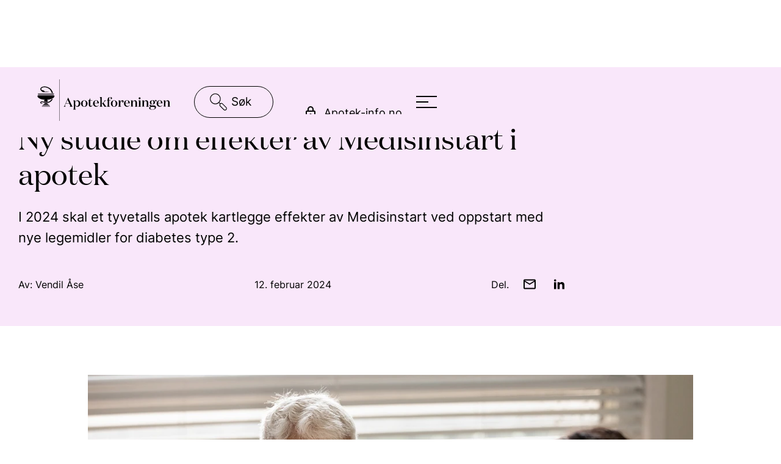

--- FILE ---
content_type: text/html; charset=utf-8
request_url: https://www.apotek.no/nyhetsarkiv/aktuelt-om-apotek/ny-studie-om-effekter-av-medisinstart-i-apotek
body_size: 11856
content:
<!DOCTYPE html>
<html data-wf-page="6659a5611a677849b1762c19" data-wf-site="6659a5611a677849b1762c04" lang="no">
  <head>
    <meta charset="utf-8">
    <meta name="google-site-verification" content="hgtJHz11N-02YsqiEzGefxNPxcHENsr060DpS-scYsA">
    <!-- Google Tag Manager -->
    <script>(function(w,d,s,l,i){w[l]=w[l]||[];w[l].push({'gtm.start':
                                                          new Date().getTime(),event:'gtm.js'});var f=d.getElementsByTagName(s)[0],
          j=d.createElement(s),dl=l!='dataLayer'?'&l='+l:'';j.async=true;j.src=
            'https://www.googletagmanager.com/gtm.js?id='+i+dl;f.parentNode.insertBefore(j,f);
                                })(window,document,'script','dataLayer','GTM-KM2LFCK');</script>
    <!-- End Google Tag Manager -->
    
<title>Ny studie om effekter av Medisinstart i apotek  | Apotek.no</title>
<meta name="description" content="I 2024 skal et tyvetalls apotek kartlegge effekter av Medisinstart ved oppstart med nye legemidler for diabetes type 2.">
<meta property="og:title" content="Ny studie om effekter av Medisinstart i apotek " />
<meta property="og:image" content="http://apotek.no/Files/Billeder/Apotekforeningen/IllustrasjonerFra2019/Medisinstart/veiledning_i_apotek_Medisinstart.jpg" />
<meta property="og:description" content="I 2024 skal et tyvetalls apotek kartlegge effekter av Medisinstart ved oppstart med nye legemidler for diabetes type 2." />

    <title>Aktuelt om apotek</title>
<base href="https://www.apotek.no/">

<!--
(c) 1999-2016 Dynamicweb Software A/S
-->

    <meta content="width=device-width, initial-scale=1" name="viewport">
    <meta content="Webflow" name="generator">
    <link href="/Files/Templates/Designs/apotekforeningen-2024/css/normalize.css?v=2.0" rel="stylesheet">
    <link href="/Files/Templates/Designs/apotekforeningen-2024/css/webflow.css?v=2.0" rel="stylesheet">
    <link href="/Files/Templates/Designs/apotekforeningen-2024/css/apotekforeningen.webflow.css?v=2.2.1" rel="stylesheet">
    <link href="/Files/Templates/Designs/apotekforeningen-2024/css/custom.css?v=2.2.3" rel="stylesheet">
    <link href="/Files/Templates/Designs/apotekforeningen-2024/images/favicon.png" rel="shortcut icon" type="image/x-icon">
    <link href="/Files/Templates/Designs/apotekforeningen-2024/images/webclip.png" rel="apple-touch-icon">
  

</head>
  <body>
    <a href="/nyhetsarkiv/aktuelt-om-apotek/ny-studie-om-effekter-av-medisinstart-i-apotek#content" class="uu-nav">Gå til innhold</a>
    <!-- Google Tag Manager (noscript) -->
    <noscript><iframe src="https://www.googletagmanager.com/ns.html?id=GTM-KM2LFCK" height="0" width="0" style="display:none;visibility:hidden"></iframe></noscript>
    <!-- End Google Tag Manager (noscript) -->
    <header data-w-id="cffcc1a3-b440-f7db-ca11-60a9feafbbd1" class="header">
      <div class="header-wrapper pink">
        <div class="header-bck"></div>
        <div class="logo-wrapper">
          <a href="/" class="logo w-inline-block" title="Apotekforeningen logo - til forsiden">
            <div class="logo-img w-embed">
              <svg id="Layer_1" data-name="Layer 1" xmlns="http://www.w3.org/2000/svg" version="1.1" viewBox="0 0 311.8 88.1">
  <g id="Layer_1-2" data-name="Layer 1">
    <g>
      <g>
        <path fill="CurrentColor" d="M75,58h-4.4c1.1-.7,1.8-1.8,2.6-3.6l7-15.8h0l7.5,16.3c.8,1.7,1.2,2.4,2.2,3h0c0,0-6.6,0-6.6,0h0c.8-.5,1.2-.9,1.2-1.6s-.2-1-.4-1.6l-1.4-3h-7.8l-1,2.4c-.2.5-.4,1.1-.4,1.8,0,.9.6,1.6,1.4,2h0ZM75.4,51.1h7.1l-3.6-8-3.5,8Z"/>
        <path fill="CurrentColor" d="M95.2,61.1c0,1.8.2,2.3,1.5,2.9h0c0,0-6.1,0-6.1,0h0c1.3-.7,1.5-1.2,1.5-3v-13.4c0-1.6-.3-2.3-1.6-2.9h0c0,0,4.8,0,4.8,0v3.6c.5-2.1,2.3-3.9,4.8-3.9s6,2.6,6,6.8-2.7,7-6.1,7-4.2-1.7-4.7-3.7v6.6h-.1ZM95.2,50.2v2.3c0,2.8,1.9,4.5,3.7,4.5s3.7-2.2,3.7-5.8-1.4-5.4-3.7-5.4-3.7,1.7-3.7,4.4Z"/>
        <path fill="CurrentColor" d="M107.6,51.4c0-4.1,3-6.9,6.9-6.9s6.9,2.9,6.9,6.9-2.9,6.9-6.9,6.9c-3.9,0-6.9-2.9-6.9-6.9ZM118,51.4c0-3.8-1.2-6.4-3.5-6.4s-3.5,2.6-3.5,6.4,1.2,6.4,3.5,6.4c2.3-.1,3.5-2.7,3.5-6.4Z"/>
        <path fill="CurrentColor" d="M131.9,53.5c-.2,2.6-1.3,4.7-4,4.7s-3.7-1.4-3.7-4.2v-8.7h-1.8v-.2c2.4-.5,4.1-2.5,4.7-5.2h.2v4.7h4.2v.7h-4.2v8.7c0,1.7.6,2.5,1.8,2.5s2.2-1.1,2.6-3.1h.2Z"/>
        <path fill="CurrentColor" d="M145.6,50.8h-9.3c0,3.5,1.8,5.9,4.7,5.9s3.6-1,4.4-3.1h.2c-.6,3-2.8,4.6-5.8,4.6s-6.6-2.5-6.6-6.9,3-6.9,6.6-6.9c4,0,5.8,2.7,5.8,6.4ZM142.4,50.2c0-2.9-.4-5.3-2.7-5.3s-3.2,2.1-3.3,5.3h6Z"/>
        <path fill="CurrentColor" d="M152.4,50.4c.8,0,1.3,0,2.1-.9l2.3-2.4c.4-.4.6-.8.6-1.3s-.3-.9-.9-1.1h0c0,0,5.1,0,5.1,0h0c-1.7.5-2.7,1.2-3.8,2.4l-2.4,2.5,3.9,5.7c.9,1.4,1.9,2.2,3.2,2.7h0c0,0-5.4,0-5.4,0-.1-.6-.4-1.3-.9-2l-3-4.5c-.3-.5-.5-.6-1-.6h-.5v4.1c0,1.8.2,2.3,1.5,2.9h0c0,0-6.1,0-6.1,0h0c1.3-.7,1.5-1.2,1.5-3v-14.4c0-1.7-.4-2.4-1.7-2.9h0c0,0,4.8,0,4.8,0v12.8s.7,0,.7,0Z"/>
        <path fill="CurrentColor" d="M164.1,45.4h-1.8v-.2l1.8-.6v-1.3c0-4,2.3-5.7,5.4-5.7s3.9.8,3.9,2.4-.8,1.8-2,1.8-1.1-.2-1.4-.6c.6-.2,1.1-.6,1.1-1.6s-.6-1.7-1.6-1.7c-1.8,0-2.3,1.7-2.3,3.8v3h3.6v.7h-3.5v9.6c0,1.8.8,2.4,2.3,2.9h0c0,0-6.9,0-6.9,0h0c1.3-.7,1.5-1.2,1.5-3v-9.6h-.1Z"/>
        <path fill="CurrentColor" d="M171.1,51.4c0-4.1,3-6.9,6.9-6.9s6.9,2.9,6.9,6.9-2.9,6.9-6.9,6.9c-3.9,0-6.9-2.9-6.9-6.9ZM181.5,51.4c0-3.8-1.2-6.4-3.5-6.4s-3.5,2.6-3.5,6.4,1.2,6.4,3.5,6.4c2.3-.1,3.5-2.7,3.5-6.4Z"/>
        <path fill="CurrentColor" d="M195.9,47.7c0-.8-.6-1.3-1.5-1.3-1.7,0-3.2,2.3-3.2,5.2v3.4c0,1.8.8,2.4,2.3,2.9h0c0,0-6.9,0-6.9,0h0c1.3-.7,1.5-1.2,1.5-3v-7.3c0-1.6-.3-2.3-1.6-2.9h0c0,0,4.8,0,4.8,0v4.5c.6-2.5,2-4.8,4.4-4.8s2.6,1,2.6,2.4-1.2,2.4-2.2,2.4-.8-.2-.9-.3c.3-.2.7-.7.7-1.2Z"/>
        <path fill="CurrentColor" d="M211.4,50.8h-9.3c0,3.5,1.8,5.9,4.7,5.9s3.6-1,4.4-3.1h.2c-.6,3-2.8,4.6-5.8,4.6s-6.6-2.5-6.6-6.9,3-6.9,6.6-6.9c4,0,5.8,2.7,5.8,6.4ZM208.2,50.2c0-2.9-.4-5.3-2.7-5.3s-3.2,2.1-3.3,5.3h6Z"/>
        <path fill="CurrentColor" d="M217.6,44.7v3.7c.7-2.5,2.4-4,4.8-4s4.3,1.8,4.3,4.7v5.9c0,1.8.2,2.3,1.5,2.9h0c0,0-6.2,0-6.2,0h0c1.3-.7,1.5-1.2,1.5-3v-5.8c0-1.7-.7-3.2-2.6-3.2s-3.3,1.8-3.3,4.7v4.3c0,1.8.2,2.3,1.5,2.9h0c0,0-6.1,0-6.1,0h0c1.3-.7,1.5-1.2,1.5-3v-7.3c0-1.6-.3-2.3-1.6-2.9h0c0,0,4.7,0,4.7,0Z"/>
        <path fill="CurrentColor" d="M234,55c0,1.8.2,2.3,1.5,2.9h0c0,0-6.1,0-6.1,0h0c1.3-.7,1.5-1.2,1.5-3v-7.3c0-1.6-.3-2.3-1.6-2.9h0c0,0,4.8,0,4.8,0v10.3h0ZM232.3,38.2c1.2,0,2,.8,2,2s-.9,2-2,2-2-.8-2-2,.9-2,2-2Z"/>
        <path fill="CurrentColor" d="M241.5,44.7v3.7c.7-2.5,2.4-4,4.8-4s4.3,1.8,4.3,4.7v5.9c0,1.8.2,2.3,1.5,2.9h0c0,0-6.1,0-6.1,0h0c1.3-.7,1.5-1.2,1.5-3v-5.8c0-1.7-.7-3.2-2.6-3.2s-3.3,1.8-3.3,4.7v4.3c0,1.8.2,2.3,1.5,2.9h0c0,0-6.1,0-6.1,0h0c1.3-.7,1.5-1.2,1.5-3v-7.3c0-1.6-.3-2.3-1.6-2.9h0c0,0,4.6,0,4.6,0Z"/>
        <path fill="CurrentColor" d="M259.3,64.3c-3,0-6.6-.9-6.6-3.3s1.5-2.5,3.8-2.7c-1.6-.2-2.9-1.1-2.9-2.8s1.3-2.5,2.8-2.9c-1.6-.8-2.4-2.2-2.4-3.8,0-2.5,2-4.5,5.6-4.5s3.4.6,4.4,1.6c.5-.9,1.3-2.1,2.6-2.1s1.9.7,1.9,1.7-1.3,1.9-2.3,1.9h0c.3-.3.4-.6.4-1.1s-.4-1-1.1-1-1.1.4-1.4.8c.7.7,1,1.6,1,2.7,0,2.5-2,4.4-5.6,4.4s-2-.2-2.8-.5c-.7.2-1.4.7-1.4,1.4s.7,1.2,1.9,1.2h4.8c3.2,0,5.2,1.4,5.2,3.8,0,3.4-3.7,5.2-7.9,5.2ZM264.7,60.7c0-1.6-1.1-2.3-3-2.3h-3.5c-2,0-3.2.8-3.2,2.5s1.9,2.9,4.2,2.9c3.3,0,5.5-1.2,5.5-3.1ZM257.1,48.9c0,2.3.7,4,2.4,4s2.4-1.7,2.4-4-.7-4-2.4-4-2.4,1.7-2.4,4Z"/>
        <path fill="CurrentColor" d="M281,50.8h-9.3c0,3.5,1.8,5.9,4.7,5.9s3.6-1,4.4-3.1h.2c-.6,3-2.8,4.6-5.8,4.6s-6.6-2.5-6.6-6.9,3-6.9,6.6-6.9c3.9,0,5.8,2.7,5.8,6.4ZM277.8,50.2c0-2.9-.4-5.3-2.7-5.3s-3.2,2.1-3.3,5.3h6Z"/>
        <path fill="CurrentColor" d="M287.1,44.7v3.7c.7-2.5,2.4-4,4.8-4s4.3,1.8,4.3,4.7v5.9c0,1.8.2,2.3,1.5,2.9h0c0,0-6.1,0-6.1,0h0c1.3-.7,1.5-1.2,1.5-3v-5.8c0-1.7-.7-3.2-2.6-3.2s-3.3,1.8-3.3,4.7v4.3c0,1.8.2,2.3,1.5,2.9h0c0,0-6.1,0-6.1,0h0c1.3-.7,1.5-1.2,1.5-3v-7.3c0-1.6-.3-2.3-1.6-2.9h0c0,0,4.6,0,4.6,0Z"/>
      </g>
      <rect fill="CurrentColor" x="61.1" width=".6" height="88.1"/>
      <g>
        <path fill="CurrentColor" d="M36.4,26.7c-.5,0-1-.2-1.5-.4-.6-.2-1.2-.5-1.9-.4-.8,0-1.2.2-1.8.2-1.1,0-1.2-.4-1.4-.9-.2-.5-.6-.9-1.5-1.4s-1.8-.7-2.5-.8c-.6-.1-1.2-.2-1.7-.5-.6-.3-1.2-.8-1.2-1.9s.6-1.9,1.8-2.6c.9-.6,2.5-1.3,5.2-1.3s7.6,1.5,10.4,3.9c1.7,1.5,3,3.3,3.9,5.5.4,1,.8,1.9,1,3h2.6c-.2-1.2-.8-2.7-1.5-4.1-1.1-2.3-2.7-4.3-4.8-6-3.9-2.9-8.5-4-11.5-4s-5.8,1-6.9,1.9c-1.4,1-2.2,2.4-2.2,3.8s1,2.8,2.4,4c.3.2.6.5.9.8,1.8,1.6,3.6,1.7,4.1,1.7s1.2-.4,1.6-.4.7.2,1.4.2,1.2-.3,1.9-.3.9.1,1.4.3c.5.2,1,.3,1.6.3,1,0,1.9-.6,2.2-.9.3-.2.3-.4.3-.5,0-.1-.2-.1-.6.1-.2.2-.9.7-1.7.7Z"/>
        <path fill="CurrentColor" d="M38.9,26h0Z"/>
        <path fill="CurrentColor" d="M49.9,33.3h.2l-.8-1.1H16.3l-.8,1.1h34.4Z"/>
        <path fill="CurrentColor" d="M35.1,51c-.6,0-1.1,0-1.4,0-1,0-2.1,0-3.1-.2-.2.4-1,1-1.5,1.1-1.6.6-2,1.5-2.1,1.9h11.6c0-.4-.4-1-1.3-1.5-.5-.3-1.8-.9-2.2-1.3Z"/>
        <polygon fill="CurrentColor" points="24.7 55.8 41.1 55.8 39.5 54.7 26.3 54.7 24.7 55.8"/>
        <path fill="CurrentColor" d="M50.5,37.3c.5-.9.6-1.7.4-2.4,0-.4-.5-.7-1-.7H15.9c-.5,0-.9.3-1,.7-.2.7-.1,1.5.4,2.4,1.1,2.2,4.8,3.9,7.6,4.7,2.3.6,4.5,1,6.2,1.2.6,0,1,0,1,.5s-.2.4-.4.7c-.4.4-.9.8-.9,1.6s.1.8.1.8c.9.3,3.2.8,4.9.8s2.7-.3,2.9-.3c0-.2.2-.7.2-1.3s-.5-1.3-.9-1.6c-.2-.2-.5-.4-.4-.7,0-.4.4-.4,1-.5,1.7-.2,3.9-.5,6.2-1.2,3.6-1.1,6.7-2.7,7.7-4.7Z"/>
        <path fill="CurrentColor" d="M24.2,56.9v.6c-.1,0-.1.2-.1.3.1,0,.2,0,.4,0h16.6c.2,0,.3,0,.4,0,0,0,0-.2,0-.3h0v-.6c0,0,0-.2-.2-.2h-17.1v.2Z"/>
        <path fill="CurrentColor" d="M49.6,31.3l.6-.8c0-.1,0-.2,0-.3,0-.2-.3-.2-.4-.2H15.8c-.1,0-.2,0-.3.1s0,.2.1.3l.6.8h33.4Z"/>
        <path fill="CurrentColor" d="M26,51.3h0Z"/>
        <path fill="CurrentColor" d="M25.5,51.1c-1.2,0-3.1-.5-3-1.6.1-.6.5-1,1.3-1.1s1.9,0,3.2.5c1.8.6,4.1,1.3,6.8,1.3s5.5-.3,8.9-2.7c3.4-2.4,4.6-5.5,4.8-6.4-.9.6-2,.9-3.1,1.3-.6,1.3-1.7,2.7-3.3,3.8-2.6,1.9-5.7,2.2-7.3,2.2s-3.9-.5-5.7-1c-1.5-.4-2.9-.8-4-.7-2.3,0-3.3,1.4-3.3,2.5,0,2.2,2.7,2.6,3.3,2.6s.9,0,1.1,0c.3,0,.7-.2.7-.4s-.2-.2-.4-.2Z"/>
      </g>
    </g>
  </g>
</svg>
            </div>
          </a>
        </div>
        <div class="search-forn w-form">
          <form action="Default.aspx" id="search-top" name="search-top" method="get" class="search-wrapper" data-wf-page-id="66826687937178fa86258d93" data-wf-element-id="cffcc1a3-b440-f7db-ca11-60a9feafbbd8">
            <input type="hidden" name="ID" value="13170">
            <button class="search-button" title="Søk">
              <div class="search-button-icon w-embed">
  <svg fill="CurrentColor" id="Layer_1" data-name="Layer 1" xmlns="http://www.w3.org/2000/svg" version="1.1" viewbox="0 0 26 26">
    <path class="cls-1" d="M14,3.2C11,.2,6.2.2,3.2,3.2S.2,11,3.2,14s7.4,3,10.4.4l1.3,1.3c-.7,1.1-.6,2.6.3,3.5l5.1,5.1c1.1,1.1,2.9,1.1,3.9,0,1.1-1.1,1.1-2.9,0-3.9l-5.1-5.1c-1-1-2.4-1.1-3.5-.3l-1.3-1.3c2.6-3,2.5-7.6-.4-10.4ZM3.9,13.2c-2.6-2.6-2.6-6.7,0-9.3,2.6-2.6,6.7-2.6,9.3,0,2.6,2.6,2.6,6.7,0,9.3-2.6,2.6-6.7,2.6-9.3,0ZM18.3,15.9l5.3,5.3c.6.6.6,1.6,0,2.2l-.2.2c-.6.6-1.6.6-2.2,0l-5.3-5.3c-.6-.6-.6-1.6,0-2.2l.2-.2c.6-.6,1.6-.6,2.2,0Z"></path>
  </svg>
</div>
            </button>
            <label for="searchfield" class="sr-only">Søk</label>
            <input class="search-field w-input" maxlength="256" name="q" placeholder="Søk" type="text" id="searchfield">
          </form>   
        </div>
        <div class="header-links w-clearfix">
          <ul role="list" class="top-nav">
            <li class="top-nav-item">
              <a href="https://apotek-info.no/" target="_blank" class="top-nav-link w-inline-block">
                <div class="top-nav-icon">
                  <div class="top-nav-icon-img w-embed">
  <svg xmlns="http://www.w3.org/2000/svg" height="24px" viewbox="0 -960 960 960" width="24px" fill="#000000">
  <path fill="CurrentColor" d="M240-80q-33 0-56.5-23.5T160-160v-400q0-33 23.5-56.5T240-640h40v-80q0-83 58.5-141.5T480-920q83 0 141.5 58.5T680-720v80h40q33 0 56.5 23.5T800-560v400q0 33-23.5 56.5T720-80H240Zm0-80h480v-400H240v400Zm240-120q33 0 56.5-23.5T560-360q0-33-23.5-56.5T480-440q-33 0-56.5 23.5T400-360q0 33 23.5 56.5T480-280ZM360-640h240v-80q0-50-35-85t-85-35q-50 0-85 35t-35 85v80ZM240-160v-400 400Z"></path>
  </svg>
</div>
                </div>
                <div>Apotek-info.no</div>
              </a>
            </li>
            <li class="top-nav-item">
              <a href="/the-norwegian-pharmacy-association" class="top-nav-link w-inline-block">
                <div class="top-nav-icon">
                  <div class="top-nav-icon-img w-embed">
  <svg xmlns="http://www.w3.org/2000/svg" height="24px" viewbox="0 -960 960 960" width="24px" fill="currentColor">
  <path d="M480-80q-82 0-155-31.5t-127.5-86Q143-252 111.5-325T80-480q0-83 31.5-155.5t86-127Q252-817 325-848.5T480-880q83 0 155.5 31.5t127 86q54.5 54.5 86 127T880-480q0 82-31.5 155t-86 127.5q-54.5 54.5-127 86T480-80Zm0-82q26-36 45-75t31-83H404q12 44 31 83t45 75Zm-104-16q-18-33-31.5-68.5T322-320H204q29 50 72.5 87t99.5 55Zm208 0q56-18 99.5-55t72.5-87H638q-9 38-22.5 73.5T584-178ZM170-400h136q-3-20-4.5-39.5T300-480q0-21 1.5-40.5T306-560H170q-5 20-7.5 39.5T160-480q0 21 2.5 40.5T170-400Zm216 0h188q3-20 4.5-39.5T580-480q0-21-1.5-40.5T574-560H386q-3 20-4.5 39.5T380-480q0 21 1.5 40.5T386-400Zm268 0h136q5-20 7.5-39.5T800-480q0-21-2.5-40.5T790-560H654q3 20 4.5 39.5T660-480q0 21-1.5 40.5T654-400Zm-16-240h118q-29-50-72.5-87T584-782q18 33 31.5 68.5T638-640Zm-234 0h152q-12-44-31-83t-45-75q-26 36-45 75t-31 83Zm-200 0h118q9-38 22.5-73.5T376-782q-56 18-99.5 55T204-640Z"></path>
  </svg>
</div>
                </div>
                <div>English</div>
              </a>
            </li>
          </ul>
          <button data-w-id="cffcc1a3-b440-f7db-ca11-60a9feafbbe5" id="menubutton" class="menu-button" title="Åpne og lukke meny">
            <div class="menu-button-top"></div>
            <div class="menu-button-center"></div>
            <div class="menu-button-bottom"></div>
          </button>
        </div>
        <div class="nav">
          <div class="nav-wrapper">
            <div class="w-layout-blockcontainer container wide w-container">
              <div class="search-forn nav-form w-form">
                <form action="Default.aspx" id="search-nav" name="search-top" method="get" class="mob-search-wrapper" data-wf-page-id="6659a5611a677849b1762c19" data-wf-element-id="9a10b1d1-fcc5-4da0-5b1c-ac591ffd3fc0">
                  <input type="hidden" name="ID" value="13170">
                  <button class="search-button" title="Søk">
                    <div class="search-button-icon w-embed">
  <svg fill="CurrentColor" id="Layer_1" data-name="Layer 1" xmlns="http://www.w3.org/2000/svg" version="1.1" viewbox="0 0 26 26">
    <path class="cls-1" d="M14,3.2C11,.2,6.2.2,3.2,3.2S.2,11,3.2,14s7.4,3,10.4.4l1.3,1.3c-.7,1.1-.6,2.6.3,3.5l5.1,5.1c1.1,1.1,2.9,1.1,3.9,0,1.1-1.1,1.1-2.9,0-3.9l-5.1-5.1c-1-1-2.4-1.1-3.5-.3l-1.3-1.3c2.6-3,2.5-7.6-.4-10.4ZM3.9,13.2c-2.6-2.6-2.6-6.7,0-9.3,2.6-2.6,6.7-2.6,9.3,0,2.6,2.6,2.6,6.7,0,9.3-2.6,2.6-6.7,2.6-9.3,0ZM18.3,15.9l5.3,5.3c.6.6.6,1.6,0,2.2l-.2.2c-.6.6-1.6.6-2.2,0l-5.3-5.3c-.6-.6-.6-1.6,0-2.2l.2-.2c.6-.6,1.6-.6,2.2,0Z"></path>
  </svg>
</div>
                  </button>
                  <label for="searchfield" class="sr-only">Søk</label>
                  <input class="search-field w-input" maxlength="256" name="q" placeholder="Søk" type="text" id="searchfield">
                </form>    
              </div>
              <ul class="nav-list">
  <li class="nav-item">
    <a class="nav-item-link top-link" href="/vårt-arbeid">Vårt arbeid</a>
    <ul class="nav-sub-list">
      <li class="nav-item">
        <a class="nav-item-link" href="/vårt-arbeid/vi-vil">Vi vil</a>
      </li>
      <li class="nav-item">
        <a class="nav-item-link" href="/vårt-arbeid/vi-har-gjort">Vi har gjort</a>
        <ul class="nav-sub-list">
          <li class="nav-item">
            <a class="nav-item-link" href="/vårt-arbeid/vi-har-gjort/rapporter-og-faktanotater">Rapporter og faktanotater</a>
          </li>
          <li class="nav-item">
            <a class="nav-item-link" href="/vårt-arbeid/vi-har-gjort/høringsuttalelser-og-innspill">Høringsuttalelser og -innspill</a>
          </li>
          <li class="nav-item">
            <a class="nav-item-link" href="/vårt-arbeid/vi-har-gjort/årsrapporter">Årsrapporter</a>
          </li>
        </ul>
      </li>
      <li class="nav-item">
        <a class="nav-item-link" href="/vårt-arbeid/innovasjon-og-digitalisering">Innovasjon og digitalisering</a>
        <ul class="nav-sub-list">
          <li class="nav-item">
            <a class="nav-item-link" href="/vårt-arbeid/innovasjon-og-digitalisering/eik-apotekenes-bransjesystem">Eik - apotekenes bransjesystem</a>
          </li>
          <li class="nav-item">
            <a class="nav-item-link" href="/vårt-arbeid/innovasjon-og-digitalisering/digitalisering-i-apotek">Digitalisering i apotek</a>
          </li>
        </ul>
      </li>
      <li class="nav-item">
        <a class="nav-item-link" href="/vårt-arbeid/bærekraft">Bærekraft</a>
      </li>
    </ul>
    <button class="mob-arrow" title="Åpne / lukke undermeny" />
  </li>
  <li class="nav-item">
    <a class="nav-item-link top-link" href="/tall-og-fakta">Tall og fakta</a>
    <ul class="nav-sub-list">
      <li class="nav-item">
        <a class="nav-item-link" href="/tall-og-fakta/nøkkeltall">Nøkkeltall</a>
      </li>
      <li class="nav-item">
        <a class="nav-item-link" href="/tall-og-fakta/apotekstatistikk">Apotekstatistikk</a>
      </li>
      <li class="nav-item">
        <a class="nav-item-link" href="/tall-og-fakta/legemiddelstatistikk">Legemiddelstatistikk</a>
      </li>
      <li class="nav-item">
        <a class="nav-item-link" href="/tall-og-fakta/apoteksektoren">Apoteksektoren</a>
        <ul class="nav-sub-list">
          <li class="nav-item">
            <a class="nav-item-link" href="/tall-og-fakta/apoteksektoren/organisering">Organisering</a>
          </li>
          <li class="nav-item">
            <a class="nav-item-link" href="/tall-og-fakta/apoteksektoren/apotekenes-oppgaver">Apotekenes oppgaver</a>
          </li>
          <li class="nav-item">
            <a class="nav-item-link" href="/tall-og-fakta/apoteksektoren/finansiering-og-økonomi">Finansiering og økonomi</a>
          </li>
        </ul>
      </li>
    </ul>
    <button class="mob-arrow" title="Åpne / lukke undermeny" />
  </li>
  <li class="nav-item">
    <a class="nav-item-link top-link" href="/aktuelt">Aktuelt</a>
    <ul class="nav-sub-list">
      <li class="nav-item">
        <a class="nav-item-link" href="/aktuelt/arrangementer">Arrangementer</a>
      </li>
    </ul>
    <button class="mob-arrow" title="Åpne / lukke undermeny" />
  </li>
  <li class="nav-item">
    <a class="nav-item-link top-link" href="/om-oss">Om oss</a>
    <ul class="nav-sub-list">
      <li class="nav-item">
        <a class="nav-item-link" href="/om-oss/formål">Formål</a>
      </li>
      <li class="nav-item">
        <a class="nav-item-link" href="/om-oss/vår-historie">Vår historie</a>
      </li>
      <li class="nav-item">
        <a class="nav-item-link" href="/om-oss/styret-og-medlemmer">Styret og medlemmer</a>
      </li>
      <li class="nav-item">
        <a class="nav-item-link" href="/om-oss/ansatte">Ansatte</a>
        <ul class="nav-sub-list">
          <li class="nav-item">
            <a class="nav-item-link" href="/om-oss/ansatte/ledelsen">Ledelsen</a>
          </li>
        </ul>
      </li>
      <li class="nav-item">
        <a class="nav-item-link" href="/om-oss/våre-datterselskap">Våre datterselskap</a>
      </li>
      <li class="nav-item">
        <a class="nav-item-link" href="/om-oss/kontakt">Kontakt</a>
      </li>
    </ul>
    <button class="mob-arrow" title="Åpne / lukke undermeny" />
  </li>
  <li class="nav-item">
    <a class="nav-item-link top-link" href="/apotekbesøket">Apotekbesøket</a>
    <ul class="nav-sub-list">
      <li class="nav-item">
        <a class="nav-item-link" href="/apotekbesøket/mål-for-apotek">Mål for apotek</a>
      </li>
      <li class="nav-item">
        <a class="nav-item-link" href="/apotekbesøket/kvalitet-i-apotek">Kvalitet i apotek</a>
        <ul class="nav-sub-list">
          <li class="nav-item">
            <a class="nav-item-link" href="/apotekbesøket/kvalitet-i-apotek/god-apotekpraksis">God apotekpraksis</a>
          </li>
          <li class="nav-item">
            <a class="nav-item-link" href="/apotekbesøket/kvalitet-i-apotek/bransjestandarder">Bransjestandarder</a>
          </li>
          <li class="nav-item">
            <a class="nav-item-link" href="/apotekbesøket/kvalitet-i-apotek/kvalitetsindikatorer">Kvalitetsindikatorer</a>
          </li>
        </ul>
      </li>
      <li class="nav-item">
        <a class="nav-item-link" href="/apotekbesøket/helsetjenester-i-apotek">Helsetjenester i apotek</a>
        <ul class="nav-sub-list">
          <li class="nav-item">
            <a class="nav-item-link" href="/apotekbesøket/helsetjenester-i-apotek/vaksinasjon">Vaksinasjon</a>
          </li>
          <li class="nav-item">
            <a class="nav-item-link" href="/apotekbesøket/helsetjenester-i-apotek/inhalasjonsveiledning">Inhalasjonsveiledning</a>
          </li>
          <li class="nav-item">
            <a class="nav-item-link" href="/apotekbesøket/helsetjenester-i-apotek/medisinstart">Medisinstart</a>
          </li>
          <li class="nav-item">
            <a class="nav-item-link" href="/apotekbesøket/helsetjenester-i-apotek/medisinstart-på-andre-språk">Medisinstart på andre språk</a>
          </li>
        </ul>
      </li>
      <li class="nav-item">
        <a class="nav-item-link" href="/apotekbesøket/legemidler-i-apotek">Legemidler i apotek</a>
        <ul class="nav-sub-list">
          <li class="nav-item">
            <a class="nav-item-link" href="/apotekbesøket/legemidler-i-apotek/legemiddelmangel-i-norge">Legemiddelmangel i Norge</a>
          </li>
          <li class="nav-item">
            <a class="nav-item-link" href="/apotekbesøket/legemidler-i-apotek/lagerstatus-i-apotek">Lagerstatus i apotek</a>
          </li>
          <li class="nav-item">
            <a class="nav-item-link" href="/apotekbesøket/legemidler-i-apotek/medisinbytte">Medisinbytte</a>
          </li>
        </ul>
      </li>
      <li class="nav-item">
        <a class="nav-item-link" href="/apotekbesøket/personvern-og-fullmakt">Personvern og fullmakt</a>
      </li>
      <li class="nav-item">
        <a class="nav-item-link" href="/apotekbesøket/finn-apotek">Finn apotek</a>
      </li>
    </ul>
    <button class="mob-arrow" title="Åpne / lukke undermeny" />
  </li>
  <li class="nav-item">
    <a class="nav-item-link top-link" href="/apotekansatte">Apotekansatte</a>
    <ul class="nav-sub-list">
      <li class="nav-item">
        <a class="nav-item-link" href="/apotekansatte/medlemsfordeler">Medlemsfordeler</a>
      </li>
      <li class="nav-item">
        <a class="nav-item-link" href="https://apotekboka.no/">Apotekboka</a>
      </li>
      <li class="nav-item">
        <a class="nav-item-link" href="/apotekansatte/naf-preparater">NAF-preparater</a>
        <ul class="nav-sub-list">
          <li class="nav-item">
            <a class="nav-item-link" href="https://apotek-info.no/temaer/artikkel/serviceproduksjon">Monografier (logg inn)</a>
          </li>
          <li class="nav-item">
            <a class="nav-item-link" href="/apotekansatte/naf-preparater/serviceproduksjon">Serviceproduksjon</a>
          </li>
        </ul>
      </li>
      <li class="nav-item">
        <a class="nav-item-link" href="/apotekansatte/studier-og-praksis">Studier og praksis</a>
        <ul class="nav-sub-list">
          <li class="nav-item">
            <a class="nav-item-link" href="/apotekansatte/studier-og-praksis/praksispoolen">Praksispoolen</a>
          </li>
        </ul>
      </li>
      <li class="nav-item">
        <a class="nav-item-link" href="/apotekansatte/abonner-på-apoteknytt">Abonner på Apoteknytt</a>
      </li>
    </ul>
    <button class="mob-arrow" title="Åpne / lukke undermeny" />
  </li>
</ul>
              <ul role="list" class="top-nav mob">
                <li class="top-nav-item mob">
                  <a href="https://apotek-info.no/" target="_blank" class="top-nav-link w-inline-block">
                    <div class="top-nav-icon">
                      <div class="top-nav-icon-img w-embed">
  <svg xmlns="http://www.w3.org/2000/svg" height="24px" viewbox="0 -960 960 960" width="24px" fill="#000000">
  <path fill="CurrentColor" d="M240-80q-33 0-56.5-23.5T160-160v-400q0-33 23.5-56.5T240-640h40v-80q0-83 58.5-141.5T480-920q83 0 141.5 58.5T680-720v80h40q33 0 56.5 23.5T800-560v400q0 33-23.5 56.5T720-80H240Zm0-80h480v-400H240v400Zm240-120q33 0 56.5-23.5T560-360q0-33-23.5-56.5T480-440q-33 0-56.5 23.5T400-360q0 33 23.5 56.5T480-280ZM360-640h240v-80q0-50-35-85t-85-35q-50 0-85 35t-35 85v80ZM240-160v-400 400Z"></path>
  </svg>
</div>
                    </div>
                    <div>Apotek-info.no</div>
                  </a>
                </li>
                <li class="top-nav-item mob">
                  <a href="/the-norwegian-pharmacy-association" class="top-nav-link w-inline-block">
                    <div class="top-nav-icon">
                      <div class="top-nav-icon-img w-embed">
  <svg xmlns="http://www.w3.org/2000/svg" height="24px" viewbox="0 -960 960 960" width="24px" fill="currentColor">
  <path d="M480-80q-82 0-155-31.5t-127.5-86Q143-252 111.5-325T80-480q0-83 31.5-155.5t86-127Q252-817 325-848.5T480-880q83 0 155.5 31.5t127 86q54.5 54.5 86 127T880-480q0 82-31.5 155t-86 127.5q-54.5 54.5-127 86T480-80Zm0-82q26-36 45-75t31-83H404q12 44 31 83t45 75Zm-104-16q-18-33-31.5-68.5T322-320H204q29 50 72.5 87t99.5 55Zm208 0q56-18 99.5-55t72.5-87H638q-9 38-22.5 73.5T584-178ZM170-400h136q-3-20-4.5-39.5T300-480q0-21 1.5-40.5T306-560H170q-5 20-7.5 39.5T160-480q0 21 2.5 40.5T170-400Zm216 0h188q3-20 4.5-39.5T580-480q0-21-1.5-40.5T574-560H386q-3 20-4.5 39.5T380-480q0 21 1.5 40.5T386-400Zm268 0h136q5-20 7.5-39.5T800-480q0-21-2.5-40.5T790-560H654q3 20 4.5 39.5T660-480q0 21-1.5 40.5T654-400Zm-16-240h118q-29-50-72.5-87T584-782q18 33 31.5 68.5T638-640Zm-234 0h152q-12-44-31-83t-45-75q-26 36-45 75t-31 83Zm-200 0h118q9-38 22.5-73.5T376-782q-56 18-99.5 55T204-640Z"></path>
  </svg>
</div>
                    </div>
                    <div>English</div>
                  </a>
                </li>
              </ul>
            </div>
          </div>
        </div>
      </div>
    </header>
    
<div class="page-wrapper" id="content"><section class="page-header pink">
  <div class="w-layout-blockcontainer container w-container">
    <div class="event-subtitle">Aktuelt om apotek</div>
    <h1>Ny studie om effekter av Medisinstart i apotek </h1>
    
    <p class="ingress">
      I 2024 skal et tyvetalls apotek kartlegge effekter av Medisinstart ved oppstart med nye legemidler for diabetes type 2.
    </p>
    
    
    <div class="article-info">
      <div class="article-info-element">
        <div>Av: Vendil Åse</div>
      </div>
      <div class="article-info-element center">
        <div>12. februar 2024</div>
      </div>
      <div class="article-info-element right">
        <div>Del.</div>
        <a href="mailto:?subject=Se%20denne%20saken%20fra%20apotek.no&amp;body=https://www.apotek.no/nyhetsarkiv/aktuelt-om-apotek/ny-studie-om-effekter-av-medisinstart-i-apotek/" class="some-link w-inline-block" target="_blank" rel="nofollow noopener" title="Send på e-post">
          <div class="w-embed"><svg width="28" height="29" viewbox="0 0 28 29" fill="none" xmlns="http://www.w3.org/2000/svg">
            <path d="M6 22.5C5.45 22.5 4.97933 22.3043 4.588 21.913C4.19667 21.5217 4.00067 21.0507 4 20.5V8.5C4 7.95 4.196 7.47933 4.588 7.088C4.98 6.69667 5.45067 6.50067 6 6.5H22C22.55 6.5 23.021 6.696 23.413 7.088C23.805 7.48 24.0007 7.95067 24 8.5V20.5C24 21.05 23.8043 21.521 23.413 21.913C23.0217 22.305 22.5507 22.5007 22 22.5H6ZM14 15.5L6 10.5V20.5H22V10.5L14 15.5ZM14 13.5L22 8.5H6L14 13.5ZM6 10.5V8.5V20.5V10.5Z" fill="black"></path>
            </svg></div>
        </a>
        <a href="https://www.linkedin.com/shareArticle?url='https://www.apotek.no/nyhetsarkiv/aktuelt-om-apotek/ny-studie-om-effekter-av-medisinstart-i-apotek/" class="w-inline-block" target="_blank" rel="nofollow noopener" title="Del på Linkedin">
          <div class="some-link w-embed"><svg width="28" height="29" viewbox="0 0 28 29" fill="none" xmlns="http://www.w3.org/2000/svg">
            <path d="M9.56768 8.27857C9.56745 8.75004 9.37928 9.2021 9.04458 9.53532C8.70987 9.86853 8.25605 10.0556 7.78295 10.0554C7.30984 10.0551 6.85621 9.86761 6.52184 9.53406C6.18748 9.20051 5.99976 8.74826 6 8.27679C6.00024 7.80532 6.1884 7.35325 6.52311 7.02004C6.85781 6.68683 7.31163 6.49976 7.78473 6.5C8.25784 6.50024 8.71147 6.68775 9.04584 7.0213C9.3802 7.35484 9.56792 7.8071 9.56768 8.27857ZM9.6212 11.3717H6.05352V22.5H9.6212V11.3717ZM15.2581 11.3717H11.7083V22.5H15.2225V16.6603C15.2225 13.4072 19.4769 13.105 19.4769 16.6603V22.5H23V15.4515C23 9.96736 16.703 10.1718 15.2225 12.865L15.2581 11.3717Z" fill="black"></path>
            </svg></div>
        </a>
      </div>
    </div>
  </div>
</section>
<section class="section-element">
  
  <div class="w-layout-blockcontainer container _992 w-container">
    <div class="image">
      <img src="/Admin/Public/GetImage.ashx?Image=/Files/Billeder/Apotekforeningen/IllustrasjonerFra2019/Medisinstart/veiledning_i_apotek_Medisinstart.jpg&Format=webp&Quality=90" 
           loading="lazy" 
           sizes="(max-width: 767px) 92vw, (max-width: 1439px) 94vw, 992px" 
           srcset="/Admin/Public/GetImage.ashx?Image=/Files/Billeder/Apotekforeningen/IllustrasjonerFra2019/Medisinstart/veiledning_i_apotek_Medisinstart.jpg&Format=webp&Width=500&Quality=90 500w, 
                   /Admin/Public/GetImage.ashx?Image=/Files/Billeder/Apotekforeningen/IllustrasjonerFra2019/Medisinstart/veiledning_i_apotek_Medisinstart.jpg&Format=webp&Width=800&Quality=90 800w, 
                   /Admin/Public/GetImage.ashx?Image=/Files/Billeder/Apotekforeningen/IllustrasjonerFra2019/Medisinstart/veiledning_i_apotek_Medisinstart.jpg&Format=webp&Width=1080&Quality=90 1080w, 
                   /Admin/Public/GetImage.ashx?Image=/Files/Billeder/Apotekforeningen/IllustrasjonerFra2019/Medisinstart/veiledning_i_apotek_Medisinstart.jpg&Format=webp&Width=1600&Quality=90 1600w,
                   /Admin/Public/GetImage.ashx?Image=/Files/Billeder/Apotekforeningen/IllustrasjonerFra2019/Medisinstart/veiledning_i_apotek_Medisinstart.jpg&Format=webp&Width=1773&Quality=90 1773w"
           alt="">
      <p class="image-text">Planen er å rekruttere 400 000 pasienter til studien. (Illustrasjon Shutterstock)</p>
    </div>
  </div>
  
  <div class="w-layout-blockcontainer container _680 w-container">
    <p>I dag kan pasienter som skal starte med et nytt legemiddel mot en hjerte- eller karsykdom få Medisinstart på apoteket. For denne pasientgruppen er <a href="https://www.apotek.no/medisinstart" target="_blank">Medisinstart</a> en offentlig finansiert tjeneste.</p>

<p>– Vi har lenge ment at flere pasientgrupper kan ha nytte av Medisinstart. Øverst på listen er å gi ekstra hjelp og veiledning til pasienter som skal starte med et nytt legemiddel for diabetes type 2, sier fagdirektør Hanne Andresen i Apotekforeningen.</p>

<p>Les også: <a href="https://www.apotek.no/nyhetsarkiv/forskning/mange-pasienter-er-usikre-p%C3%A5-diabetesbehandlingen-sin" target="_blank">Mange pasienter er usikre på diabetesbehandlingen sin</a></p>

<h3>Skal forske på diabetes type 2</h3>

<p>En tidligere <a href="https://www.apotek.no/Default.aspx?ID=8260&amp;itemId=Nyhet:545" target="_blank">randomisert kontrollert studie</a> har vist at Medisinstart i norske apotek bidrar til å øke etterlevelsen og redusere legemiddelrelaterte problemer de første ukene etter oppstart med et nytt hjerte- og karlegemiddel.</p>

<p>– Vi trenger mer kunnskap om hvordan Medisinstart påvirker etterlevelse og behandlingseffekt hos pasienter med diabetes type 2. Derfor setter vi i gang med denne studien, sier Andresen.</p>

<p>Planen er å rekruttere inntil 400 pasienter. Halvparten av deltakerne får to samtaler med farmasøyt i løpet av de fire første månedene etter første gang de henter legemidlene, den andre halvparten får vanlig reseptekspedisjon. Alle får en samtale med farmasøyt etter ett år.</p>

<p>– Apotekene som deltar i studien skal også måle pasientenes langtidsblodsukker, altså HbA1c-nivå. Målingene gjøres for å undersøke eventuell effekt av intervensjonen og inngår ikke i veiledning av pasientene.</p>

<p>Studien er nå i gang og de første pasientene er rekruttert.</p>

<p>– Vi kommer blant annet til å få svar på om Medisinstart har effekt på pasientenes&nbsp;HbA1c-nivå, og om antall legemiddelrelaterte problemer blir færre. Vi ønsker også å finne ut om Medisinstart øker etterlevelse hos pasienter som starter med nye diabeteslegemidler, sier hun.</p>

<p>Les også: <a href="https://www.apotek.no/kampanje/medisinstart/diabetes-type-2" target="_blank">Få en god start med diabetesmedisinen din</a></p>

  </div>
</section>
</div>
    
    
    <section class="section-element">
      <div class="w-layout-blockcontainer container _1100 w-container">
        <div class="newsletter">
          <h2 class="domainedisplay-heading">Motta nyhetsbrev?</h2>
          <p>Hver tirsdag sender vi ut våre egne nyheter, samt de viktigste sakene fra myndigheter, media og utland.</p>
          <div class="newsletter-form w-form">
            <form name="UserManagementEditForm" action="/Admin/Public/404.aspx" method="post" enctype="multipart/form-data" onsubmit="s=function(e){e.elements['FormCH1_h'].value='d2d5494bdb90a7d815e71b1dccd05dc7';e.elements['_sys_to_email'].value='';e.setAttribute('action', 'https://www.apotek.no/Default.aspx?ID=13413&amp;Purge=True');return true};return s(this);" aria-label="Form">
              <input type="hidden" name="UserManagementForm" value="1">
              <input type="hidden" id="UserManagementForm.DeleteImage" name="UserManagementForm.DeleteImage">
              <input type="hidden" name="_sys_to_email" value="mrsmith@dynamicweb.com" autocomplete="off">
              <input type="hidden" name="FormCH1_h" value="" autocomplete="off">
              <input type="hidden" name="FormCH1_f" value="6c249e775af617353fb1c963e2859346" autocomplete="off">
              <input type="hidden" name="FormCH1_s" value="d971ce349d24326bdeadec7c35c55674" autocomplete="off">
              <input type="hidden" name="FormCH1_i" value="633532b5dcc1560bb8b79ed22e7df924" autocomplete="off">
              <input type="hidden" name="d2d5494bdb90a7d815e71b1dccd05dc7ts" value="kbAAtmxmEqt3v4no5pGaMkyfq7ysR7vW" style="display:none!important" autocomplete="off">
              <input type="text" name="d2d5494bdb90a7d815e71b1dccd05dc7description" value="" style="display:none!important" autocomplete="off">
              <input type="text" name="d2d5494bdb90a7d815e71b1dccd05dc7email" value="mrssmith@dynamicweb.com" style="display:none!important" autocomplete="off">

              <div class="field-group-wrapper">
                <div class="field-group">
                  <label for="UserManagement_Form_Name" class="sr-only">Navn:</label>
                  <input name="UserManagement_Form_Name" type="text" id="UserManagement_Form_Name" placeholder="Ditt navn" class="newsletter-field w-input" required="">
                </div>
                <div class="field-group">
                  <label for="UserManagement_Form_Email" class="sr-only">E-post:</label>
                  <input name="UserManagement_Form_Email" type="text" id="UserManagement_Form_Email" placeholder="Din e-post" class="newsletter-field w-input" required="">
                </div>
                <span class="sr-only">
                  <label for="UserManagement_Form_EmailAllowed" class="sr-only">Jeg ønsker å melde meg på:</label>
                  <input tabindex="-1" name="UserManagement_Form_EmailAllowed" type="checkbox" id="UserManagement_Form_EmailAllowed" value="True" checked="checked">
                  <input tabindex="-1" type="hidden" id="UserManagement_Form_EmailAllowed_ApplyValue" name="UserManagement_Form_EmailAllowed_ApplyValue" value="AllowEmail">
                </span>
              </div>
              <button type="submit" id="submitter" class="button w-button">Abonner på Nyhetsbrevet</button>
            </form>
          </div>
        </div>
      </div>
    </section>
    
    
    <footer class="footer">
      <div class="footer-wrapper">
        <div class="footer-header">
          <div class="logo-wrapper footer">
            <a href="/Default.aspx?ID=13084" class="logo light w-inline-block" title="Apotekforeningen logo">
              <div class="footer-logo-img w-embed">
                <svg id="Layer_1" data-name="Layer 1" xmlns="http://www.w3.org/2000/svg" version="1.1" viewBox="0 0 311.8 88.1">
  <g id="Layer_1-2" data-name="Layer 1">
    <g>
      <g>
        <path fill="CurrentColor" d="M75,58h-4.4c1.1-.7,1.8-1.8,2.6-3.6l7-15.8h0l7.5,16.3c.8,1.7,1.2,2.4,2.2,3h0c0,0-6.6,0-6.6,0h0c.8-.5,1.2-.9,1.2-1.6s-.2-1-.4-1.6l-1.4-3h-7.8l-1,2.4c-.2.5-.4,1.1-.4,1.8,0,.9.6,1.6,1.4,2h0ZM75.4,51.1h7.1l-3.6-8-3.5,8Z"/>
        <path fill="CurrentColor" d="M95.2,61.1c0,1.8.2,2.3,1.5,2.9h0c0,0-6.1,0-6.1,0h0c1.3-.7,1.5-1.2,1.5-3v-13.4c0-1.6-.3-2.3-1.6-2.9h0c0,0,4.8,0,4.8,0v3.6c.5-2.1,2.3-3.9,4.8-3.9s6,2.6,6,6.8-2.7,7-6.1,7-4.2-1.7-4.7-3.7v6.6h-.1ZM95.2,50.2v2.3c0,2.8,1.9,4.5,3.7,4.5s3.7-2.2,3.7-5.8-1.4-5.4-3.7-5.4-3.7,1.7-3.7,4.4Z"/>
        <path fill="CurrentColor" d="M107.6,51.4c0-4.1,3-6.9,6.9-6.9s6.9,2.9,6.9,6.9-2.9,6.9-6.9,6.9c-3.9,0-6.9-2.9-6.9-6.9ZM118,51.4c0-3.8-1.2-6.4-3.5-6.4s-3.5,2.6-3.5,6.4,1.2,6.4,3.5,6.4c2.3-.1,3.5-2.7,3.5-6.4Z"/>
        <path fill="CurrentColor" d="M131.9,53.5c-.2,2.6-1.3,4.7-4,4.7s-3.7-1.4-3.7-4.2v-8.7h-1.8v-.2c2.4-.5,4.1-2.5,4.7-5.2h.2v4.7h4.2v.7h-4.2v8.7c0,1.7.6,2.5,1.8,2.5s2.2-1.1,2.6-3.1h.2Z"/>
        <path fill="CurrentColor" d="M145.6,50.8h-9.3c0,3.5,1.8,5.9,4.7,5.9s3.6-1,4.4-3.1h.2c-.6,3-2.8,4.6-5.8,4.6s-6.6-2.5-6.6-6.9,3-6.9,6.6-6.9c4,0,5.8,2.7,5.8,6.4ZM142.4,50.2c0-2.9-.4-5.3-2.7-5.3s-3.2,2.1-3.3,5.3h6Z"/>
        <path fill="CurrentColor" d="M152.4,50.4c.8,0,1.3,0,2.1-.9l2.3-2.4c.4-.4.6-.8.6-1.3s-.3-.9-.9-1.1h0c0,0,5.1,0,5.1,0h0c-1.7.5-2.7,1.2-3.8,2.4l-2.4,2.5,3.9,5.7c.9,1.4,1.9,2.2,3.2,2.7h0c0,0-5.4,0-5.4,0-.1-.6-.4-1.3-.9-2l-3-4.5c-.3-.5-.5-.6-1-.6h-.5v4.1c0,1.8.2,2.3,1.5,2.9h0c0,0-6.1,0-6.1,0h0c1.3-.7,1.5-1.2,1.5-3v-14.4c0-1.7-.4-2.4-1.7-2.9h0c0,0,4.8,0,4.8,0v12.8s.7,0,.7,0Z"/>
        <path fill="CurrentColor" d="M164.1,45.4h-1.8v-.2l1.8-.6v-1.3c0-4,2.3-5.7,5.4-5.7s3.9.8,3.9,2.4-.8,1.8-2,1.8-1.1-.2-1.4-.6c.6-.2,1.1-.6,1.1-1.6s-.6-1.7-1.6-1.7c-1.8,0-2.3,1.7-2.3,3.8v3h3.6v.7h-3.5v9.6c0,1.8.8,2.4,2.3,2.9h0c0,0-6.9,0-6.9,0h0c1.3-.7,1.5-1.2,1.5-3v-9.6h-.1Z"/>
        <path fill="CurrentColor" d="M171.1,51.4c0-4.1,3-6.9,6.9-6.9s6.9,2.9,6.9,6.9-2.9,6.9-6.9,6.9c-3.9,0-6.9-2.9-6.9-6.9ZM181.5,51.4c0-3.8-1.2-6.4-3.5-6.4s-3.5,2.6-3.5,6.4,1.2,6.4,3.5,6.4c2.3-.1,3.5-2.7,3.5-6.4Z"/>
        <path fill="CurrentColor" d="M195.9,47.7c0-.8-.6-1.3-1.5-1.3-1.7,0-3.2,2.3-3.2,5.2v3.4c0,1.8.8,2.4,2.3,2.9h0c0,0-6.9,0-6.9,0h0c1.3-.7,1.5-1.2,1.5-3v-7.3c0-1.6-.3-2.3-1.6-2.9h0c0,0,4.8,0,4.8,0v4.5c.6-2.5,2-4.8,4.4-4.8s2.6,1,2.6,2.4-1.2,2.4-2.2,2.4-.8-.2-.9-.3c.3-.2.7-.7.7-1.2Z"/>
        <path fill="CurrentColor" d="M211.4,50.8h-9.3c0,3.5,1.8,5.9,4.7,5.9s3.6-1,4.4-3.1h.2c-.6,3-2.8,4.6-5.8,4.6s-6.6-2.5-6.6-6.9,3-6.9,6.6-6.9c4,0,5.8,2.7,5.8,6.4ZM208.2,50.2c0-2.9-.4-5.3-2.7-5.3s-3.2,2.1-3.3,5.3h6Z"/>
        <path fill="CurrentColor" d="M217.6,44.7v3.7c.7-2.5,2.4-4,4.8-4s4.3,1.8,4.3,4.7v5.9c0,1.8.2,2.3,1.5,2.9h0c0,0-6.2,0-6.2,0h0c1.3-.7,1.5-1.2,1.5-3v-5.8c0-1.7-.7-3.2-2.6-3.2s-3.3,1.8-3.3,4.7v4.3c0,1.8.2,2.3,1.5,2.9h0c0,0-6.1,0-6.1,0h0c1.3-.7,1.5-1.2,1.5-3v-7.3c0-1.6-.3-2.3-1.6-2.9h0c0,0,4.7,0,4.7,0Z"/>
        <path fill="CurrentColor" d="M234,55c0,1.8.2,2.3,1.5,2.9h0c0,0-6.1,0-6.1,0h0c1.3-.7,1.5-1.2,1.5-3v-7.3c0-1.6-.3-2.3-1.6-2.9h0c0,0,4.8,0,4.8,0v10.3h0ZM232.3,38.2c1.2,0,2,.8,2,2s-.9,2-2,2-2-.8-2-2,.9-2,2-2Z"/>
        <path fill="CurrentColor" d="M241.5,44.7v3.7c.7-2.5,2.4-4,4.8-4s4.3,1.8,4.3,4.7v5.9c0,1.8.2,2.3,1.5,2.9h0c0,0-6.1,0-6.1,0h0c1.3-.7,1.5-1.2,1.5-3v-5.8c0-1.7-.7-3.2-2.6-3.2s-3.3,1.8-3.3,4.7v4.3c0,1.8.2,2.3,1.5,2.9h0c0,0-6.1,0-6.1,0h0c1.3-.7,1.5-1.2,1.5-3v-7.3c0-1.6-.3-2.3-1.6-2.9h0c0,0,4.6,0,4.6,0Z"/>
        <path fill="CurrentColor" d="M259.3,64.3c-3,0-6.6-.9-6.6-3.3s1.5-2.5,3.8-2.7c-1.6-.2-2.9-1.1-2.9-2.8s1.3-2.5,2.8-2.9c-1.6-.8-2.4-2.2-2.4-3.8,0-2.5,2-4.5,5.6-4.5s3.4.6,4.4,1.6c.5-.9,1.3-2.1,2.6-2.1s1.9.7,1.9,1.7-1.3,1.9-2.3,1.9h0c.3-.3.4-.6.4-1.1s-.4-1-1.1-1-1.1.4-1.4.8c.7.7,1,1.6,1,2.7,0,2.5-2,4.4-5.6,4.4s-2-.2-2.8-.5c-.7.2-1.4.7-1.4,1.4s.7,1.2,1.9,1.2h4.8c3.2,0,5.2,1.4,5.2,3.8,0,3.4-3.7,5.2-7.9,5.2ZM264.7,60.7c0-1.6-1.1-2.3-3-2.3h-3.5c-2,0-3.2.8-3.2,2.5s1.9,2.9,4.2,2.9c3.3,0,5.5-1.2,5.5-3.1ZM257.1,48.9c0,2.3.7,4,2.4,4s2.4-1.7,2.4-4-.7-4-2.4-4-2.4,1.7-2.4,4Z"/>
        <path fill="CurrentColor" d="M281,50.8h-9.3c0,3.5,1.8,5.9,4.7,5.9s3.6-1,4.4-3.1h.2c-.6,3-2.8,4.6-5.8,4.6s-6.6-2.5-6.6-6.9,3-6.9,6.6-6.9c3.9,0,5.8,2.7,5.8,6.4ZM277.8,50.2c0-2.9-.4-5.3-2.7-5.3s-3.2,2.1-3.3,5.3h6Z"/>
        <path fill="CurrentColor" d="M287.1,44.7v3.7c.7-2.5,2.4-4,4.8-4s4.3,1.8,4.3,4.7v5.9c0,1.8.2,2.3,1.5,2.9h0c0,0-6.1,0-6.1,0h0c1.3-.7,1.5-1.2,1.5-3v-5.8c0-1.7-.7-3.2-2.6-3.2s-3.3,1.8-3.3,4.7v4.3c0,1.8.2,2.3,1.5,2.9h0c0,0-6.1,0-6.1,0h0c1.3-.7,1.5-1.2,1.5-3v-7.3c0-1.6-.3-2.3-1.6-2.9h0c0,0,4.6,0,4.6,0Z"/>
      </g>
      <rect fill="CurrentColor" x="61.1" width=".6" height="88.1"/>
      <g>
        <path fill="CurrentColor" d="M36.4,26.7c-.5,0-1-.2-1.5-.4-.6-.2-1.2-.5-1.9-.4-.8,0-1.2.2-1.8.2-1.1,0-1.2-.4-1.4-.9-.2-.5-.6-.9-1.5-1.4s-1.8-.7-2.5-.8c-.6-.1-1.2-.2-1.7-.5-.6-.3-1.2-.8-1.2-1.9s.6-1.9,1.8-2.6c.9-.6,2.5-1.3,5.2-1.3s7.6,1.5,10.4,3.9c1.7,1.5,3,3.3,3.9,5.5.4,1,.8,1.9,1,3h2.6c-.2-1.2-.8-2.7-1.5-4.1-1.1-2.3-2.7-4.3-4.8-6-3.9-2.9-8.5-4-11.5-4s-5.8,1-6.9,1.9c-1.4,1-2.2,2.4-2.2,3.8s1,2.8,2.4,4c.3.2.6.5.9.8,1.8,1.6,3.6,1.7,4.1,1.7s1.2-.4,1.6-.4.7.2,1.4.2,1.2-.3,1.9-.3.9.1,1.4.3c.5.2,1,.3,1.6.3,1,0,1.9-.6,2.2-.9.3-.2.3-.4.3-.5,0-.1-.2-.1-.6.1-.2.2-.9.7-1.7.7Z"/>
        <path fill="CurrentColor" d="M38.9,26h0Z"/>
        <path fill="CurrentColor" d="M49.9,33.3h.2l-.8-1.1H16.3l-.8,1.1h34.4Z"/>
        <path fill="CurrentColor" d="M35.1,51c-.6,0-1.1,0-1.4,0-1,0-2.1,0-3.1-.2-.2.4-1,1-1.5,1.1-1.6.6-2,1.5-2.1,1.9h11.6c0-.4-.4-1-1.3-1.5-.5-.3-1.8-.9-2.2-1.3Z"/>
        <polygon fill="CurrentColor" points="24.7 55.8 41.1 55.8 39.5 54.7 26.3 54.7 24.7 55.8"/>
        <path fill="CurrentColor" d="M50.5,37.3c.5-.9.6-1.7.4-2.4,0-.4-.5-.7-1-.7H15.9c-.5,0-.9.3-1,.7-.2.7-.1,1.5.4,2.4,1.1,2.2,4.8,3.9,7.6,4.7,2.3.6,4.5,1,6.2,1.2.6,0,1,0,1,.5s-.2.4-.4.7c-.4.4-.9.8-.9,1.6s.1.8.1.8c.9.3,3.2.8,4.9.8s2.7-.3,2.9-.3c0-.2.2-.7.2-1.3s-.5-1.3-.9-1.6c-.2-.2-.5-.4-.4-.7,0-.4.4-.4,1-.5,1.7-.2,3.9-.5,6.2-1.2,3.6-1.1,6.7-2.7,7.7-4.7Z"/>
        <path fill="CurrentColor" d="M24.2,56.9v.6c-.1,0-.1.2-.1.3.1,0,.2,0,.4,0h16.6c.2,0,.3,0,.4,0,0,0,0-.2,0-.3h0v-.6c0,0,0-.2-.2-.2h-17.1v.2Z"/>
        <path fill="CurrentColor" d="M49.6,31.3l.6-.8c0-.1,0-.2,0-.3,0-.2-.3-.2-.4-.2H15.8c-.1,0-.2,0-.3.1s0,.2.1.3l.6.8h33.4Z"/>
        <path fill="CurrentColor" d="M26,51.3h0Z"/>
        <path fill="CurrentColor" d="M25.5,51.1c-1.2,0-3.1-.5-3-1.6.1-.6.5-1,1.3-1.1s1.9,0,3.2.5c1.8.6,4.1,1.3,6.8,1.3s5.5-.3,8.9-2.7c3.4-2.4,4.6-5.5,4.8-6.4-.9.6-2,.9-3.1,1.3-.6,1.3-1.7,2.7-3.3,3.8-2.6,1.9-5.7,2.2-7.3,2.2s-3.9-.5-5.7-1c-1.5-.4-2.9-.8-4-.7-2.3,0-3.3,1.4-3.3,2.5,0,2.2,2.7,2.6,3.3,2.6s.9,0,1.1,0c.3,0,.7-.2.7-.4s-.2-.2-.4-.2Z"/>
      </g>
    </g>
  </g>
</svg>
              </div>
            </a>
          </div>
          <div class="footer-top-nav">
            <a href="https://apotek-info.no/" target="_blank" class="top-nav-link light w-inline-block">
              <div class="top-nav-icon">
                <div class="top-nav-icon-img w-embed">
  <svg xmlns="http://www.w3.org/2000/svg" height="24px" viewbox="0 -960 960 960" width="24px" fill="#000000">
  <path fill="CurrentColor" d="M240-80q-33 0-56.5-23.5T160-160v-400q0-33 23.5-56.5T240-640h40v-80q0-83 58.5-141.5T480-920q83 0 141.5 58.5T680-720v80h40q33 0 56.5 23.5T800-560v400q0 33-23.5 56.5T720-80H240Zm0-80h480v-400H240v400Zm240-120q33 0 56.5-23.5T560-360q0-33-23.5-56.5T480-440q-33 0-56.5 23.5T400-360q0 33 23.5 56.5T480-280ZM360-640h240v-80q0-50-35-85t-85-35q-50 0-85 35t-35 85v80ZM240-160v-400 400Z"></path>
  </svg>
</div>
              </div>
              <div>Apotek-info.no</div>
            </a>
          </div>
          <div class="footer-search-form w-form">
            <form action="Default.aspx" id="searh-bottom" method="get" class="footer-search-wrapper">
              <input type="hidden" name="ID" value="13170">
              <button class="search-button-footer" title="Søk">
                <div class="search-button-icon w-embed">
  <svg fill="CurrentColor" id="Layer_1" data-name="Layer 1" xmlns="http://www.w3.org/2000/svg" version="1.1" viewbox="0 0 26 26">
    <path class="cls-1" d="M14,3.2C11,.2,6.2.2,3.2,3.2S.2,11,3.2,14s7.4,3,10.4.4l1.3,1.3c-.7,1.1-.6,2.6.3,3.5l5.1,5.1c1.1,1.1,2.9,1.1,3.9,0,1.1-1.1,1.1-2.9,0-3.9l-5.1-5.1c-1-1-2.4-1.1-3.5-.3l-1.3-1.3c2.6-3,2.5-7.6-.4-10.4ZM3.9,13.2c-2.6-2.6-2.6-6.7,0-9.3,2.6-2.6,6.7-2.6,9.3,0,2.6,2.6,2.6,6.7,0,9.3-2.6,2.6-6.7,2.6-9.3,0ZM18.3,15.9l5.3,5.3c.6.6.6,1.6,0,2.2l-.2.2c-.6.6-1.6.6-2.2,0l-5.3-5.3c-.6-.6-.6-1.6,0-2.2l.2-.2c.6-.6,1.6-.6,2.2,0Z"></path>
  </svg>
</div>
              </button>
              <label for="searchfield-bottom" class="sr-only">Hva søker du etter?</label>
              <input class="search-field light w-input" maxlength="256" name="q" placeholder="Søk på siden" type="text" id="searchfield-bottom">
            </form>
          </div>
          <div class="footer-search-form w-form">
            <form action="/Default.aspx#finnapotek" method="get" class="footer-search-wrapper">
              <input type="hidden" name="ID" value="13199">
              <button class="search-button-footer" title="Søk">
                <div class="search-button-icon w-embed">
  <svg fill="CurrentColor" id="Layer_1" data-name="Layer 1" xmlns="http://www.w3.org/2000/svg" version="1.1" viewbox="0 0 26 26">
    <path class="cls-1" d="M14,3.2C11,.2,6.2.2,3.2,3.2S.2,11,3.2,14s7.4,3,10.4.4l1.3,1.3c-.7,1.1-.6,2.6.3,3.5l5.1,5.1c1.1,1.1,2.9,1.1,3.9,0,1.1-1.1,1.1-2.9,0-3.9l-5.1-5.1c-1-1-2.4-1.1-3.5-.3l-1.3-1.3c2.6-3,2.5-7.6-.4-10.4ZM3.9,13.2c-2.6-2.6-2.6-6.7,0-9.3,2.6-2.6,6.7-2.6,9.3,0,2.6,2.6,2.6,6.7,0,9.3-2.6,2.6-6.7,2.6-9.3,0ZM18.3,15.9l5.3,5.3c.6.6.6,1.6,0,2.2l-.2.2c-.6.6-1.6.6-2.2,0l-5.3-5.3c-.6-.6-.6-1.6,0-2.2l.2-.2c.6-.6,1.6-.6,2.2,0Z"></path>
  </svg>
</div>
              </button>
              <label for="finnapotek-field" class="sr-only">Apotek</label>
              <input class="search-field light w-input" name="SearchWord" data-name="SearchWord" placeholder="Søk etter apotek" type="text" id="finnapotek-field">
            </form>
          </div>
        </div>
        <div class="footer-nav">
          <ul class="footer-nav-list">
  <li class="footer-nav-item">
    <a class="footer-nav-item-link top-link" href="/vårt-arbeid">Vårt arbeid</a>
    <ul class="nav-sub-list hide">
      <li class="footer-nav-item">
        <a class="footer-nav-item-link" href="/vårt-arbeid/vi-vil">Vi vil</a>
      </li>
      <li class="footer-nav-item">
        <a class="footer-nav-item-link" href="/vårt-arbeid/vi-har-gjort">Vi har gjort</a>
      </li>
      <li class="footer-nav-item">
        <a class="footer-nav-item-link" href="/vårt-arbeid/innovasjon-og-digitalisering">Innovasjon og digitalisering</a>
      </li>
      <li class="footer-nav-item">
        <a class="footer-nav-item-link" href="/vårt-arbeid/bærekraft">Bærekraft</a>
      </li>
    </ul>
  </li>
  <li class="footer-nav-item">
    <a class="footer-nav-item-link top-link" href="/tall-og-fakta">Tall og fakta</a>
    <ul class="nav-sub-list hide">
      <li class="footer-nav-item">
        <a class="footer-nav-item-link" href="/tall-og-fakta/nøkkeltall">Nøkkeltall</a>
      </li>
      <li class="footer-nav-item">
        <a class="footer-nav-item-link" href="/tall-og-fakta/apotekstatistikk">Apotekstatistikk</a>
      </li>
      <li class="footer-nav-item">
        <a class="footer-nav-item-link" href="/tall-og-fakta/legemiddelstatistikk">Legemiddelstatistikk</a>
      </li>
      <li class="footer-nav-item">
        <a class="footer-nav-item-link" href="/tall-og-fakta/apoteksektoren">Apoteksektoren</a>
      </li>
    </ul>
  </li>
  <li class="footer-nav-item">
    <a class="footer-nav-item-link top-link" href="/aktuelt">Aktuelt</a>
    <ul class="nav-sub-list hide">
      <li class="footer-nav-item">
        <a class="footer-nav-item-link" href="/aktuelt/arrangementer">Arrangementer</a>
      </li>
    </ul>
  </li>
  <li class="footer-nav-item">
    <a class="footer-nav-item-link top-link" href="/om-oss">Om oss</a>
    <ul class="nav-sub-list hide">
      <li class="footer-nav-item">
        <a class="footer-nav-item-link" href="/om-oss/formål">Formål</a>
      </li>
      <li class="footer-nav-item">
        <a class="footer-nav-item-link" href="/om-oss/vår-historie">Vår historie</a>
      </li>
      <li class="footer-nav-item">
        <a class="footer-nav-item-link" href="/om-oss/styret-og-medlemmer">Styret og medlemmer</a>
      </li>
      <li class="footer-nav-item">
        <a class="footer-nav-item-link" href="/om-oss/ansatte">Ansatte</a>
      </li>
      <li class="footer-nav-item">
        <a class="footer-nav-item-link" href="/om-oss/våre-datterselskap">Våre datterselskap</a>
      </li>
      <li class="footer-nav-item">
        <a class="footer-nav-item-link" href="/om-oss/kontakt">Kontakt</a>
      </li>
    </ul>
  </li>
  <li class="footer-nav-item">
    <a class="footer-nav-item-link top-link" href="/apotekbesøket">Apotekbesøket</a>
    <ul class="nav-sub-list hide">
      <li class="footer-nav-item">
        <a class="footer-nav-item-link" href="/apotekbesøket/mål-for-apotek">Mål for apotek</a>
      </li>
      <li class="footer-nav-item">
        <a class="footer-nav-item-link" href="/apotekbesøket/kvalitet-i-apotek">Kvalitet i apotek</a>
      </li>
      <li class="footer-nav-item">
        <a class="footer-nav-item-link" href="/apotekbesøket/helsetjenester-i-apotek">Helsetjenester i apotek</a>
      </li>
      <li class="footer-nav-item">
        <a class="footer-nav-item-link" href="/apotekbesøket/legemidler-i-apotek">Legemidler i apotek</a>
      </li>
      <li class="footer-nav-item">
        <a class="footer-nav-item-link" href="/apotekbesøket/personvern-og-fullmakt">Personvern og fullmakt</a>
      </li>
      <li class="footer-nav-item">
        <a class="footer-nav-item-link" href="/apotekbesøket/finn-apotek">Finn apotek</a>
      </li>
    </ul>
  </li>
  <li class="footer-nav-item">
    <a class="footer-nav-item-link top-link" href="/apotekansatte">Apotekansatte</a>
    <ul class="nav-sub-list hide">
      <li class="footer-nav-item">
        <a class="footer-nav-item-link" href="/apotekansatte/medlemsfordeler">Medlemsfordeler</a>
      </li>
      <li class="footer-nav-item">
        <a class="footer-nav-item-link" href="https://apotekboka.no/">Apotekboka</a>
      </li>
      <li class="footer-nav-item">
        <a class="footer-nav-item-link" href="/apotekansatte/naf-preparater">NAF-preparater</a>
      </li>
      <li class="footer-nav-item">
        <a class="footer-nav-item-link" href="/apotekansatte/studier-og-praksis">Studier og praksis</a>
      </li>
      <li class="footer-nav-item">
        <a class="footer-nav-item-link" href="/apotekansatte/abonner-på-apoteknytt">Abonner på Apoteknytt</a>
      </li>
    </ul>
  </li>
</ul>
        </div>
        <div class="footer-bottom">
          <div class="footer-address">
            <p class="footer-text">Slemdalsveien 1, Postboks 5070 Majorstuen, 0301 Oslo<br>Tlf: +47 21 62 02 00</p>
            <p class="footer-text">Nettredaktør: Vendil Åse</p>
            <p class="footer-text">Designet av Tank, utviklet av CoreTrek</p>
          </div>
          <div class="footer-links">
            <ul class="footer-nav-list list">
  <li class="footer-nav-item">
    <a class="footer-nav-item-link top-link" href="/presserom">Presserom</a>
  </li>
</ul>
          </div>
          <div class="footer-links">
            <ul class="footer-nav-list list">
  <li class="footer-nav-item">
    <a class="footer-nav-item-link top-link" href="/informasjonskapsler">Informasjonskapsler</a>
  </li>
  <li class="footer-nav-item">
    <a class="footer-nav-item-link top-link" href="/personvernerklæring">Personvernerklæring</a>
  </li>
</ul>
          </div>
        </div>
      </div>
    </footer>
    <div class="search-overlay"></div>
    <script src="https://code.jquery.com/jquery-3.6.0.min.js" crossorigin="anonymous"></script>
    <script src="/Files/Templates/Designs/apotekforeningen-2024/js/webflow.js?v=2.0" type="text/javascript"></script>
    <script src="/Files/Templates/Designs/apotekforeningen-2024/js/custom.js?v=2.1" type="text/javascript"></script>
    <script src="https://cdnjs.cloudflare.com/ajax/libs/waypoints/4.0.1/jquery.waypoints.min.js"></script>
    <script src="/Files/Templates/Designs/apotekforeningen-2024/js/jquery.counterup.min.js?v=1.1.0"></script>
    <!--@Snippet(script)-->
  </body>
</html><!-- Exe time: 0,0673951 :  <PageID (13393)>  <Designs/apotekforeningen-2024/_parsed\blank-page.parsed.html>  -->

--- FILE ---
content_type: text/css
request_url: https://www.apotek.no/Files/Templates/Designs/apotekforeningen-2024/css/apotekforeningen.webflow.css?v=2.2.1
body_size: 12623
content:
:root {
  --black: black;
  --green: #0b554f;
  --green-70: #459396;
  --green-20: #cce8e0;
  --white: white;
  --blue-10: #dfefff;
  --purple-10: #f9e7fa;
  --orange-50: #f7dba1;
  --green-50: #d9ffdf;
  --transparent: #fff0;
  --black-green: #293630;
  --grey-10: #f4f4f4;
  --green-10: #eefbf6;
  --black-olive\<deleted\|variable-39082907-c829-919a-a779-c4ce6f108053\>: #2a3630;
}

.w-layout-blockcontainer {
  max-width: 940px;
  margin-left: auto;
  margin-right: auto;
  display: block;
}

.w-checkbox {
  margin-bottom: 5px;
  padding-left: 20px;
  display: block;
}

.w-checkbox:before {
  content: " ";
  grid-area: 1 / 1 / 2 / 2;
  display: table;
}

.w-checkbox:after {
  content: " ";
  clear: both;
  grid-area: 1 / 1 / 2 / 2;
  display: table;
}

.w-checkbox-input {
  float: left;
  margin: 4px 0 0 -20px;
  line-height: normal;
}

.w-checkbox-input--inputType-custom {
  border: 1px solid #ccc;
  border-radius: 2px;
  width: 12px;
  height: 12px;
}

.w-checkbox-input--inputType-custom.w--redirected-checked {
  background-color: #3898ec;
  background-image: url('https://d3e54v103j8qbb.cloudfront.net/static/custom-checkbox-checkmark.589d534424.svg');
  background-position: 50%;
  background-repeat: no-repeat;
  background-size: cover;
  border-color: #3898ec;
}

.w-checkbox-input--inputType-custom.w--redirected-focus {
  box-shadow: 0 0 3px 1px #3898ec;
}

.w-embed-youtubevideo {
  background-image: url('https://d3e54v103j8qbb.cloudfront.net/static/youtube-placeholder.2b05e7d68d.svg');
  background-position: 50%;
  background-size: cover;
  width: 100%;
  padding-bottom: 0;
  padding-left: 0;
  padding-right: 0;
  position: relative;
}

.w-embed-youtubevideo:empty {
  min-height: 75px;
  padding-bottom: 56.25%;
}

@media screen and (max-width: 991px) {
  .w-layout-blockcontainer {
    max-width: 728px;
  }
}

@media screen and (max-width: 767px) {
  .w-layout-blockcontainer {
    max-width: none;
  }
}

body {
  color: var(--black);
  padding-top: 110px;
  font-family: Inter, sans-serif;
  font-size: 18px;
  line-height: 27px;
}

h1 {
  white-space: normal;
  word-break: normal;
  max-width: 900px;
  margin-top: 20px;
  margin-bottom: 25px;
  font-family: Domainedisplayweb, sans-serif;
  font-size: calc(22px + 2vw);
  font-weight: 400;
  line-height: calc(33px + 2vw);
}

h2 {
  margin-top: 0;
  margin-bottom: 20px;
  font-family: Inter, sans-serif;
  font-size: 40px;
  font-weight: 400;
  line-height: 50px;
}

h3 {
  margin-top: 20px;
  margin-bottom: 10px;
  font-size: 20px;
  font-weight: 600;
  line-height: 30px;
}

p {
  margin-bottom: 30px;
}

a {
  color: var(--black);
  text-decoration: underline;
}

a:hover {
  text-decoration: none;
}

ul {
  margin-top: 20px;
  margin-bottom: 30px;
  padding-left: 20px;
}

li {
  margin-bottom: 5px;
}

.hero-heading {
  font-size: calc(44px + 2vw);
  font-weight: 400;
  line-height: calc(44px + 2vw);
}

.container {
  width: 1400px;
  max-width: 100%;
  padding-left: 30px;
  padding-right: 30px;
}

.container.wide {
  width: 2000px;
}

.container._1100 {
  width: 1100px;
}

.container._992 {
  width: 1052px;
}

.container._680 {
  width: 740px;
}

.hero {
  background-color: var(--green);
  color: #fff;
  justify-content: center;
  align-items: center;
  margin-bottom: 50px;
  font-size: 24px;
  font-weight: 300;
  line-height: 36px;
  position: relative;
}

.hero.static {
  display: none;
}

.hero-image {
  background-color: var(--green-70);
  order: 1;
  align-self: stretch;
  width: 40%;
  position: relative;
}

.hero-image.animate {
  background-color: var(--green-20);
}

.hero-content {
  flex: 0 auto;
  align-self: center;
  margin-left: auto;
  margin-right: auto;
  padding: 30px;
}

.hero-excerpt {
  width: 100%;
  max-width: 600px;
  margin-bottom: 40px;
  font-weight: 400;
}

.hero-wrapper {
  justify-content: space-between;
  align-items: stretch;
  height: 60vh;
  min-height: 500px;
  display: flex;
}

.arrow-link {
  color: var(--black);
  cursor: pointer;
  justify-content: flex-start;
  align-items: center;
  margin-bottom: 10px;
  font-size: 18px;
  font-weight: 400;
  line-height: 27px;
  text-decoration: none;
  display: inline-block;
}

.arrow-link:hover {
  text-decoration: underline;
}

.arrow-link.light {
  color: var(--white);
}

.arrow-link.hero-link {
  color: var(--white);
  margin-bottom: 0;
  font-size: 20px;
  line-height: 30px;
  overflow: visible;
}

.arrow-link.large {
  margin-bottom: 20px;
  font-size: 28px;
  line-height: 40px;
}

.arrow-link-icon {
  width: 48px;
  height: 24px;
  margin-right: 10px;
  display: flex;
  overflow: hidden;
  transform: translate(-24px);
}

.arrow-link-arrow {
  justify-content: center;
  align-items: baseline;
  width: 24px;
  height: auto;
  margin-top: 1px;
  display: flex;
}

.link-wrapper {
  overflow: hidden;
}

.link-wrapper.center {
  text-align: center;
  padding-top: 50px;
}

.link-wrapper.back {
  position: absolute;
}

.link-text {
  float: left;
}

.header {
  z-index: 100;
  position: fixed;
  inset: 0% 0% auto;
}

.header-wrapper {
  background-color: var(--green-20);
  justify-content: space-between;
  align-items: center;
  padding: 20px 50px;
  display: flex;
}

.header-wrapper.dark-green {
  background-color: var(--green);
}

.header-wrapper.light-blue {
  background-color: var(--blue-10);
}

.header-wrapper.pink {
  background-color: var(--purple-10);
}

.header-wrapper.white {
  background-color: var(--white);
}

.header-wrapper.orange {
  background-color: var(--orange-50);
}

.logo {
  color: var(--black);
  order: -1;
}

.logo.light {
  color: var(--white);
}

.logo-img {
  width: 240px;
  height: 70px;
}

.nav {
  z-index: 25;
  background-color: var(--green-50);
  width: 100%;
  height: 0;
  padding-left: 40px;
  padding-right: 40px;
  display: none;
  position: absolute;
  inset: 0% 0% auto;
  overflow: scroll;
}

.search-wrapper {
  z-index: 20;
  border: 1px solid #000;
  border-radius: 30px;
  width: 130px;
  padding: 5px 15px 5px 20px;
  display: flex;
  position: relative;
  overflow: hidden;
}

.sr-only {
  width: 1px;
  height: 1px;
  position: absolute;
  overflow: hidden;
}

.search-button {
  z-index: 10;
  color: var(--black);
  background-color: #fff0;
  justify-content: center;
  align-items: center;
  width: 40px;
  height: 40px;
  padding: 3px 3px 3px 0;
  display: flex;
  position: relative;
}

.search-button.large {
  width: 50px;
  height: 50px;
}

.search-field {
  z-index: 10;
  background-color: var(--transparent);
  border: 0 solid #000;
  flex: 1;
  height: 40px;
  margin-bottom: 0;
  padding: 0;
  font-size: 19px;
  line-height: 40px;
  position: relative;
}

.search-field::placeholder {
  color: #000;
}

.search-field.light, .search-field.light::placeholder {
  color: var(--white);
}

.search-field.large {
  height: 50px;
  line-height: 50px;
}

.search-overlay {
  z-index: 10;
  width: 0%;
  height: 0%;
  position: fixed;
  inset: 0% auto auto 0%;
}

.search-forn {
  z-index: 30;
  margin-bottom: 0;
  position: relative;
}

.header-links {
  z-index: 30;
  text-align: right;
  flex: 1;
  justify-content: flex-end;
  display: flex;
  position: relative;
}

.menu-button {
  float: right;
  grid-column-gap: 6px;
  grid-row-gap: 6px;
  background-color: var(--transparent);
  cursor: pointer;
  flex-flow: column;
  justify-content: space-between;
  align-items: flex-end;
  width: 34px;
  height: 20px;
  margin-top: 10px;
  margin-bottom: 10px;
  padding: 0;
  display: flex;
}

.menu-button-bottom {
  background-color: var(--black);
  width: 34px;
  height: 2px;
}

.menu-button-center {
  background-color: var(--black);
  width: 20px;
  height: 2px;
  margin-right: 14px;
}

.menu-button-top {
  background-color: var(--black);
  width: 34px;
  height: 2px;
}

.nav-wrapper {
  width: 100%;
  margin-top: 120px;
  overflow: visible;
}

.nav-list {
  column-count: 4;
  grid-template-rows: auto auto;
  grid-template-columns: 1fr 1fr;
  grid-auto-columns: 1fr;
  grid-auto-flow: row;
  margin-bottom: 0;
  padding-left: 0;
  list-style-type: none;
}

.nav-item {
  grid-column-gap: 16px;
  grid-row-gap: 16px;
  grid-template-rows: auto auto;
  grid-template-columns: 1fr 1fr;
  grid-auto-columns: 1fr;
  margin-bottom: 0;
  overflow: hidden;
}

.nav-sub-list {
  grid-column-gap: 16px;
  grid-row-gap: 16px;
  grid-template-rows: auto auto;
  grid-template-columns: 1fr 1fr;
  grid-auto-columns: 1fr;
  margin-top: 0;
  margin-bottom: 30px;
  padding-left: 0;
  list-style-type: none;
}

.nav-sub-list.indent {
  margin-bottom: 0;
  padding-left: 15px;
}

.nav-item-link {
  color: var(--black-green);
  background-image: url('../images/link-arrow-black.svg');
  background-position: 0%;
  background-repeat: no-repeat;
  background-size: 0;
  padding-top: 5px;
  padding-bottom: 5px;
  font-size: 20px;
  line-height: 34px;
  text-decoration: none;
  transition: all .4s;
  display: inline-block;
}

.nav-item-link:hover {
  background-image: url('../images/link-arrow-black.svg');
  background-position: 0%;
  background-repeat: no-repeat;
  background-size: 20px;
  padding-left: 30px;
}

.nav-item-link.w--current {
  color: var(--black-green);
  background-size: 20px;
  padding-left: 30px;
}

.nav-item-link.top-link {
  font-size: 22px;
  font-weight: 600;
  line-height: 30px;
}

.top-nav {
  flex: 1;
  height: 40px;
  margin-top: 0;
  margin-bottom: 0;
  padding-left: 0;
  line-height: 40px;
  list-style-type: none;
  overflow: hidden;
}

.top-nav.mob {
  display: none;
}

.top-nav-item {
  margin-bottom: 0;
  margin-right: 10%;
  display: inline-block;
}

.logo-wrapper {
  z-index: 30;
  flex: 1;
  position: relative;
}

.logo-wrapper.footer {
  z-index: 0;
}

.top-nav-link {
  color: var(--black);
  align-items: center;
  text-decoration: none;
  display: flex;
}

.top-nav-link:hover {
  text-decoration: underline;
}

.top-nav-link.light {
  color: var(--white);
  order: 1;
}

.top-nav-icon {
  width: 24px;
  height: 24px;
  margin-right: 10px;
}

.top-nav-icon-img {
  object-fit: contain;
  justify-content: center;
  height: 100%;
  display: flex;
}

.hero-image-img {
  aspect-ratio: auto;
  object-fit: contain;
  width: 100%;
  height: 100%;
  padding: 50px;
}

.hero-image-img.animate {
  padding: 0;
}

.search-button-icon {
  width: 30px;
  height: 30px;
  display: inline-block;
}

.arrow-link-wrapper {
  float: left;
  width: 24px;
  height: 24px;
  margin-top: 2px;
  margin-right: 10px;
  overflow: hidden;
}

.mob-arrow {
  display: none;
}

.mob-search-wrapper {
  z-index: 10;
  border: 1px solid #000;
  border-radius: 30px;
  width: 120px;
  padding-left: 10px;
  padding-right: 10px;
  display: none;
  position: relative;
  overflow: hidden;
}

.header-bck {
  z-index: 30;
  height: 110px;
  position: absolute;
  inset: 0% 0% auto;
}

.section-element {
  background-color: var(--white);
  padding-top: 80px;
  padding-bottom: 80px;
  overflow: hidden;
}

.section-element.grey {
  background-color: var(--grey-10);
  margin-top: 80px;
  margin-bottom: 80px;
}

.section-element.green {
  background-color: var(--green);
  color: var(--white);
  padding-top: 120px;
  padding-bottom: 120px;
}

.section-element.pink {
  background-color: var(--purple-10);
  margin-top: 80px;
  margin-bottom: 80px;
}

.section-element.light-green {
  background-color: var(--green-10);
}

.section-element.naf {
  padding-top: 40px;
}

.domainedisplay-heading {
  color: var(--black-green);
  font-family: Domainedisplayweb, sans-serif;
  font-size: 48px;
  line-height: 60px;
}

.news-list {
  grid-column-gap: 35px;
  grid-row-gap: 0px;
  flex-flow: wrap;
  grid-template-rows: auto;
  grid-template-columns: 1fr 1fr 1fr;
  grid-auto-columns: 1fr;
  display: grid;
}

.news-list._2-column {
  grid-template-columns: 1fr 1fr;
}

.news-list._4-column {
  grid-template-columns: 1fr 1fr 1fr 1fr;
}

.news-list-item {
  color: var(--black);
  flex-flow: column;
  flex: 1;
  padding-top: 20px;
  padding-bottom: 20px;
  text-decoration: none;
  transition: all .2s;
  display: flex;
}

.news-list-item:hover {
  text-decoration: underline;
}

.news-list-title {
  margin-top: 0;
  margin-bottom: 20px;
  font-size: 20px;
  font-weight: 400;
}

.box-article {
  grid-column-gap: 50px;
  grid-row-gap: 50px;
  border-radius: 30px;
  align-items: center;
  min-height: 100px;
  padding: 30px 60px;
  display: flex;
}

.box-article.orange {
  background-color: var(--orange-50);
}

.box-article.animate {
  align-items: stretch;
}

.box-article.pink {
  background-color: var(--purple-10);
}

.box-article.grey {
  background-color: var(--grey-10);
}

.box-article-content {
  flex: 1;
  padding-top: 50px;
  padding-bottom: 50px;
  position: relative;
}

.box-article-title {
  margin-top: 0;
  font-family: Inter, sans-serif;
  font-size: 32px;
  font-weight: 400;
  line-height: 45px;
}

.box-article-title.small {
  margin-bottom: 20px;
  font-size: 20px;
  font-weight: 400;
  line-height: 30px;
}

.box-article-image {
  max-width: 40%;
  padding: 20px 40px;
}

.box-article-image.right {
  order: 1;
}

.text-image {
  grid-column-gap: 50px;
  grid-row-gap: 50px;
  border-radius: 30px;
  justify-content: space-between;
  align-items: center;
  display: flex;
}

.text-image.full {
  grid-column-gap: 10px;
  grid-row-gap: 10px;
  flex-flow: column;
  align-items: flex-start;
}

.text-image.padding {
  grid-column-gap: 80px;
  grid-row-gap: 80px;
  margin-top: 50px;
  margin-bottom: 50px;
}

.text-image.grey {
  background-color: var(--grey-10);
  padding: 50px;
}

.text-image.pink {
  background-color: var(--purple-10);
  padding: 30px 60px;
}

.text-image.orange {
  background-color: var(--orange-50);
  padding: 50px;
}

.text-image.light-green {
  background-color: var(--green-10);
  padding: 50px;
}

.text-image.green {
  background-color: var(--green);
  color: var(--white);
  padding: 50px;
}

.text-image-content {
  flex: 1;
  max-width: 55%;
}

.text-image-content.full {
  max-width: 800px;
}

.text-image-content.center {
  align-self: center;
}

.text-image-element {
  text-align: center;
  flex: 1;
  align-self: flex-start;
  max-width: 45%;
}

.text-image-element.right {
  order: 1;
}

.text-image-element.full {
  max-width: 100%;
}

.text-image-element.center {
  text-align: center;
}

.text-image-element.circle {
  text-align: center;
  background-image: url('../images/circle-90.svg');
  background-position: 50%;
  background-repeat: no-repeat;
  background-size: auto;
  align-self: center;
  padding-top: 80px;
  padding-bottom: 80px;
}

.text-image-element.small {
  padding: 20px;
}

.image {
  text-align: center;
  object-fit: contain;
  width: 100%;
  height: 100%;
  margin-bottom: 30px;
  font-size: 16px;
  line-height: 22px;
}

.image.small {
  max-width: 260px;
}

.event-list {
  margin-top: 30px;
  margin-bottom: 70px;
}

.event-item {
  background-color: var(--green-20);
  border-radius: 20px;
  margin-bottom: 30px;
  display: flex;
  overflow: hidden;
}

.event-item.blue {
  background-color: var(--blue-10);
}

.event-date {
  background-color: var(--green);
  color: var(--white);
  flex-flow: column;
  justify-content: center;
  align-items: center;
  width: 200px;
  display: flex;
}

.event-content {
  color: var(--black-green);
  flex: 1;
  padding: 40px 80px 40px 40px;
}

.event-date-month {
  margin-top: 5px;
  margin-bottom: 5px;
  font-size: 40px;
  line-height: 56px;
}

.event-date-year {
  font-size: 20px;
  line-height: 30px;
}

.button {
  border: 1px solid var(--black-green);
  background-color: var(--black-green);
  color: var(--white);
  border-radius: 30px;
  padding: 10px 30px;
  font-size: 18px;
  line-height: 40px;
}

.button:hover {
  background-color: var(--transparent);
  color: var(--black-green);
}

.button.light {
  background-color: var(--transparent);
  color: var(--black-olive\<deleted\|variable-39082907-c829-919a-a779-c4ce6f108053\>);
}

.button.light:hover {
  background-color: var(--black-olive\<deleted\|variable-39082907-c829-919a-a779-c4ce6f108053\>);
  color: var(--white);
}

.button.form {
  margin-top: 15px;
}

.event-content-title {
  margin-bottom: 20px;
  font-size: 32px;
  font-weight: 400;
  line-height: 44px;
}

.event-date-icon {
  width: 28px;
  height: 28px;
}

.event-info {
  text-align: center;
  max-width: 465px;
  margin-top: 60px;
  margin-left: auto;
  margin-right: auto;
  font-size: 20px;
  line-height: 34px;
}

.spot-article-image-frame {
  transform: scale3d(1none, 1none, 1none);
  transform-style: preserve-3d;
  flex: none;
  width: 100%;
  position: absolute;
  top: -20px;
}

.spot-article-illu {
  width: 100%;
  max-width: none;
  height: 100%;
  max-height: 340px;
  position: relative;
}

.spot-article-bck {
  transform: scale3d(1none, 1none, 1none);
  transform-style: preserve-3d;
  width: 100%;
  height: 100%;
  position: absolute;
  bottom: 0;
  right: 0;
}

.spot-article-image-wrapper {
  justify-content: center;
  align-items: flex-start;
  width: 35%;
  height: 100%;
  display: flex;
  position: relative;
}

.spot-article-image-wrapper.right {
  order: 1;
}

.quote {
  grid-column-gap: 40px;
  grid-row-gap: 40px;
  text-align: center;
  flex-flow: column;
  align-items: center;
  max-width: 1200px;
  margin-left: auto;
  margin-right: auto;
  font-size: 40px;
  line-height: 56px;
  display: flex;
}

.quote.small {
  padding-top: 30px;
  padding-bottom: 60px;
  font-size: 32px;
  line-height: 44px;
}

.quote-name {
  font-size: 18px;
  line-height: 32px;
}

.news-item {
  color: var(--black);
  flex-flow: column;
  flex: 1;
  padding-top: 20px;
  padding-bottom: 20px;
  text-decoration: none;
  transition: all .2s;
  display: flex;
}

.news-item:hover {
  text-decoration: underline;
}

.news-item.full {
  min-width: 100%;
  max-width: 100%;
}

.news-item-image {
  border-radius: 12px;
  margin-bottom: 20px;
  position: relative;
  overflow: hidden;
}

.news-item-area {
  text-transform: uppercase;
  margin-bottom: 15px;
  font-size: 15px;
  line-height: 21px;
}

.news-item-content {
  max-width: 450px;
}

.news-item-image-img {
  aspect-ratio: 16 / 9;
  object-fit: cover;
  width: 100%;
}

.statistics {
  text-align: center;
  flex-flow: column;
  align-items: center;
  display: flex;
}

.statistics.green {
  background-color: var(--green);
  color: var(--white);
  border-radius: 20px;
  padding: 40px;
}

.numbers-info {
  color: var(--orange-50);
  font-family: Domainedisplayweb, sans-serif;
  font-size: 130px;
  line-height: 171px;
}

.numbers-info.small {
  text-align: center;
  font-size: 100px;
  line-height: 100px;
}

.numbers-info.green {
  color: var(--green);
}

.numbers-info.green.small {
  margin-bottom: 10px;
}

.news-area-title {
  font-family: Inter, sans-serif;
  font-size: 28px;
  line-height: 40px;
}

.newsletter {
  background-color: var(--orange-50);
  text-align: center;
  border-radius: 30px;
  flex-flow: column;
  justify-content: flex-start;
  align-items: center;
  min-height: 100px;
  padding: 40px;
  display: flex;
}

.newsletter-form {
  width: 100%;
}

.field-group {
  flex: 1;
}

.field-group-wrapper {
  grid-column-gap: 30px;
  grid-row-gap: 30px;
  margin-bottom: 30px;
  display: flex;
}

.field-group-wrapper.row {
  grid-column-gap: 0px;
  grid-row-gap: 0px;
  flex-flow: column;
}

.newsletter-field {
  border: 1px solid var(--transparent);
  border-radius: 30px;
  height: 60px;
  padding: 0 30px;
  font-size: 20px;
  line-height: 60px;
}

.newsletter-field.dark {
  border: 1px solid #000;
  margin-top: 10px;
  margin-bottom: 10px;
}

.footer {
  background-color: var(--green);
  color: var(--white);
  font-size: 16px;
  line-height: 26px;
}

.footer-wrapper {
  margin-top: 50px;
  padding: 50px;
}

.footer-header {
  grid-column-gap: 60px;
  grid-row-gap: 60px;
  justify-content: space-between;
  align-items: center;
  display: flex;
}

.footer-nav {
  padding: 60px 15px 30px;
}

.footer-nav-list {
  grid-template-rows: auto auto;
  grid-template-columns: 1fr 1fr;
  grid-auto-columns: 1fr;
  grid-auto-flow: row;
  justify-content: space-between;
  align-items: stretch;
  margin-bottom: 0;
  padding-left: 0;
  list-style-type: none;
  display: flex;
}

.footer-nav-list.list {
  flex-flow: column;
}

.footer-nav-item-link {
  color: var(--white);
  text-decoration: underline;
  display: inline;
}

.footer-nav-item-link:hover {
  opacity: .5;
  text-decoration: underline;
}

.footer-nav-item-link.top-link {
  font-weight: 600;
}

.footer-bottom {
  padding-left: 15px;
  padding-right: 15px;
  display: flex;
}

.footer-address {
  flex: 1;
}

.footer-nav-item {
  grid-column-gap: 16px;
  grid-row-gap: 16px;
  flex: 1;
  grid-template-rows: auto auto;
  grid-template-columns: 1fr 1fr;
  grid-auto-columns: 1fr;
  margin-bottom: 0;
  overflow: hidden;
}

.footer-links {
  width: 16.7%;
}

.footer-text {
  margin-bottom: 15px;
}

.footer-search-wrapper {
  z-index: 10;
  border: 1px solid var(--white);
  border-radius: 30px;
  width: auto;
  padding: 5px 15px 5px 20px;
  display: flex;
  position: relative;
  overflow: hidden;
}

.footer-logo-img {
  width: 285px;
  height: 88px;
}

.footer-search-form {
  margin-bottom: 0;
  position: relative;
}

.page-header {
  background-color: var(--green-20);
  padding-top: 50px;
  padding-bottom: 30px;
}

.page-header.dark-green {
  background-color: var(--green);
  color: var(--white);
}

.page-header.light-blue {
  background-color: var(--blue-10);
}

.page-header.pink {
  background-color: var(--purple-10);
}

.page-header.orange {
  background-color: var(--orange-50);
}

.ingress {
  max-width: 900px;
  font-size: 22px;
  line-height: 34px;
}

.box-columns {
  padding-left: 30px;
  padding-right: 30px;
}

.shortcuts {
  grid-column-gap: 40px;
  grid-row-gap: 40px;
  flex-flow: wrap;
  grid-template-rows: auto;
  grid-template-columns: 1fr 1fr 1fr;
  grid-auto-columns: 1fr;
  justify-content: flex-start;
  display: grid;
}

.shortcuts._2-column {
  grid-column-gap: 150px;
  grid-row-gap: 0px;
  grid-template-columns: 1fr 1fr;
}

.shortcut-link {
  background-color: var(--grey-10);
  border-radius: 20px;
  flex-flow: column;
  flex: 1;
  justify-content: space-between;
  align-items: flex-start;
  min-width: 30%;
  padding: 40px;
  text-decoration: none;
  display: flex;
}

.shortcut-link.white {
  background-color: var(--transparent);
  padding-left: 0;
  padding-right: 0;
}

.shortcut-title {
  margin-bottom: 10px;
  font-family: Inter, sans-serif;
  font-size: 28px;
  line-height: 40px;
}

.shortcut-title._2-column {
  font-size: 32px;
  line-height: 45px;
}

.shortcut-icon {
  width: 55px;
  height: 55px;
  margin-bottom: 21px;
}

.search-button-footer {
  z-index: 10;
  background-color: #fff0;
  justify-content: center;
  align-items: center;
  width: 40px;
  height: 40px;
  padding: 3px 3px 3px 0;
  display: flex;
  position: relative;
}

.drop-down-wrapper {
  width: 260px;
  height: 50px;
  margin-bottom: 30px;
  margin-right: 30px;
  display: inline-block;
  position: relative;
}

.dropdown-toggle {
  height: 50px;
  padding-top: 0;
  padding-bottom: 0;
  line-height: 50px;
  display: block;
}

.dropdown {
  z-index: 10;
  background-color: var(--purple-10);
  border: 1px solid #000;
  border-radius: 10px;
  font-size: 22px;
  position: absolute;
  inset: 0% 0% auto;
  overflow: hidden;
}

.dropdown-list {
  z-index: 20;
  padding-top: 10px;
  padding-bottom: 10px;
  position: relative;
}

.dropdown-list.w--open {
  background-color: var(--transparent);
}

.checkbox-field {
  padding-left: 50px;
  font-size: 18px;
}

.checkbox {
  border-color: var(--black);
  border-radius: 0;
  width: 18px;
  height: 18px;
  margin-left: -30px;
}

.checkbox.w--redirected-checked {
  border-color: var(--black);
  background-color: var(--black);
  background-size: 15px;
}

.checkbox.w--redirected-focus {
  border-color: var(--black);
  background-color: var(--black);
  box-shadow: none;
}

.see-more {
  text-align: center;
  margin-top: 50px;
}

.play-icon {
  border-style: solid;
  border-width: 60px 0 60px 80px;
  border-color: var(--transparent) var(--transparent) var(--transparent) var(--white);
  width: 0;
  height: 0;
  margin-top: -60px;
  margin-left: -40px;
  position: absolute;
  top: 50%;
  left: 50%;
}

.small {
  max-width: 70%;
  margin-left: auto;
  margin-right: auto;
  font-size: 20px;
  line-height: 30px;
}

.extra {
  background-color: var(--grey-10);
  padding: 10px 30px;
}

.report-year-bck {
  background-color: var(--green-20);
  border-radius: 15px;
  justify-content: center;
  align-items: center;
  height: 230px;
  margin-bottom: 20px;
  font-family: Domainedisplayweb, sans-serif;
  font-size: 48px;
  line-height: 48px;
  display: flex;
}

.report-item {
  color: var(--black);
  flex-flow: column;
  flex: 1;
  padding-top: 20px;
  padding-bottom: 20px;
  text-decoration: none;
  transition: all .2s;
  display: flex;
}

.report-item:hover {
  text-decoration: underline;
}

.sticky-nav {
  width: 180px;
  height: 280px;
  margin-top: 70px;
  margin-bottom: -350px;
  margin-left: 0;
  padding: 20px 30px;
  list-style-type: none;
  position: sticky;
  top: 100px;
  left: 0;
}

.sticky-nav-link {
  color: #00000080;
  text-transform: uppercase;
  margin-top: 10px;
  margin-bottom: 10px;
  font-size: 15px;
  text-decoration: none;
  display: inline-block;
}

.sticky-nav-link.w--current {
  color: var(--black);
}

.sticky-item {
  margin-bottom: 0;
}

.text-image-title {
  font-size: 28px;
  font-weight: 400;
  line-height: 40px;
}

.mask {
  z-index: 10;
  overflow: visible;
}

.arrow-icon {
  width: 100%;
  height: 100%;
  padding: 5px;
}

.slider {
  background-color: #ddd0;
  height: auto;
  position: relative;
}

.slider.fade-in {
  margin-top: 100px;
  margin-bottom: 50px;
}

.left-arrow {
  z-index: 10;
  justify-content: center;
  align-items: center;
  width: 40px;
  height: 40px;
  display: flex;
  position: absolute;
  inset: -90px 65px auto auto;
}

.right-arrow {
  z-index: 10;
  justify-content: center;
  align-items: center;
  width: 40px;
  height: 40px;
  display: flex;
  inset: -90px 15px auto auto;
}

.slide-nav {
  display: none;
}

.news-list-ilink {
  color: #0a173a;
  border-radius: 5px;
  max-width: 992px;
  font-weight: 400;
  text-decoration: none;
  display: block;
  overflow: hidden;
}

.news-slide {
  width: 45%;
  margin-right: 40px;
}

.news-list-item-2 {
  margin: 15px;
  position: relative;
}

.signature {
  text-align: center;
  max-width: 480px;
  margin-left: auto;
  margin-right: auto;
  padding-top: 20px;
  padding-bottom: 40px;
  font-size: 16px;
  line-height: 22px;
  display: flex;
}

.signature-image {
  object-fit: cover;
  object-position: 50% 0%;
  flex: 1;
  width: 100%;
  max-width: 40%;
  max-height: 200px;
}

.signature-content {
  flex: 1;
  padding: 29px;
}

.text-list {
  margin-bottom: 50px;
  margin-left: -20px;
  margin-right: -20px;
}

.text-list-item {
  background-color: var(--green-10);
  padding: 30px;
}

.text-list-item.white {
  background-color: var(--white);
}

.text-list-title {
  margin-top: 10px;
  font-weight: 400;
}

.text-list-date {
  text-transform: uppercase;
  font-size: 15px;
  line-height: 21px;
}

.faq {
  z-index: 10;
  border-top: 1px solid #000;
  display: block;
}

.faq-title {
  font-size: 32px;
  line-height: 44px;
}

.faq-toggle {
  justify-content: space-between;
  align-items: center;
  padding-left: 30px;
  padding-right: 30px;
  display: flex;
}

.faq-content {
  position: relative;
}

.medium {
  max-width: 900px;
  font-family: Inter, sans-serif;
  font-size: 32px;
  font-weight: 400;
  line-height: 45px;
}

.event-image {
  background-color: var(--green);
  color: var(--white);
  flex-flow: column;
  justify-content: center;
  align-items: center;
  width: 200px;
  display: flex;
}

.event-image-img {
  object-fit: cover;
  width: 100%;
  height: 100%;
}

.event-subtitle {
  text-transform: uppercase;
  margin-bottom: -10px;
}

.time-label {
  text-transform: uppercase;
  font-size: 15px;
}

.youtube {
  margin-bottom: 50px;
}

.article-info {
  max-width: 900px;
  padding-top: 15px;
  padding-bottom: 15px;
  font-size: 16px;
  line-height: 30px;
  display: flex;
}

.article-info-element {
  flex: 1;
  display: flex;
}

.article-info-element.center {
  justify-content: center;
}

.article-info-element.right {
  justify-content: flex-end;
}

.some-link {
  margin-left: 20px;
}

.image-text {
  margin-top: 5px;
}

.short {
  margin-bottom: 60px;
  position: relative;
}

.short-intro {
  background-color: var(--orange-50);
  padding: 30px;
}

.short-content-wrapper {
  display: flex;
  position: static;
}

.short-button {
  z-index: 10;
  background-color: var(--orange-50);
  border: 1px solid #000;
  border-radius: 50px;
  margin-bottom: -26px;
  margin-left: -70px;
  padding: 13px 30px;
  font-size: 16px;
  line-height: 24px;
  display: flex;
  position: absolute;
  bottom: 0;
  left: 50%;
}

.short-content {
  background-color: var(--orange-50);
  position: relative;
}

.short-less {
  display: none;
}

.short-icon {
  width: 20px;
  height: 24px;
  margin-left: 10px;
  font-size: 30px;
  line-height: 30px;
}

.link-to-article {
  background-color: var(--purple-10);
  margin-bottom: 30px;
  padding: 30px 30px 20px;
  font-size: 15px;
  line-height: 21px;
  text-decoration: none;
  display: block;
}

.link-to-article:hover {
  text-decoration: underline;
}

.link-to-article-title {
  margin-top: 0;
  margin-bottom: 10px;
  font-size: 22px;
  line-height: 35px;
}

.link-to-news-article {
  grid-column-gap: 30px;
  grid-row-gap: 30px;
  background-color: var(--blue-10);
  margin-bottom: 30px;
  display: flex;
}

.link-to-content {
  align-self: center;
  padding-top: 20px;
  padding-bottom: 20px;
  padding-right: 20px;
}

.link-to-image {
  object-fit: cover;
  flex: 1;
  max-width: 30%;
}

.news-nav {
  text-align: center;
  flex-flow: column;
  justify-content: center;
  align-items: center;
  display: flex;
}

.news-nav-list {
  grid-column-gap: 5px;
  grid-row-gap: 5px;
  flex-flow: wrap;
  flex: 1;
  justify-content: center;
  margin-top: 0;
  margin-bottom: 0;
  padding-left: 0;
  list-style-type: none;
  display: flex;
}

.news-nav-text {
  text-transform: uppercase;
  flex: 1;
  margin-bottom: 0;
  font-size: 12px;
}

.news-nav-link {
  background-color: var(--grey-10);
  border-radius: 3px;
  padding-left: 15px;
  padding-right: 15px;
  line-height: 32px;
  text-decoration: none;
  display: inline-flex;
}

.news-nav-link.none {
  background-color: var(--grey-10);
}

.news-nav-link.true {
  background-color: var(--green-20);
}

.search-results {
  border-top: 1px solid #000;
  margin-bottom: 30px;
}

.search-item {
  border-bottom: 1px solid #000;
  flex-flow: column;
  align-items: flex-start;
  padding: 30px 20px;
  text-decoration: none;
  display: flex;
}

.search-item.green {
  background-color: var(--green-10);
}

.search-title {
  text-transform: uppercase;
  flex: 1;
  font-size: 15px;
  line-height: 21px;
}

.naf-item-col {
  flex: 0 auto;
  margin-bottom: 0;
}

.naf-item-col.name {
  flex: 1;
}

.search-title-h2 {
  text-transform: none;
  margin-top: 0;
  margin-bottom: 0;
  font-size: 22px;
  line-height: 35px;
}

.text-image-img {
  width: 100%;
  max-width: 300px;
}

.text-image-img.large {
  max-width: 100%;
}

.uu-nav {
  z-index: 100;
  background-color: var(--orange-50);
  color: var(--black-green);
  padding: 15px;
  text-decoration: none;
  position: absolute;
  top: -100px;
  left: 20px;
}

.uu-nav:focus-visible {
  z-index: 10000;
  top: 25px;
}

.uu-nav[data-wf-focus-visible] {
  z-index: 10000;
  top: 25px;
}

.image-description {
  text-align: left;
  margin-top: 5px;
  margin-bottom: 0;
}

.naf-results {
  margin-bottom: 30px;
}

.naf-item {
  grid-column-gap: 40px;
  grid-row-gap: 40px;
  border-bottom: 1px solid #000;
  grid-template-rows: auto;
  grid-template-columns: 3fr 1fr 1fr;
  grid-auto-columns: 1fr;
  align-items: center;
  padding: 15px 10px;
  text-decoration: none;
  display: grid;
}

.naf-item.green {
  background-color: var(--green-10);
  align-items: flex-start;
}

.naf-item.header {
  padding-left: 0;
  font-size: 24px;
  line-height: 36px;
}

.naf-preparat {
  text-transform: uppercase;
  flex: 1;
  max-width: 40%;
  font-size: 15px;
  line-height: 21px;
}

.naf-search-form {
  margin-bottom: 10px;
  position: relative;
}

.naf-search-wrapper {
  z-index: 10;
  border: 1px solid #000;
  border-radius: 30px;
  justify-content: flex-start;
  align-items: stretch;
  width: 250px;
  padding-left: 10px;
  padding-right: 10px;
  display: flex;
  position: relative;
  overflow: hidden;
}

.naf-search-wrapper.large {
  width: 50%;
}

.arrow-link-2 {
  color: #000;
  cursor: pointer;
  justify-content: flex-start;
  align-items: center;
  margin-bottom: 10px;
  font-size: 18px;
  font-weight: 400;
  line-height: 27px;
  text-decoration: none;
  display: inline-flex;
}

.arrow-link-2:hover {
  text-decoration: underline;
}

.naf-row {
  justify-content: flex-start;
  display: flex;
  position: relative;
}

.naf-col {
  width: 680px;
  max-width: 100%;
  margin-left: auto;
  margin-right: auto;
}

.naf-info-box {
  background-color: var(--grey-10);
  margin-top: 20px;
  padding: 20px 25px;
}

.small-title {
  margin-top: 0;
  margin-bottom: 0;
  font-size: 20px;
  font-weight: 600;
  line-height: 32px;
}

.naf-info-box-p {
  margin-bottom: 0;
}

.naf-text {
  margin-bottom: 70px;
}

.finn-item-col {
  flex: 0 auto;
  width: 15%;
  margin-bottom: 0;
}

.finn-item-col.name {
  flex: 1;
}

.map {
  margin-bottom: 25px;
}

.employee-list {
  border-top: 1px solid #000;
  margin-bottom: 30px;
}

.employee-list.images {
  grid-column-gap: 70px;
  grid-row-gap: 70px;
  border-top-width: 0;
  flex-flow: wrap;
  grid-template-rows: auto;
  grid-template-columns: 1fr 1fr 1fr;
  grid-auto-columns: 1fr;
  margin-top: 30px;
  margin-bottom: 60px;
  display: grid;
}

.employee-item {
  grid-column-gap: 10px;
  grid-row-gap: 10px;
  border-bottom: 1px solid #000;
  align-items: center;
  padding: 15px 10px;
  text-decoration: none;
  display: flex;
}

.employee-item.green {
  background-color: var(--green-10);
  align-items: center;
}

.employee-item.header {
  padding-left: 0;
  font-size: 24px;
  line-height: 36px;
}

.employee-item.images {
  grid-column-gap: 0px;
  grid-row-gap: 0px;
  border-bottom-width: 0;
  flex-flow: column;
  align-items: flex-start;
  padding: 0;
}

.employee-col {
  flex: 0 auto;
  width: 30%;
  margin-bottom: 0;
}

.employee-col.phone {
  width: 15%;
}

.form-field {
  border: 1px solid #000;
  border-radius: 50px;
  min-height: 50px;
  margin-top: 20px;
  margin-bottom: 20px;
  padding: 10px 25px;
  font-size: 20px;
  line-height: 30px;
}

.form {
  margin-bottom: 40px;
}

.body {
  padding-top: 110px;
}

.footer-top-nav {
  order: 1;
  width: 17%;
}

.section {
  padding-top: 80px;
}

.page-nav-list {
  grid-column-gap: 20px;
  grid-row-gap: 20px;
  flex-flow: wrap;
  justify-content: center;
  margin-top: 0;
  margin-bottom: 20px;
  padding-left: 0;
  list-style-type: none;
  display: flex;
}

.page-nav-link {
  background-color: var(--grey-10);
  border-radius: 50px;
  padding: 15px 30px;
  font-size: 20px;
  line-height: 30px;
  text-decoration: none;
  display: inline-block;
}

.page-nav-link:hover {
  background-color: #0003;
}

.page-nav-link.active {
  background-color: var(--green);
  color: var(--white);
}

.page-nav-link.subactive {
  background-color: var(--green-50);
}

.hero-animate-img {
  position: absolute;
  inset: auto auto 0%;
}

.hero-animate-img.animate {
  padding: 0;
}

.hero-animate {
  background-color: var(--green-20);
  order: 1;
  align-self: stretch;
  width: 40%;
  position: relative;
  overflow: hidden;
}

.hero-animate.animate {
  background-color: var(--green-20);
}

.hero-animate-bck {
  position: absolute;
  inset: auto auto 0%;
}

.shortcut-link-white {
  border-radius: 20px;
  flex-flow: column;
  flex: 1;
  justify-content: space-between;
  align-items: flex-start;
  min-width: 30%;
  padding-top: 40px;
  padding-bottom: 40px;
  text-decoration: none;
  display: flex;
}

.shortcut-link-white.white {
  background-color: var(--transparent);
  padding-left: 0;
  padding-right: 0;
}

@media screen and (min-width: 1440px) {
  h1 {
    font-size: 64px;
    line-height: 82px;
  }

  .link-wrapper.padding {
    padding-top: 50px;
    padding-bottom: 50px;
  }

  .box-article-title.small {
    margin-left: 0;
  }

  .text-image {
    align-items: flex-start;
  }

  .text-image.full {
    justify-content: flex-start;
    align-items: flex-start;
  }

  .statistics.green {
    margin-bottom: 30px;
  }

  .sticky-nav {
    margin-left: 70px;
  }

  .left-arrow {
    right: -115px;
  }

  .right-arrow {
    right: -165px;
  }
}

@media screen and (max-width: 991px) {
  body {
    padding-top: 80px;
  }

  h1 {
    margin-bottom: 10px;
    font-size: calc(30px + 2vw);
    line-height: calc(40px + 2vw);
  }

  .hero {
    margin-bottom: 30px;
  }

  .hero-image {
    order: -1;
    width: 100%;
    height: auto;
  }

  .hero-content {
    width: 100%;
  }

  .hero-wrapper {
    flex-flow: column;
    height: auto;
    min-height: auto;
  }

  .link-wrapper.back {
    position: relative;
  }

  .header-wrapper {
    padding: 10px 20px;
  }

  .logo.light {
    overflow: hidden;
  }

  .logo-img {
    width: 200px;
    height: 50px;
  }

  .nav {
    padding-left: 5px;
    padding-right: 5px;
  }

  .nav-wrapper {
    margin-top: 90px;
    padding-right: 5px;
  }

  .nav-list {
    column-count: auto;
  }

  .nav-item {
    position: relative;
    overflow: visible;
  }

  .nav-sub-list {
    margin-bottom: 0;
    overflow: hidden;
  }

  .nav-sub-list.hide {
    display: none;
  }

  .nav-item-link:hover {
    background-image: none;
    background-repeat: repeat;
    background-size: auto;
    padding-left: 0;
    text-decoration: underline;
  }

  .nav-item-link.w--current {
    background-size: 0;
    padding-left: 0;
    text-decoration: underline;
  }

  .nav-item-link.top-link {
    font-size: calc(16px + 1vw);
    line-height: 44px;
  }

  .top-nav {
    display: none;
  }

  .top-nav.mob {
    height: auto;
    margin-top: 30px;
    margin-bottom: 30px;
    display: block;
  }

  .top-nav-item.mob {
    display: block;
  }

  .top-nav-link.light {
    order: 0;
  }

  .mob-arrow {
    background-color: var(--transparent);
    cursor: pointer;
    background-image: url('../images/mob-menu-arrow.svg');
    background-position: 50%;
    background-repeat: no-repeat;
    background-size: 20px;
    width: 40px;
    height: 46px;
    padding-bottom: 0;
    padding-right: 0;
    display: inline-block;
    position: absolute;
    inset: 0% 0% auto auto;
  }

  .mob-search-wrapper {
    width: auto;
    margin-bottom: 20px;
    padding-top: 5px;
    padding-bottom: 5px;
    display: none;
  }

  .header-bck {
    height: 80px;
  }

  .section-element {
    padding-top: 30px;
    padding-bottom: 30px;
  }

  .section-element.grey {
    margin-top: 30px;
    margin-bottom: 30px;
  }

  .section-element.green {
    padding-top: 50px;
    padding-bottom: 50px;
  }

  .section-element.pink {
    margin-top: 30px;
    margin-bottom: 30px;
  }

  .section-element.naf {
    padding-top: 30px;
  }

  .news-list {
    flex-flow: column;
    grid-template-columns: 1fr 1fr;
  }

  .news-list._4-column {
    grid-template-columns: 1fr 1fr;
  }

  .news-list-title {
    margin-bottom: 10px;
  }

  .box-article-content {
    padding-top: 0;
    padding-bottom: 0;
  }

  .box-article-title.small {
    margin-top: 20px;
  }

  .text-image.padding {
    grid-column-gap: 30px;
    grid-row-gap: 30px;
    margin-top: 30px;
    margin-bottom: 30px;
  }

  .text-image.grey, .text-image.pink, .text-image.light-green, .text-image.green {
    grid-column-gap: 30px;
    grid-row-gap: 30px;
    padding-left: 30px;
    padding-right: 30px;
  }

  .event-list {
    margin-bottom: 30px;
  }

  .spot-article-image-frame {
    position: relative;
    top: auto;
  }

  .spot-article-image-wrapper {
    align-items: center;
    height: auto;
  }

  .footer-header {
    grid-column-gap: 10px;
    grid-row-gap: 10px;
    flex-flow: column;
    align-items: flex-start;
    display: block;
  }

  .footer-nav-list {
    column-count: auto;
    flex-flow: column;
  }

  .footer-nav-item-link:hover {
    background-image: none;
    background-repeat: repeat;
    background-size: auto;
    padding-left: 0;
  }

  .footer-nav-item {
    position: relative;
    overflow: visible;
  }

  .footer-links {
    width: 25%;
  }

  .footer-search-wrapper {
    width: 100%;
    margin-top: 15px;
  }

  .footer-logo-img {
    width: 210px;
    height: 65px;
    margin-bottom: 20px;
  }

  .page-header {
    padding-top: 20px;
    padding-bottom: 20px;
  }

  .ingress {
    font-size: 20px;
    line-height: 30px;
  }

  .box-columns {
    padding-left: 0;
    padding-right: 0;
  }

  .shortcuts {
    grid-template-columns: 1fr 1fr;
    place-items: stretch center;
  }

  .shortcuts._2-column {
    grid-column-gap: 40px;
    grid-row-gap: 0px;
  }

  .shortcut-link {
    align-items: flex-start;
  }

  .shortcut-title {
    font-size: 24px;
    line-height: 36px;
  }

  .drop-down-wrapper {
    margin-bottom: 15px;
    margin-right: 25px;
  }

  .sticky-nav {
    background-color: var(--white);
    border-radius: 0;
    align-items: stretch;
    width: auto;
    height: auto;
    margin-top: 0;
    margin-bottom: 0;
    margin-left: 0;
    padding: 0;
    display: flex;
    top: 0;
  }

  .sticky-item {
    text-align: center;
    flex: 1;
  }

  .slider.fade-in {
    margin-top: 70px;
  }

  .left-arrow {
    top: -40px;
    left: 0;
    right: auto;
  }

  .right-arrow {
    top: -40px;
    right: 0;
  }

  .naf-search-wrapper {
    width: auto;
    margin-bottom: 20px;
    padding-top: 5px;
    padding-bottom: 5px;
    display: flex;
  }

  .naf-row {
    flex-flow: column;
  }

  .naf-col {
    margin-left: 0;
    margin-right: 0;
  }

  .employee-list.images {
    grid-column-gap: 35px;
    grid-template-columns: 1fr 1fr;
  }

  .employee-item {
    grid-column-gap: 0px;
    grid-row-gap: 0px;
    flex-flow: column;
    align-items: flex-start;
  }

  .employee-item.green {
    align-items: flex-start;
  }

  .employee-col {
    width: 100%;
  }

  .employee-col.name {
    font-weight: 600;
  }

  .employee-col.phone {
    width: 100%;
  }

  .employee-col.title {
    font-style: italic;
  }

  .body {
    padding-top: 80px;
  }

  .footer-top-nav {
    width: auto;
  }

  .page-nav-list {
    grid-column-gap: 10px;
    grid-row-gap: 10px;
    margin-bottom: 10px;
  }

  .page-nav-link {
    padding: 10px 20px;
    font-size: 16px;
  }

  .hero-animate-img {
    max-height: 300px;
    left: 20%;
  }

  .hero-animate {
    order: -1;
    width: 100%;
    height: 300px;
  }

  .hero-animate-bck {
    max-height: 300px;
    left: 20%;
  }

  .shortcut-link-white {
    align-items: flex-start;
  }
}

@media screen and (max-width: 767px) {
  h1 {
    font-size: calc(36px + 2vw);
    line-height: calc(45px + 2vw);
  }

  h2 {
    font-size: 36px;
    line-height: 47px;
  }

  .container.wide {
    padding-left: 20px;
    padding-right: 20px;
  }

  .arrow-link.large {
    font-size: 21px;
    line-height: 32px;
  }

  .header-wrapper {
    padding-top: 10px;
    padding-bottom: 10px;
  }

  .search-forn {
    display: none;
  }

  .search-forn.nav-form {
    display: block;
  }

  .mob-search-wrapper {
    display: flex;
  }

  .domainedisplay-heading {
    font-size: 30px;
    line-height: 40px;
  }

  .news-list {
    grid-column-gap: 0px;
    grid-template-columns: 1fr;
  }

  .box-article {
    border-radius: 0;
    flex-flow: column;
    margin-bottom: 0;
    margin-left: -30px;
    margin-right: -30px;
  }

  .box-article.orange, .box-article.animate {
    padding-left: 30px;
    padding-right: 30px;
  }

  .box-article-content {
    padding-left: 0;
    padding-right: 0;
  }

  .box-article-image {
    max-width: 80%;
    padding-left: 0;
    padding-right: 0;
  }

  .box-article-image.right {
    order: 0;
  }

  .text-image {
    grid-column-gap: 0px;
    grid-row-gap: 0px;
    flex-flow: column;
    align-items: flex-start;
  }

  .text-image.padding {
    grid-column-gap: 0px;
    grid-row-gap: 0px;
  }

  .text-image.grey, .text-image.pink, .text-image.orange, .text-image.light-green, .text-image.green {
    border-radius: 0;
    margin-left: -30px;
    margin-right: -30px;
  }

  .text-image-content {
    order: 0;
    max-width: 100%;
  }

  .text-image-element {
    width: 100%;
    max-width: 100%;
  }

  .text-image-element.right {
    order: 0;
  }

  .event-item {
    flex-flow: column;
  }

  .event-date {
    flex-flow: row;
    justify-content: space-between;
    align-items: center;
    width: auto;
    padding: 20px 40px;
  }

  .event-content {
    padding: 30px;
  }

  .event-date-month {
    font-size: 28px;
    line-height: 40px;
  }

  .event-content-title {
    font-size: 22px;
    line-height: 33px;
  }

  .spot-article-illu {
    padding-left: 0;
    padding-right: 0;
  }

  .spot-article-image-wrapper {
    width: 100%;
    height: auto;
  }

  .spot-article-image-wrapper.right {
    order: 0;
    width: 100%;
  }

  .quote {
    grid-column-gap: 10px;
    grid-row-gap: 10px;
    flex-flow: column;
  }

  .text-block {
    font-size: 32px;
    line-height: 38px;
  }

  .numbers-info {
    font-size: 80px;
    line-height: 90px;
  }

  .newsletter {
    border-radius: 0;
    flex-flow: column;
    margin-bottom: -30px;
    margin-left: -30px;
    margin-right: -30px;
  }

  .field-group-wrapper {
    grid-column-gap: 0px;
    grid-row-gap: 0px;
    flex-flow: column;
  }

  .footer-bottom {
    flex-flow: column;
  }

  .footer-links {
    width: 100%;
  }

  .shortcuts {
    grid-template-columns: 1fr;
    margin-left: -30px;
    margin-right: -30px;
  }

  .shortcuts._2-column {
    grid-column-gap: 0px;
    grid-row-gap: 0px;
    grid-template-columns: 1fr;
  }

  .shortcut-link {
    border-radius: 0;
  }

  .shortcut-link.white {
    padding-left: 30px;
    padding-right: 30px;
  }

  .drop-down-wrapper {
    width: 100%;
    margin-bottom: 5px;
    margin-right: 0;
  }

  .dropdown:hover {
    z-index: 20;
  }

  .right-arrow {
    right: 0;
  }

  .news-slide {
    width: 52%;
  }

  .medium {
    font-size: 24px;
    line-height: 34px;
  }

  .event-image {
    flex-flow: row;
    justify-content: space-between;
    align-items: center;
    width: auto;
  }

  .search-results {
    margin-left: -20px;
    margin-right: -20px;
  }

  .search-item {
    grid-column-gap: 0px;
    grid-row-gap: 0px;
    flex-flow: column;
    align-items: flex-start;
  }

  .text-image-img {
    margin-bottom: 30px;
  }

  .naf-item {
    grid-column-gap: 0px;
    grid-row-gap: 0px;
    grid-template-columns: 3fr;
  }

  .naf-item.head {
    display: none;
  }

  .naf-preparat {
    max-width: 100%;
  }

  .naf-search-form.nav-form {
    display: block;
  }

  .naf-search-wrapper.large {
    width: 100%;
  }

  .finn-item-col {
    width: 20%;
  }

  .columns {
    margin-left: -10px;
    margin-right: -10px;
  }

  .column {
    padding-left: 0;
    padding-right: 0;
  }

  .section.page-nav-nav {
    display: none;
  }

  .hero-animate-img, .hero-animate-bck {
    left: 15%;
  }

  .shortcut-link-white {
    border-radius: 0;
  }

  .shortcut-link-white.white {
    padding-left: 30px;
    padding-right: 30px;
  }
}

@media screen and (max-width: 479px) {
  h2 {
    font-size: 28px;
    line-height: 32px;
  }

  .hero-heading {
    font-size: calc(30px + 2vw);
    line-height: calc(30px + 2vw);
  }

  .container {
    padding-left: 20px;
    padding-right: 20px;
  }

  .hero-excerpt {
    font-size: 20px;
    line-height: 30px;
  }

  .link-text {
    overflow: hidden;
  }

  .nav-item-link.top-link {
    font-size: calc(18px + 1vw);
  }

  .mob-arrow {
    inset: 0% 0% 0% auto;
  }

  .news-list._2-column, .news-list._4-column {
    grid-template-columns: 1fr;
  }

  .box-article {
    margin-left: -20px;
    margin-right: -20px;
    padding-left: 20px;
    padding-right: 20px;
  }

  .text-image.grey, .text-image.pink, .text-image.light-green, .text-image.green {
    margin-left: -20px;
    margin-right: -20px;
  }

  .event-date {
    padding-left: 20px;
    padding-right: 20px;
  }

  .button, .button.form {
    width: 100%;
    display: block;
  }

  .numbers-info {
    font-size: 70px;
    line-height: 80px;
  }

  .numbers-info.small {
    max-width: 100%;
    font-size: 60px;
    line-height: 60px;
  }

  .numbers-info.green {
    font-size: 60px;
    line-height: 60px;
  }

  .numbers-info.green.small {
    max-width: 100%;
    font-size: 60px;
  }

  .numbers-info.green.small.counter {
    max-width: 100%;
  }

  .newsletter {
    margin-left: -20px;
    margin-right: -20px;
    padding-left: 20px;
    padding-right: 20px;
  }

  .field-group-wrapper {
    margin-bottom: 10px;
  }

  .shortcuts {
    margin-left: -20px;
    margin-right: -20px;
  }

  .shortcut-link {
    padding: 20px;
  }

  .shortcut-link.white {
    padding-left: 20px;
    padding-right: 20px;
  }

  .news-slide {
    width: 105%;
  }

  .article-info {
    flex-flow: column;
    align-items: flex-start;
    padding-top: 0;
    padding-bottom: 0;
  }

  .some-link {
    margin-left: 10px;
  }

  .naf-item-col, .naf-item-col.name {
    flex: 0 auto;
    width: 100%;
  }

  .naf-results {
    border-top: 1px solid #000;
  }

  .naf-item {
    grid-column-gap: 0px;
    grid-row-gap: 0px;
    flex-flow: wrap;
  }

  .naf-item.header {
    display: none;
  }

  .finn-item-col, .finn-item-col.name {
    flex: 0 auto;
    width: 100%;
  }

  .employee-list {
    border-top: 1px solid #000;
  }

  .employee-list.images {
    grid-template-columns: 1fr;
  }

  .employee-item {
    grid-column-gap: 0px;
    grid-row-gap: 0px;
    flex-flow: wrap;
  }

  .employee-item.header {
    display: none;
  }

  .employee-col, .employee-col.name {
    flex: 0 auto;
    width: 100%;
  }

  .hero-animate-img {
    max-height: 200px;
    left: 10%;
  }

  .hero-animate {
    height: 200px;
  }

  .hero-animate-bck {
    max-height: 200px;
    left: 10%;
  }

  .shortcut-link-white {
    padding: 20px;
  }

  .shortcut-link-white.white {
    padding-left: 20px;
    padding-right: 20px;
  }

  .heading {
    font-size: calc(30px + 2vw);
    line-height: calc(30px + 2vw);
  }
}

#w-node-_14e38a06-d2f3-c91c-2a62-b3dcb1f0a948-86258d93 {
  justify-self: stretch;
}


@font-face {
  font-family: 'Domainedisplayweb';
  src: url('../fonts/DomaineDisplayWeb-Regular.woff2') format('woff2');
  font-weight: 400;
  font-style: normal;
  font-display: swap;
}

--- FILE ---
content_type: text/css
request_url: https://www.apotek.no/Files/Templates/Designs/apotekforeningen-2024/css/custom.css?v=2.2.3
body_size: 2692
content:
@font-face {
  font-family: 'Inter';
  src: url('../fonts/Inter-Regular.woff2') format('woff2');
  font-weight: 400;
  font-style: normal;
  font-display: swap;
}
@font-face {
  font-family: 'Inter';
  src: url('../fonts/Inter-SemiBold.woff2') format('woff2');
  font-weight: 600;
  font-style: normal;
  font-display: swap;
}
.dark-green .logo,
.dark-green .top-nav-link,
.dark-green .search-field,
.dark-green .search-field::placeholder,
.dark-green .search-button {
  color: #FFF;
}
.dark-green .search-wrapper {
  border-color: #FFF;
}
.dark-green .menu-button-top,
.dark-green .menu-button-center,
.dark-green .menu-button-bottom {
  background-color: #FFF;
} 
.header.active-nav .logo,
.header.active-nav .top-nav-link,
.header.active-nav .search-button,
.header.active-nav .search-field,
.header.active-nav .search-field::placeholder{
  color: #000;
  transition: all 50ms ease-out;
}
.header.active-nav .search-icon-svg {
  stroke: #000;
}
.header.active-nav .search-wrapper{
  border-color: #000;
  transition: all 50ms ease-out;
}
.header.active-nav .menu-button-top,
.header.active-nav .menu-button-center,
.header.active-nav .menu-button-bottom{
  background-color: #000 !important;
  transition: all 50ms ease-out;
}
.header.active-nav .nav {
  overflow: scroll;
}
.green b, .green strong {
  color: #FFC53D;
}
.nav-list .nav-sub-list .nav-sub-list {
  margin-bottom: 0;
  padding-left: 15px;
}
.space-top {
  padding-bottom:0px;
}
.space-bottom {
  padding-top:0px;
}
.space-none {
  padding-bottom:0px;
  padding-top:0px;
}
.section-element.pink.space-none, .section-element.grey.space-none, .section-element.orange.space-none {
  margin-top: 0px;
  margin-bottom: 0px;
  padding: 80px 0;
}
.section-element.pink.space-top, .section-element.grey.space-top, .section-element.orange.space-top {
  margin-bottom: 0px;
  padding: 80px 0;
}
.section-element.pink.space-bottom, .section-element.grey.space-bottom, .section-element.orange.space-bottom {
  margin-top: 0px;
  padding: 80px 0;
}
.news-shortcut {
  padding-bottom:0px;
  padding-top:0px;
}
.w-embed-youtubevideo iframe {
  position:absolute;
  left:0;top:0;
  width:100%;
  height:100%;
  pointer-events:auto
}
.search-results .search-item:nth-child(even){
  background-color: var(--green-10);
}
.naf-item.head {
  background: #FFF !important;
  font-weight: bold;
}
.naf-item.preparat {
  width: 100%;
}
.naf-info-box p:last-child {
  margin: 0;
}
.text-list .text-list-item:nth-child(even){
  background-color: #FFF;
}
.employee-list .employee-item:nth-child(even){
  background-color: var(--green-10);
}
.employee-list.images .employee-item.images:nth-child(even){
  background-color: transparent;
}
.image p {
  text-align: left;
  font-size: 16px;
  margin: 10px 0;
}
.medlemsfordeler {
  padding-top: 40px;
  padding-bottom: 10px;
  margin-bottom: -40px;
}
.signatur .container {
  width: 520px;
  margin: 15px auto;
  font-size: 16px;
  line-height: 22px;
}
.signatur .container .text-image {
  grid-column-gap: 20px;
  grid-row-gap: 20px;
}
.signatur .container h2 {
  display: none;
}
.signatur .container img {
  width: 200px;
  height: 180px;
  object-fit: cover;
  object-position: 50% 20%;
}
.employee-list.images .employee-item.images .employee-col {
  width: 100%;
}
.employee-list.images .employee-item.images .employee-col:nth-child(3) {
  margin-bottom: 15px;
}
.employee-list.images .employee-item.images .employee-col.name {
  font-weight: 600;
}
.employee-list.images .employee-item.images img {
  width: 100%;
  margin-bottom: 25px;
}
.iframe-container {
  position: relative;
  width: 100%;
  overflow: hidden;
  margin-bottom: 20px;
  padding-top: 56.25%;
}
.iframe-container.iframe4-3 {
  padding-top: 75%;
}
.iframe-container.iframe1-1 {
  padding-top: 100%;
}
.iframe-container iframe {
  position: absolute;
  top: 0;
  left: 0;
  width: 100%;
  height: 100%;
  border: 0;
}
.iframe-container-footer::after {
  position: absolute;
  left: 0px;
  right: 0px;
  bottom: 0px;
  height: 60px;
  background: #FFF;
  content: '';
}
.finn-apotek-article {
  background-color: var(--green-20);
  margin-bottom: 30px;
  padding: 30px 30px 20px;
  font-size: 15px;
  line-height: 21px;
  text-decoration: none;
  display: block;
}
.finn-apotek-article .title {
  text-transform: uppercase;
  margin-bottom: 5px;
}
.finn-apotek-article .naf-search-wrapper.large {
  width: 100%;
}
.text-image-element.full {
  border-radius: 12px;
  overflow: hidden;
}
.text-image-element.full .text-image-img {
  margin:0;
}
.text-image-element.circle {
  margin-bottom: 20px;
}
.image img {
  width: 100%;
}
.short-content {
  padding: 0;
}
@media screen and (min-width: 768px) {
  .text-image-element .image {
    margin: 0;
  }
}
.section-element.light-green .numbers-info {
  color: var(--green);
}
table {
  border: none; 
  border-top: 1px solid #000;
}
table th, table td {
  padding: 15px;
  text-align: left;
}
table th p, table td p {
  margin: 0;
  padding: 0;
}
table tr {
  border-bottom: 1px solid #000;
}
table tr th, table tr td {
  border-left: 1px solid #000;
}
table tr th:first-child, table tr td:first-child {
  border-left: none;
}
.table-heading {
  max-width: 100%;
}
.faq .w-dropdown-list {
  background: transparent;
}
.page-nav-list ul {
  grid-column-gap: 20px;
  grid-row-gap: 20px;
  flex-flow: wrap;
  justify-content: center;
  margin: 0;
  padding-left: 0;
  list-style-type: none;
  display: flex;
}
.page-nav-list ul ul {
  display: none;
}
.page-nav-list li a {
  background-color: var(--grey-10);
  border-radius: 50px;
  padding: 15px 30px;
  font-size: 20px;
  line-height: 30px;
  text-decoration: none;
  display: inline-block;
}
.page-nav-list li a:hover {
  background-color: #0003;
}
.page-nav-list ul>li.active>a, .page-nav-list ul>li>a.w--current {
  background-color: var(--green);
  color: var(--white);
}
.page-nav-list ul.submenu>li.active>a, .page-nav-list ul.submenu>li>a.w--current {
  background-color: var(--green-50);
  color: var(--black);
}
.mob-only {
  display: none;
}
@media screen and (max-width: 767px) {
  .mob-only {
    display: inline;
    font-weight: bold;
  }
}
@media screen and (max-width: 600px) {
  .table-responsive {
    border: 1px solid #000; 
    overflow: hidden;
    overflow: scroll;
  }

  table th, table td {
    white-space: nowrap;
  }
  h1,h2,h3,h4,a {
    overflow-wrap: break-word; /* Bryter ord automatisk */
    word-wrap: break-word;
    hyphens: auto; /* Orddeling for nettlesere som støtter det */
  }
}
@media screen and (max-width: 991px) {
  .nav-item.selected>a {
    text-decoration: underline;
  }
  .nav-item.selected>ul {
    height: auto !important;
  }
}
@media screen and (min-width: 991px) {
  .highlight {
    color:#FFF;
  }
  .highlight.w--current, .highlight:hover {
    color:#FFC53D;
  }
  .box-article-title.small {
    min-height: 30px;
  }
}
@media screen and (max-width: 600px) {
  .arrow-link {
    display: inline-flex;
    align-items: start;
  }
  .arrow-link-wrapper {
    width: 30px;
  }
}

/* Bransjestandard */
/*
.bransjestandard .page-wrapper .section-element .container {
position: relative;
}
.bransjestandard .page-wrapper .section-element:first-child .container::before {
content: '';
background-image: url(../images/apotekforeningen-symbol.svg);
width: 170px;
height: 170px;
display: block;
position: absolute;
right: 15px;
top: 0;
}
*/
.bransjestandard .extra-footer .container {
  display:none;
}
@media screen and (max-width: 991px) {
  .bransjestandard .page-wrapper .section-element:first-child .container::before {
    width: 70px;
    height: 70px;
  }
}
@media print {
  body {
    -webkit-print-color-adjust: exact;
    print-color-adjust: exact;
  }
  header, footer {
    display: none;
  }
  body {
    padding-top: 0px;
  }
  .bransjestandard .page-header {
    position: relative;
    padding-top: 0px;
    padding-bottom: 0px;
    border: 1px solid #000;
    color: #000;
    margin-bottom: 30px;
    background-color: transparent !important;
  }
  .bransjestandard .page-header::after {
    content: '';
    position: absolute;
    right: 0px;
    width: 130px;
    height: 100%;
    top: 0;
    bottom: 0;
    background: #FFF;
    border-left: 1px solid #000;
    background-image: url(../images/apotekforeningen-symbol.svg);
    background-repeat: no-repeat;
    background-size: auto 80%;
    background-position: center;
  }
  .bransjestandard .page-header .container {
    padding-left: 0px;
    padding-right: 0px;
  }
  .bransjestandard .page-header .container .event-subtitle {
    color: #000;
    border-bottom: 1px solid #000;
    padding: 15px;
  }
  .bransjestandard .page-header .container h1 {
    color: #000;
    padding: 15px;
    margin: 0;
    font-weight: 700;
    font-size:30px;
  }
  .bransjestandard .section-element {
    padding-top: 0px;
    padding-bottom: 0px;
    background: #FFF !important;
  }
  .bransjestandard .page-wrapper .section-element:first-child .container::before {
    display: none;
  }
  .bransjestandard .extra-footer .container {
    padding-top: 30px;
    border-top: 1px solid #000;
    display:block;
  }
  .bransjestandard .extra-footer .container .extra-footer-wrapper {
    display: flex;
    justify-content: space-between;
    align-items: center;
  }
  .bransjestandard .extra-footer .container svg {
    height: 50px;
  }
  #cookie-information-template-wrapper {
    display: none !important;
  }
}
.show-all .w-dropdown-list {
  display:block;
}
.show-all-container {
  position: relative;
}
.show-all-btn {
  position: absolute;
  bottom:-48px;
  right:10px;
  left: auto;
  width: auto;
  padding: 0px 20px;
}
.show-all-btn:hover {
  background: #FFFFFF;
}
.show-all-btn .hide {
  display: none;
}
.show-all-btn.active .hide {
  display: inline; 
}
.show-all-btn.active .show {
  display: none; 
}
@media screen and (max-width: 991px) {
  .show-all-btn {
    bottom:-40px;
  }
}

--- FILE ---
content_type: application/javascript
request_url: https://www.apotek.no/Files/Templates/Designs/apotekforeningen-2024/js/webflow.js?v=2.0
body_size: 88648
content:

/*!
 * Webflow: Front-end site library
 * @license MIT
 * Inline scripts may access the api using an async handler:
 *   var Webflow = Webflow || [];
 *   Webflow.push(readyFunction);
 */

(()=>{var GE=Object.create;var Cr=Object.defineProperty;var XE=Object.getOwnPropertyDescriptor;var UE=Object.getOwnPropertyNames;var VE=Object.getPrototypeOf,BE=Object.prototype.hasOwnProperty;var pe=(e,t)=>()=>(e&&(t=e(e=0)),t);var d=(e,t)=>()=>(t||e((t={exports:{}}).exports,t),t.exports),Le=(e,t)=>{for(var r in t)Cr(e,r,{get:t[r],enumerable:!0})},ca=(e,t,r,n)=>{if(t&&typeof t=="object"||typeof t=="function")for(let i of UE(t))!BE.call(e,i)&&i!==r&&Cr(e,i,{get:()=>t[i],enumerable:!(n=XE(t,i))||n.enumerable});return e};var ce=(e,t,r)=>(r=e!=null?GE(VE(e)):{},ca(t||!e||!e.__esModule?Cr(r,"default",{value:e,enumerable:!0}):r,e)),je=e=>ca(Cr({},"__esModule",{value:!0}),e);var zn=d(()=>{"use strict";window.tram=function(e){function t(l,y){var T=new k.Bare;return T.init(l,y)}function r(l){return l.replace(/[A-Z]/g,function(y){return"-"+y.toLowerCase()})}function n(l){var y=parseInt(l.slice(1),16),T=y>>16&255,x=y>>8&255,D=255&y;return[T,x,D]}function i(l,y,T){return"#"+(1<<24|l<<16|y<<8|T).toString(16).slice(1)}function o(){}function a(l,y){f("Type warning: Expected: ["+l+"] Got: ["+typeof y+"] "+y)}function u(l,y,T){f("Units do not match ["+l+"]: "+y+", "+T)}function s(l,y,T){if(y!==void 0&&(T=y),l===void 0)return T;var x=T;return Ke.test(l)||!ht.test(l)?x=parseInt(l,10):ht.test(l)&&(x=1e3*parseFloat(l)),0>x&&(x=0),x===x?x:T}function f(l){z.debug&&window&&window.console.warn(l)}function v(l){for(var y=-1,T=l?l.length:0,x=[];++y<T;){var D=l[y];D&&x.push(D)}return x}var E=function(l,y,T){function x(ne){return typeof ne=="object"}function D(ne){return typeof ne=="function"}function P(){}function $(ne,Q){function X(){var be=new ie;return D(be.init)&&be.init.apply(be,arguments),be}function ie(){}Q===T&&(Q=ne,ne=Object),X.Bare=ie;var oe,Ee=P[l]=ne[l],Me=ie[l]=X[l]=new P;return Me.constructor=X,X.mixin=function(be){return ie[l]=X[l]=$(X,be)[l],X},X.open=function(be){if(oe={},D(be)?oe=be.call(X,Me,Ee,X,ne):x(be)&&(oe=be),x(oe))for(var er in oe)y.call(oe,er)&&(Me[er]=oe[er]);return D(Me.init)||(Me.init=ne),X},X.open(Q)}return $}("prototype",{}.hasOwnProperty),p={ease:["ease",function(l,y,T,x){var D=(l/=x)*l,P=D*l;return y+T*(-2.75*P*D+11*D*D+-15.5*P+8*D+.25*l)}],"ease-in":["ease-in",function(l,y,T,x){var D=(l/=x)*l,P=D*l;return y+T*(-1*P*D+3*D*D+-3*P+2*D)}],"ease-out":["ease-out",function(l,y,T,x){var D=(l/=x)*l,P=D*l;return y+T*(.3*P*D+-1.6*D*D+2.2*P+-1.8*D+1.9*l)}],"ease-in-out":["ease-in-out",function(l,y,T,x){var D=(l/=x)*l,P=D*l;return y+T*(2*P*D+-5*D*D+2*P+2*D)}],linear:["linear",function(l,y,T,x){return T*l/x+y}],"ease-in-quad":["cubic-bezier(0.550, 0.085, 0.680, 0.530)",function(l,y,T,x){return T*(l/=x)*l+y}],"ease-out-quad":["cubic-bezier(0.250, 0.460, 0.450, 0.940)",function(l,y,T,x){return-T*(l/=x)*(l-2)+y}],"ease-in-out-quad":["cubic-bezier(0.455, 0.030, 0.515, 0.955)",function(l,y,T,x){return(l/=x/2)<1?T/2*l*l+y:-T/2*(--l*(l-2)-1)+y}],"ease-in-cubic":["cubic-bezier(0.550, 0.055, 0.675, 0.190)",function(l,y,T,x){return T*(l/=x)*l*l+y}],"ease-out-cubic":["cubic-bezier(0.215, 0.610, 0.355, 1)",function(l,y,T,x){return T*((l=l/x-1)*l*l+1)+y}],"ease-in-out-cubic":["cubic-bezier(0.645, 0.045, 0.355, 1)",function(l,y,T,x){return(l/=x/2)<1?T/2*l*l*l+y:T/2*((l-=2)*l*l+2)+y}],"ease-in-quart":["cubic-bezier(0.895, 0.030, 0.685, 0.220)",function(l,y,T,x){return T*(l/=x)*l*l*l+y}],"ease-out-quart":["cubic-bezier(0.165, 0.840, 0.440, 1)",function(l,y,T,x){return-T*((l=l/x-1)*l*l*l-1)+y}],"ease-in-out-quart":["cubic-bezier(0.770, 0, 0.175, 1)",function(l,y,T,x){return(l/=x/2)<1?T/2*l*l*l*l+y:-T/2*((l-=2)*l*l*l-2)+y}],"ease-in-quint":["cubic-bezier(0.755, 0.050, 0.855, 0.060)",function(l,y,T,x){return T*(l/=x)*l*l*l*l+y}],"ease-out-quint":["cubic-bezier(0.230, 1, 0.320, 1)",function(l,y,T,x){return T*((l=l/x-1)*l*l*l*l+1)+y}],"ease-in-out-quint":["cubic-bezier(0.860, 0, 0.070, 1)",function(l,y,T,x){return(l/=x/2)<1?T/2*l*l*l*l*l+y:T/2*((l-=2)*l*l*l*l+2)+y}],"ease-in-sine":["cubic-bezier(0.470, 0, 0.745, 0.715)",function(l,y,T,x){return-T*Math.cos(l/x*(Math.PI/2))+T+y}],"ease-out-sine":["cubic-bezier(0.390, 0.575, 0.565, 1)",function(l,y,T,x){return T*Math.sin(l/x*(Math.PI/2))+y}],"ease-in-out-sine":["cubic-bezier(0.445, 0.050, 0.550, 0.950)",function(l,y,T,x){return-T/2*(Math.cos(Math.PI*l/x)-1)+y}],"ease-in-expo":["cubic-bezier(0.950, 0.050, 0.795, 0.035)",function(l,y,T,x){return l===0?y:T*Math.pow(2,10*(l/x-1))+y}],"ease-out-expo":["cubic-bezier(0.190, 1, 0.220, 1)",function(l,y,T,x){return l===x?y+T:T*(-Math.pow(2,-10*l/x)+1)+y}],"ease-in-out-expo":["cubic-bezier(1, 0, 0, 1)",function(l,y,T,x){return l===0?y:l===x?y+T:(l/=x/2)<1?T/2*Math.pow(2,10*(l-1))+y:T/2*(-Math.pow(2,-10*--l)+2)+y}],"ease-in-circ":["cubic-bezier(0.600, 0.040, 0.980, 0.335)",function(l,y,T,x){return-T*(Math.sqrt(1-(l/=x)*l)-1)+y}],"ease-out-circ":["cubic-bezier(0.075, 0.820, 0.165, 1)",function(l,y,T,x){return T*Math.sqrt(1-(l=l/x-1)*l)+y}],"ease-in-out-circ":["cubic-bezier(0.785, 0.135, 0.150, 0.860)",function(l,y,T,x){return(l/=x/2)<1?-T/2*(Math.sqrt(1-l*l)-1)+y:T/2*(Math.sqrt(1-(l-=2)*l)+1)+y}],"ease-in-back":["cubic-bezier(0.600, -0.280, 0.735, 0.045)",function(l,y,T,x,D){return D===void 0&&(D=1.70158),T*(l/=x)*l*((D+1)*l-D)+y}],"ease-out-back":["cubic-bezier(0.175, 0.885, 0.320, 1.275)",function(l,y,T,x,D){return D===void 0&&(D=1.70158),T*((l=l/x-1)*l*((D+1)*l+D)+1)+y}],"ease-in-out-back":["cubic-bezier(0.680, -0.550, 0.265, 1.550)",function(l,y,T,x,D){return D===void 0&&(D=1.70158),(l/=x/2)<1?T/2*l*l*(((D*=1.525)+1)*l-D)+y:T/2*((l-=2)*l*(((D*=1.525)+1)*l+D)+2)+y}]},m={"ease-in-back":"cubic-bezier(0.600, 0, 0.735, 0.045)","ease-out-back":"cubic-bezier(0.175, 0.885, 0.320, 1)","ease-in-out-back":"cubic-bezier(0.680, 0, 0.265, 1)"},b=document,I=window,R="bkwld-tram",_=/[\-\.0-9]/g,L=/[A-Z]/,C="number",q=/^(rgb|#)/,G=/(em|cm|mm|in|pt|pc|px)$/,N=/(em|cm|mm|in|pt|pc|px|%)$/,W=/(deg|rad|turn)$/,V="unitless",H=/(all|none) 0s ease 0s/,Y=/^(width|height)$/,Z=" ",M=b.createElement("a"),A=["Webkit","Moz","O","ms"],F=["-webkit-","-moz-","-o-","-ms-"],B=function(l){if(l in M.style)return{dom:l,css:l};var y,T,x="",D=l.split("-");for(y=0;y<D.length;y++)x+=D[y].charAt(0).toUpperCase()+D[y].slice(1);for(y=0;y<A.length;y++)if(T=A[y]+x,T in M.style)return{dom:T,css:F[y]+l}},U=t.support={bind:Function.prototype.bind,transform:B("transform"),transition:B("transition"),backface:B("backface-visibility"),timing:B("transition-timing-function")};if(U.transition){var re=U.timing.dom;if(M.style[re]=p["ease-in-back"][0],!M.style[re])for(var te in m)p[te][0]=m[te]}var ae=t.frame=function(){var l=I.requestAnimationFrame||I.webkitRequestAnimationFrame||I.mozRequestAnimationFrame||I.oRequestAnimationFrame||I.msRequestAnimationFrame;return l&&U.bind?l.bind(I):function(y){I.setTimeout(y,16)}}(),ve=t.now=function(){var l=I.performance,y=l&&(l.now||l.webkitNow||l.msNow||l.mozNow);return y&&U.bind?y.bind(l):Date.now||function(){return+new Date}}(),h=E(function(l){function y(ee,ue){var ge=v((""+ee).split(Z)),le=ge[0];ue=ue||{};var Ae=Re[le];if(!Ae)return f("Unsupported property: "+le);if(!ue.weak||!this.props[le]){var ke=Ae[0],Ce=this.props[le];return Ce||(Ce=this.props[le]=new ke.Bare),Ce.init(this.$el,ge,Ae,ue),Ce}}function T(ee,ue,ge){if(ee){var le=typeof ee;if(ue||(this.timer&&this.timer.destroy(),this.queue=[],this.active=!1),le=="number"&&ue)return this.timer=new j({duration:ee,context:this,complete:P}),void(this.active=!0);if(le=="string"&&ue){switch(ee){case"hide":X.call(this);break;case"stop":$.call(this);break;case"redraw":ie.call(this);break;default:y.call(this,ee,ge&&ge[1])}return P.call(this)}if(le=="function")return void ee.call(this,this);if(le=="object"){var Ae=0;Me.call(this,ee,function(ye,kE){ye.span>Ae&&(Ae=ye.span),ye.stop(),ye.animate(kE)},function(ye){"wait"in ye&&(Ae=s(ye.wait,0))}),Ee.call(this),Ae>0&&(this.timer=new j({duration:Ae,context:this}),this.active=!0,ue&&(this.timer.complete=P));var ke=this,Ce=!1,Rr={};ae(function(){Me.call(ke,ee,function(ye){ye.active&&(Ce=!0,Rr[ye.name]=ye.nextStyle)}),Ce&&ke.$el.css(Rr)})}}}function x(ee){ee=s(ee,0),this.active?this.queue.push({options:ee}):(this.timer=new j({duration:ee,context:this,complete:P}),this.active=!0)}function D(ee){return this.active?(this.queue.push({options:ee,args:arguments}),void(this.timer.complete=P)):f("No active transition timer. Use start() or wait() before then().")}function P(){if(this.timer&&this.timer.destroy(),this.active=!1,this.queue.length){var ee=this.queue.shift();T.call(this,ee.options,!0,ee.args)}}function $(ee){this.timer&&this.timer.destroy(),this.queue=[],this.active=!1;var ue;typeof ee=="string"?(ue={},ue[ee]=1):ue=typeof ee=="object"&&ee!=null?ee:this.props,Me.call(this,ue,be),Ee.call(this)}function ne(ee){$.call(this,ee),Me.call(this,ee,er,FE)}function Q(ee){typeof ee!="string"&&(ee="block"),this.el.style.display=ee}function X(){$.call(this),this.el.style.display="none"}function ie(){this.el.offsetHeight}function oe(){$.call(this),e.removeData(this.el,R),this.$el=this.el=null}function Ee(){var ee,ue,ge=[];this.upstream&&ge.push(this.upstream);for(ee in this.props)ue=this.props[ee],ue.active&&ge.push(ue.string);ge=ge.join(","),this.style!==ge&&(this.style=ge,this.el.style[U.transition.dom]=ge)}function Me(ee,ue,ge){var le,Ae,ke,Ce,Rr=ue!==be,ye={};for(le in ee)ke=ee[le],le in Te?(ye.transform||(ye.transform={}),ye.transform[le]=ke):(L.test(le)&&(le=r(le)),le in Re?ye[le]=ke:(Ce||(Ce={}),Ce[le]=ke));for(le in ye){if(ke=ye[le],Ae=this.props[le],!Ae){if(!Rr)continue;Ae=y.call(this,le)}ue.call(this,Ae,ke)}ge&&Ce&&ge.call(this,Ce)}function be(ee){ee.stop()}function er(ee,ue){ee.set(ue)}function FE(ee){this.$el.css(ee)}function qe(ee,ue){l[ee]=function(){return this.children?qE.call(this,ue,arguments):(this.el&&ue.apply(this,arguments),this)}}function qE(ee,ue){var ge,le=this.children.length;for(ge=0;le>ge;ge++)ee.apply(this.children[ge],ue);return this}l.init=function(ee){if(this.$el=e(ee),this.el=this.$el[0],this.props={},this.queue=[],this.style="",this.active=!1,z.keepInherited&&!z.fallback){var ue=se(this.el,"transition");ue&&!H.test(ue)&&(this.upstream=ue)}U.backface&&z.hideBackface&&K(this.el,U.backface.css,"hidden")},qe("add",y),qe("start",T),qe("wait",x),qe("then",D),qe("next",P),qe("stop",$),qe("set",ne),qe("show",Q),qe("hide",X),qe("redraw",ie),qe("destroy",oe)}),k=E(h,function(l){function y(T,x){var D=e.data(T,R)||e.data(T,R,new h.Bare);return D.el||D.init(T),x?D.start(x):D}l.init=function(T,x){var D=e(T);if(!D.length)return this;if(D.length===1)return y(D[0],x);var P=[];return D.each(function($,ne){P.push(y(ne,x))}),this.children=P,this}}),g=E(function(l){function y(){var P=this.get();this.update("auto");var $=this.get();return this.update(P),$}function T(P,$,ne){return $!==void 0&&(ne=$),P in p?P:ne}function x(P){var $=/rgba?\((\d+),\s*(\d+),\s*(\d+)/.exec(P);return($?i($[1],$[2],$[3]):P).replace(/#(\w)(\w)(\w)$/,"#$1$1$2$2$3$3")}var D={duration:500,ease:"ease",delay:0};l.init=function(P,$,ne,Q){this.$el=P,this.el=P[0];var X=$[0];ne[2]&&(X=ne[2]),xe[X]&&(X=xe[X]),this.name=X,this.type=ne[1],this.duration=s($[1],this.duration,D.duration),this.ease=T($[2],this.ease,D.ease),this.delay=s($[3],this.delay,D.delay),this.span=this.duration+this.delay,this.active=!1,this.nextStyle=null,this.auto=Y.test(this.name),this.unit=Q.unit||this.unit||z.defaultUnit,this.angle=Q.angle||this.angle||z.defaultAngle,z.fallback||Q.fallback?this.animate=this.fallback:(this.animate=this.transition,this.string=this.name+Z+this.duration+"ms"+(this.ease!="ease"?Z+p[this.ease][0]:"")+(this.delay?Z+this.delay+"ms":""))},l.set=function(P){P=this.convert(P,this.type),this.update(P),this.redraw()},l.transition=function(P){this.active=!0,P=this.convert(P,this.type),this.auto&&(this.el.style[this.name]=="auto"&&(this.update(this.get()),this.redraw()),P=="auto"&&(P=y.call(this))),this.nextStyle=P},l.fallback=function(P){var $=this.el.style[this.name]||this.convert(this.get(),this.type);P=this.convert(P,this.type),this.auto&&($=="auto"&&($=this.convert(this.get(),this.type)),P=="auto"&&(P=y.call(this))),this.tween=new O({from:$,to:P,duration:this.duration,delay:this.delay,ease:this.ease,update:this.update,context:this})},l.get=function(){return se(this.el,this.name)},l.update=function(P){K(this.el,this.name,P)},l.stop=function(){(this.active||this.nextStyle)&&(this.active=!1,this.nextStyle=null,K(this.el,this.name,this.get()));var P=this.tween;P&&P.context&&P.destroy()},l.convert=function(P,$){if(P=="auto"&&this.auto)return P;var ne,Q=typeof P=="number",X=typeof P=="string";switch($){case C:if(Q)return P;if(X&&P.replace(_,"")==="")return+P;ne="number(unitless)";break;case q:if(X){if(P===""&&this.original)return this.original;if($.test(P))return P.charAt(0)=="#"&&P.length==7?P:x(P)}ne="hex or rgb string";break;case G:if(Q)return P+this.unit;if(X&&$.test(P))return P;ne="number(px) or string(unit)";break;case N:if(Q)return P+this.unit;if(X&&$.test(P))return P;ne="number(px) or string(unit or %)";break;case W:if(Q)return P+this.angle;if(X&&$.test(P))return P;ne="number(deg) or string(angle)";break;case V:if(Q||X&&N.test(P))return P;ne="number(unitless) or string(unit or %)"}return a(ne,P),P},l.redraw=function(){this.el.offsetHeight}}),c=E(g,function(l,y){l.init=function(){y.init.apply(this,arguments),this.original||(this.original=this.convert(this.get(),q))}}),w=E(g,function(l,y){l.init=function(){y.init.apply(this,arguments),this.animate=this.fallback},l.get=function(){return this.$el[this.name]()},l.update=function(T){this.$el[this.name](T)}}),S=E(g,function(l,y){function T(x,D){var P,$,ne,Q,X;for(P in x)Q=Te[P],ne=Q[0],$=Q[1]||P,X=this.convert(x[P],ne),D.call(this,$,X,ne)}l.init=function(){y.init.apply(this,arguments),this.current||(this.current={},Te.perspective&&z.perspective&&(this.current.perspective=z.perspective,K(this.el,this.name,this.style(this.current)),this.redraw()))},l.set=function(x){T.call(this,x,function(D,P){this.current[D]=P}),K(this.el,this.name,this.style(this.current)),this.redraw()},l.transition=function(x){var D=this.values(x);this.tween=new J({current:this.current,values:D,duration:this.duration,delay:this.delay,ease:this.ease});var P,$={};for(P in this.current)$[P]=P in D?D[P]:this.current[P];this.active=!0,this.nextStyle=this.style($)},l.fallback=function(x){var D=this.values(x);this.tween=new J({current:this.current,values:D,duration:this.duration,delay:this.delay,ease:this.ease,update:this.update,context:this})},l.update=function(){K(this.el,this.name,this.style(this.current))},l.style=function(x){var D,P="";for(D in x)P+=D+"("+x[D]+") ";return P},l.values=function(x){var D,P={};return T.call(this,x,function($,ne,Q){P[$]=ne,this.current[$]===void 0&&(D=0,~$.indexOf("scale")&&(D=1),this.current[$]=this.convert(D,Q))}),P}}),O=E(function(l){function y(X){ne.push(X)===1&&ae(T)}function T(){var X,ie,oe,Ee=ne.length;if(Ee)for(ae(T),ie=ve(),X=Ee;X--;)oe=ne[X],oe&&oe.render(ie)}function x(X){var ie,oe=e.inArray(X,ne);oe>=0&&(ie=ne.slice(oe+1),ne.length=oe,ie.length&&(ne=ne.concat(ie)))}function D(X){return Math.round(X*Q)/Q}function P(X,ie,oe){return i(X[0]+oe*(ie[0]-X[0]),X[1]+oe*(ie[1]-X[1]),X[2]+oe*(ie[2]-X[2]))}var $={ease:p.ease[1],from:0,to:1};l.init=function(X){this.duration=X.duration||0,this.delay=X.delay||0;var ie=X.ease||$.ease;p[ie]&&(ie=p[ie][1]),typeof ie!="function"&&(ie=$.ease),this.ease=ie,this.update=X.update||o,this.complete=X.complete||o,this.context=X.context||this,this.name=X.name;var oe=X.from,Ee=X.to;oe===void 0&&(oe=$.from),Ee===void 0&&(Ee=$.to),this.unit=X.unit||"",typeof oe=="number"&&typeof Ee=="number"?(this.begin=oe,this.change=Ee-oe):this.format(Ee,oe),this.value=this.begin+this.unit,this.start=ve(),X.autoplay!==!1&&this.play()},l.play=function(){this.active||(this.start||(this.start=ve()),this.active=!0,y(this))},l.stop=function(){this.active&&(this.active=!1,x(this))},l.render=function(X){var ie,oe=X-this.start;if(this.delay){if(oe<=this.delay)return;oe-=this.delay}if(oe<this.duration){var Ee=this.ease(oe,0,1,this.duration);return ie=this.startRGB?P(this.startRGB,this.endRGB,Ee):D(this.begin+Ee*this.change),this.value=ie+this.unit,void this.update.call(this.context,this.value)}ie=this.endHex||this.begin+this.change,this.value=ie+this.unit,this.update.call(this.context,this.value),this.complete.call(this.context),this.destroy()},l.format=function(X,ie){if(ie+="",X+="",X.charAt(0)=="#")return this.startRGB=n(ie),this.endRGB=n(X),this.endHex=X,this.begin=0,void(this.change=1);if(!this.unit){var oe=ie.replace(_,""),Ee=X.replace(_,"");oe!==Ee&&u("tween",ie,X),this.unit=oe}ie=parseFloat(ie),X=parseFloat(X),this.begin=this.value=ie,this.change=X-ie},l.destroy=function(){this.stop(),this.context=null,this.ease=this.update=this.complete=o};var ne=[],Q=1e3}),j=E(O,function(l){l.init=function(y){this.duration=y.duration||0,this.complete=y.complete||o,this.context=y.context,this.play()},l.render=function(y){var T=y-this.start;T<this.duration||(this.complete.call(this.context),this.destroy())}}),J=E(O,function(l,y){l.init=function(T){this.context=T.context,this.update=T.update,this.tweens=[],this.current=T.current;var x,D;for(x in T.values)D=T.values[x],this.current[x]!==D&&this.tweens.push(new O({name:x,from:this.current[x],to:D,duration:T.duration,delay:T.delay,ease:T.ease,autoplay:!1}));this.play()},l.render=function(T){var x,D,P=this.tweens.length,$=!1;for(x=P;x--;)D=this.tweens[x],D.context&&(D.render(T),this.current[D.name]=D.value,$=!0);return $?void(this.update&&this.update.call(this.context)):this.destroy()},l.destroy=function(){if(y.destroy.call(this),this.tweens){var T,x=this.tweens.length;for(T=x;T--;)this.tweens[T].destroy();this.tweens=null,this.current=null}}}),z=t.config={debug:!1,defaultUnit:"px",defaultAngle:"deg",keepInherited:!1,hideBackface:!1,perspective:"",fallback:!U.transition,agentTests:[]};t.fallback=function(l){if(!U.transition)return z.fallback=!0;z.agentTests.push("("+l+")");var y=new RegExp(z.agentTests.join("|"),"i");z.fallback=y.test(navigator.userAgent)},t.fallback("6.0.[2-5] Safari"),t.tween=function(l){return new O(l)},t.delay=function(l,y,T){return new j({complete:y,duration:l,context:T})},e.fn.tram=function(l){return t.call(null,this,l)};var K=e.style,se=e.css,xe={transform:U.transform&&U.transform.css},Re={color:[c,q],background:[c,q,"background-color"],"outline-color":[c,q],"border-color":[c,q],"border-top-color":[c,q],"border-right-color":[c,q],"border-bottom-color":[c,q],"border-left-color":[c,q],"border-width":[g,G],"border-top-width":[g,G],"border-right-width":[g,G],"border-bottom-width":[g,G],"border-left-width":[g,G],"border-spacing":[g,G],"letter-spacing":[g,G],margin:[g,G],"margin-top":[g,G],"margin-right":[g,G],"margin-bottom":[g,G],"margin-left":[g,G],padding:[g,G],"padding-top":[g,G],"padding-right":[g,G],"padding-bottom":[g,G],"padding-left":[g,G],"outline-width":[g,G],opacity:[g,C],top:[g,N],right:[g,N],bottom:[g,N],left:[g,N],"font-size":[g,N],"text-indent":[g,N],"word-spacing":[g,N],width:[g,N],"min-width":[g,N],"max-width":[g,N],height:[g,N],"min-height":[g,N],"max-height":[g,N],"line-height":[g,V],"scroll-top":[w,C,"scrollTop"],"scroll-left":[w,C,"scrollLeft"]},Te={};U.transform&&(Re.transform=[S],Te={x:[N,"translateX"],y:[N,"translateY"],rotate:[W],rotateX:[W],rotateY:[W],scale:[C],scaleX:[C],scaleY:[C],skew:[W],skewX:[W],skewY:[W]}),U.transform&&U.backface&&(Te.z=[N,"translateZ"],Te.rotateZ=[W],Te.scaleZ=[C],Te.perspective=[G]);var Ke=/ms/,ht=/s|\./;return e.tram=t}(window.jQuery)});var fa=d((bF,la)=>{"use strict";var WE=window.$,HE=zn()&&WE.tram;la.exports=function(){var e={};e.VERSION="1.6.0-Webflow";var t={},r=Array.prototype,n=Object.prototype,i=Function.prototype,o=r.push,a=r.slice,u=r.concat,s=n.toString,f=n.hasOwnProperty,v=r.forEach,E=r.map,p=r.reduce,m=r.reduceRight,b=r.filter,I=r.every,R=r.some,_=r.indexOf,L=r.lastIndexOf,C=Array.isArray,q=Object.keys,G=i.bind,N=e.each=e.forEach=function(A,F,B){if(A==null)return A;if(v&&A.forEach===v)A.forEach(F,B);else if(A.length===+A.length){for(var U=0,re=A.length;U<re;U++)if(F.call(B,A[U],U,A)===t)return}else for(var te=e.keys(A),U=0,re=te.length;U<re;U++)if(F.call(B,A[te[U]],te[U],A)===t)return;return A};e.map=e.collect=function(A,F,B){var U=[];return A==null?U:E&&A.map===E?A.map(F,B):(N(A,function(re,te,ae){U.push(F.call(B,re,te,ae))}),U)},e.find=e.detect=function(A,F,B){var U;return W(A,function(re,te,ae){if(F.call(B,re,te,ae))return U=re,!0}),U},e.filter=e.select=function(A,F,B){var U=[];return A==null?U:b&&A.filter===b?A.filter(F,B):(N(A,function(re,te,ae){F.call(B,re,te,ae)&&U.push(re)}),U)};var W=e.some=e.any=function(A,F,B){F||(F=e.identity);var U=!1;return A==null?U:R&&A.some===R?A.some(F,B):(N(A,function(re,te,ae){if(U||(U=F.call(B,re,te,ae)))return t}),!!U)};e.contains=e.include=function(A,F){return A==null?!1:_&&A.indexOf===_?A.indexOf(F)!=-1:W(A,function(B){return B===F})},e.delay=function(A,F){var B=a.call(arguments,2);return setTimeout(function(){return A.apply(null,B)},F)},e.defer=function(A){return e.delay.apply(e,[A,1].concat(a.call(arguments,1)))},e.throttle=function(A){var F,B,U;return function(){F||(F=!0,B=arguments,U=this,HE.frame(function(){F=!1,A.apply(U,B)}))}},e.debounce=function(A,F,B){var U,re,te,ae,ve,h=function(){var k=e.now()-ae;k<F?U=setTimeout(h,F-k):(U=null,B||(ve=A.apply(te,re),te=re=null))};return function(){te=this,re=arguments,ae=e.now();var k=B&&!U;return U||(U=setTimeout(h,F)),k&&(ve=A.apply(te,re),te=re=null),ve}},e.defaults=function(A){if(!e.isObject(A))return A;for(var F=1,B=arguments.length;F<B;F++){var U=arguments[F];for(var re in U)A[re]===void 0&&(A[re]=U[re])}return A},e.keys=function(A){if(!e.isObject(A))return[];if(q)return q(A);var F=[];for(var B in A)e.has(A,B)&&F.push(B);return F},e.has=function(A,F){return f.call(A,F)},e.isObject=function(A){return A===Object(A)},e.now=Date.now||function(){return new Date().getTime()},e.templateSettings={evaluate:/<%([\s\S]+?)%>/g,interpolate:/<%=([\s\S]+?)%>/g,escape:/<%-([\s\S]+?)%>/g};var V=/(.)^/,H={"'":"'","\\":"\\","\r":"r","\n":"n","\u2028":"u2028","\u2029":"u2029"},Y=/\\|'|\r|\n|\u2028|\u2029/g,Z=function(A){return"\\"+H[A]},M=/^\s*(\w|\$)+\s*$/;return e.template=function(A,F,B){!F&&B&&(F=B),F=e.defaults({},F,e.templateSettings);var U=RegExp([(F.escape||V).source,(F.interpolate||V).source,(F.evaluate||V).source].join("|")+"|$","g"),re=0,te="__p+='";A.replace(U,function(k,g,c,w,S){return te+=A.slice(re,S).replace(Y,Z),re=S+k.length,g?te+=`'+
((__t=(`+g+`))==null?'':_.escape(__t))+
'`:c?te+=`'+
((__t=(`+c+`))==null?'':__t)+
'`:w&&(te+=`';
`+w+`
__p+='`),k}),te+=`';
`;var ae=F.variable;if(ae){if(!M.test(ae))throw new Error("variable is not a bare identifier: "+ae)}else te=`with(obj||{}){
`+te+`}
`,ae="obj";te=`var __t,__p='',__j=Array.prototype.join,print=function(){__p+=__j.call(arguments,'');};
`+te+`return __p;
`;var ve;try{ve=new Function(F.variable||"obj","_",te)}catch(k){throw k.source=te,k}var h=function(k){return ve.call(this,k,e)};return h.source="function("+ae+`){
`+te+"}",h},e}()});var Ue=d((AF,ma)=>{"use strict";var fe={},wt={},St=[],jn=window.Webflow||[],ut=window.jQuery,Xe=ut(window),zE=ut(document),Ye=ut.isFunction,Ge=fe._=fa(),pa=fe.tram=zn()&&ut.tram,Pr=!1,Yn=!1;pa.config.hideBackface=!1;pa.config.keepInherited=!0;fe.define=function(e,t,r){wt[e]&&ha(wt[e]);var n=wt[e]=t(ut,Ge,r)||{};return ga(n),n};fe.require=function(e){return wt[e]};function ga(e){fe.env()&&(Ye(e.design)&&Xe.on("__wf_design",e.design),Ye(e.preview)&&Xe.on("__wf_preview",e.preview)),Ye(e.destroy)&&Xe.on("__wf_destroy",e.destroy),e.ready&&Ye(e.ready)&&KE(e)}function KE(e){if(Pr){e.ready();return}Ge.contains(St,e.ready)||St.push(e.ready)}function ha(e){Ye(e.design)&&Xe.off("__wf_design",e.design),Ye(e.preview)&&Xe.off("__wf_preview",e.preview),Ye(e.destroy)&&Xe.off("__wf_destroy",e.destroy),e.ready&&Ye(e.ready)&&jE(e)}function jE(e){St=Ge.filter(St,function(t){return t!==e.ready})}fe.push=function(e){if(Pr){Ye(e)&&e();return}jn.push(e)};fe.env=function(e){var t=window.__wf_design,r=typeof t<"u";if(!e)return r;if(e==="design")return r&&t;if(e==="preview")return r&&!t;if(e==="slug")return r&&window.__wf_slug;if(e==="editor")return window.WebflowEditor;if(e==="test")return window.__wf_test;if(e==="frame")return window!==window.top};var Lr=navigator.userAgent.toLowerCase(),Ea=fe.env.touch="ontouchstart"in window||window.DocumentTouch&&document instanceof window.DocumentTouch,YE=fe.env.chrome=/chrome/.test(Lr)&&/Google/.test(navigator.vendor)&&parseInt(Lr.match(/chrome\/(\d+)\./)[1],10),$E=fe.env.ios=/(ipod|iphone|ipad)/.test(Lr);fe.env.safari=/safari/.test(Lr)&&!YE&&!$E;var Kn;Ea&&zE.on("touchstart mousedown",function(e){Kn=e.target});fe.validClick=Ea?function(e){return e===Kn||ut.contains(e,Kn)}:function(){return!0};var va="resize.webflow orientationchange.webflow load.webflow",QE="scroll.webflow "+va;fe.resize=$n(Xe,va);fe.scroll=$n(Xe,QE);fe.redraw=$n();function $n(e,t){var r=[],n={};return n.up=Ge.throttle(function(i){Ge.each(r,function(o){o(i)})}),e&&t&&e.on(t,n.up),n.on=function(i){typeof i=="function"&&(Ge.contains(r,i)||r.push(i))},n.off=function(i){if(!arguments.length){r=[];return}r=Ge.filter(r,function(o){return o!==i})},n}fe.location=function(e){window.location=e};fe.env()&&(fe.location=function(){});fe.ready=function(){Pr=!0,Yn?ZE():Ge.each(St,da),Ge.each(jn,da),fe.resize.up()};function da(e){Ye(e)&&e()}function ZE(){Yn=!1,Ge.each(wt,ga)}var Et;fe.load=function(e){Et.then(e)};function ya(){Et&&(Et.reject(),Xe.off("load",Et.resolve)),Et=new ut.Deferred,Xe.on("load",Et.resolve)}fe.destroy=function(e){e=e||{},Yn=!0,Xe.triggerHandler("__wf_destroy"),e.domready!=null&&(Pr=e.domready),Ge.each(wt,ha),fe.resize.off(),fe.scroll.off(),fe.redraw.off(),St=[],jn=[],Et.state()==="pending"&&ya()};ut(fe.ready);ya();ma.exports=window.Webflow=fe});var Ta=d((wF,Ia)=>{"use strict";var _a=Ue();_a.define("brand",Ia.exports=function(e){var t={},r=document,n=e("html"),i=e("body"),o=".w-webflow-badge",a=window.location,u=/PhantomJS/i.test(navigator.userAgent),s="fullscreenchange webkitfullscreenchange mozfullscreenchange msfullscreenchange",f;t.ready=function(){var m=n.attr("data-wf-status"),b=n.attr("data-wf-domain")||"";/\.webflow\.io$/i.test(b)&&a.hostname!==b&&(m=!0),m&&!u&&(f=f||E(),p(),setTimeout(p,500),e(r).off(s,v).on(s,v))};function v(){var m=r.fullScreen||r.mozFullScreen||r.webkitIsFullScreen||r.msFullscreenElement||!!r.webkitFullscreenElement;e(f).attr("style",m?"display: none !important;":"")}function E(){var m=e('<a class="w-webflow-badge"></a>').attr("href","https://webflow.com?utm_campaign=brandjs"),b=e("<img>").attr("src","https://d3e54v103j8qbb.cloudfront.net/img/webflow-badge-icon-d2.89e12c322e.svg").attr("alt","").css({marginRight:"4px",width:"26px"}),I=e("<img>").attr("src","https://d3e54v103j8qbb.cloudfront.net/img/webflow-badge-text-d2.c82cec3b78.svg").attr("alt","Made in Webflow");return m.append(b,I),m[0]}function p(){var m=i.children(o),b=m.length&&m.get(0)===f,I=_a.env("editor");if(b){I&&m.remove();return}m.length&&m.remove(),I||i.append(f)}return t})});var Aa=d((SF,ba)=>{"use strict";var JE=Ue();JE.define("focus-visible",ba.exports=function(){function e(r){var n=!0,i=!1,o=null,a={text:!0,search:!0,url:!0,tel:!0,email:!0,password:!0,number:!0,date:!0,month:!0,week:!0,time:!0,datetime:!0,"datetime-local":!0};function u(C){return!!(C&&C!==document&&C.nodeName!=="HTML"&&C.nodeName!=="BODY"&&"classList"in C&&"contains"in C.classList)}function s(C){var q=C.type,G=C.tagName;return!!(G==="INPUT"&&a[q]&&!C.readOnly||G==="TEXTAREA"&&!C.readOnly||C.isContentEditable)}function f(C){C.getAttribute("data-wf-focus-visible")||C.setAttribute("data-wf-focus-visible","true")}function v(C){C.getAttribute("data-wf-focus-visible")&&C.removeAttribute("data-wf-focus-visible")}function E(C){C.metaKey||C.altKey||C.ctrlKey||(u(r.activeElement)&&f(r.activeElement),n=!0)}function p(){n=!1}function m(C){u(C.target)&&(n||s(C.target))&&f(C.target)}function b(C){u(C.target)&&C.target.hasAttribute("data-wf-focus-visible")&&(i=!0,window.clearTimeout(o),o=window.setTimeout(function(){i=!1},100),v(C.target))}function I(){document.visibilityState==="hidden"&&(i&&(n=!0),R())}function R(){document.addEventListener("mousemove",L),document.addEventListener("mousedown",L),document.addEventListener("mouseup",L),document.addEventListener("pointermove",L),document.addEventListener("pointerdown",L),document.addEventListener("pointerup",L),document.addEventListener("touchmove",L),document.addEventListener("touchstart",L),document.addEventListener("touchend",L)}function _(){document.removeEventListener("mousemove",L),document.removeEventListener("mousedown",L),document.removeEventListener("mouseup",L),document.removeEventListener("pointermove",L),document.removeEventListener("pointerdown",L),document.removeEventListener("pointerup",L),document.removeEventListener("touchmove",L),document.removeEventListener("touchstart",L),document.removeEventListener("touchend",L)}function L(C){C.target.nodeName&&C.target.nodeName.toLowerCase()==="html"||(n=!1,_())}document.addEventListener("keydown",E,!0),document.addEventListener("mousedown",p,!0),document.addEventListener("pointerdown",p,!0),document.addEventListener("touchstart",p,!0),document.addEventListener("visibilitychange",I,!0),R(),r.addEventListener("focus",m,!0),r.addEventListener("blur",b,!0)}function t(){if(typeof document<"u")try{document.querySelector(":focus-visible")}catch{e(document)}}return{ready:t}})});var Oa=d((OF,Sa)=>{"use strict";var wa=Ue();wa.define("focus",Sa.exports=function(){var e=[],t=!1;function r(a){t&&(a.preventDefault(),a.stopPropagation(),a.stopImmediatePropagation(),e.unshift(a))}function n(a){var u=a.target,s=u.tagName;return/^a$/i.test(s)&&u.href!=null||/^(button|textarea)$/i.test(s)&&u.disabled!==!0||/^input$/i.test(s)&&/^(button|reset|submit|radio|checkbox)$/i.test(u.type)&&!u.disabled||!/^(button|input|textarea|select|a)$/i.test(s)&&!Number.isNaN(Number.parseFloat(u.tabIndex))||/^audio$/i.test(s)||/^video$/i.test(s)&&u.controls===!0}function i(a){n(a)&&(t=!0,setTimeout(()=>{for(t=!1,a.target.focus();e.length>0;){var u=e.pop();u.target.dispatchEvent(new MouseEvent(u.type,u))}},0))}function o(){typeof document<"u"&&document.body.hasAttribute("data-wf-focus-within")&&wa.env.safari&&(document.addEventListener("mousedown",i,!0),document.addEventListener("mouseup",r,!0),document.addEventListener("click",r,!0))}return{ready:o}})});var Ca=d((xF,Ra)=>{"use strict";var Qn=window.jQuery,$e={},Nr=[],xa=".w-ix",Dr={reset:function(e,t){t.__wf_intro=null},intro:function(e,t){t.__wf_intro||(t.__wf_intro=!0,Qn(t).triggerHandler($e.types.INTRO))},outro:function(e,t){t.__wf_intro&&(t.__wf_intro=null,Qn(t).triggerHandler($e.types.OUTRO))}};$e.triggers={};$e.types={INTRO:"w-ix-intro"+xa,OUTRO:"w-ix-outro"+xa};$e.init=function(){for(var e=Nr.length,t=0;t<e;t++){var r=Nr[t];r[0](0,r[1])}Nr=[],Qn.extend($e.triggers,Dr)};$e.async=function(){for(var e in Dr){var t=Dr[e];Dr.hasOwnProperty(e)&&($e.triggers[e]=function(r,n){Nr.push([t,n])})}};$e.async();Ra.exports=$e});var Fr=d((RF,Na)=>{"use strict";var Zn=Ca();function La(e,t){var r=document.createEvent("CustomEvent");r.initCustomEvent(t,!0,!0,null),e.dispatchEvent(r)}var ev=window.jQuery,Mr={},Pa=".w-ix",tv={reset:function(e,t){Zn.triggers.reset(e,t)},intro:function(e,t){Zn.triggers.intro(e,t),La(t,"COMPONENT_ACTIVE")},outro:function(e,t){Zn.triggers.outro(e,t),La(t,"COMPONENT_INACTIVE")}};Mr.triggers={};Mr.types={INTRO:"w-ix-intro"+Pa,OUTRO:"w-ix-outro"+Pa};ev.extend(Mr.triggers,tv);Na.exports=Mr});var Jn=d((CF,Da)=>{var rv=typeof global=="object"&&global&&global.Object===Object&&global;Da.exports=rv});var Ve=d((LF,Ma)=>{var nv=Jn(),iv=typeof self=="object"&&self&&self.Object===Object&&self,ov=nv||iv||Function("return this")();Ma.exports=ov});var Ot=d((PF,Fa)=>{var av=Ve(),sv=av.Symbol;Fa.exports=sv});var Xa=d((NF,Ga)=>{var qa=Ot(),ka=Object.prototype,uv=ka.hasOwnProperty,cv=ka.toString,tr=qa?qa.toStringTag:void 0;function lv(e){var t=uv.call(e,tr),r=e[tr];try{e[tr]=void 0;var n=!0}catch{}var i=cv.call(e);return n&&(t?e[tr]=r:delete e[tr]),i}Ga.exports=lv});var Va=d((DF,Ua)=>{var fv=Object.prototype,dv=fv.toString;function pv(e){return dv.call(e)}Ua.exports=pv});var ct=d((MF,Ha)=>{var Ba=Ot(),gv=Xa(),hv=Va(),Ev="[object Null]",vv="[object Undefined]",Wa=Ba?Ba.toStringTag:void 0;function yv(e){return e==null?e===void 0?vv:Ev:Wa&&Wa in Object(e)?gv(e):hv(e)}Ha.exports=yv});var ei=d((FF,za)=>{function mv(e,t){return function(r){return e(t(r))}}za.exports=mv});var ti=d((qF,Ka)=>{var _v=ei(),Iv=_v(Object.getPrototypeOf,Object);Ka.exports=Iv});var nt=d((kF,ja)=>{function Tv(e){return e!=null&&typeof e=="object"}ja.exports=Tv});var ri=d((GF,$a)=>{var bv=ct(),Av=ti(),wv=nt(),Sv="[object Object]",Ov=Function.prototype,xv=Object.prototype,Ya=Ov.toString,Rv=xv.hasOwnProperty,Cv=Ya.call(Object);function Lv(e){if(!wv(e)||bv(e)!=Sv)return!1;var t=Av(e);if(t===null)return!0;var r=Rv.call(t,"constructor")&&t.constructor;return typeof r=="function"&&r instanceof r&&Ya.call(r)==Cv}$a.exports=Lv});var Qa=d(ni=>{"use strict";Object.defineProperty(ni,"__esModule",{value:!0});ni.default=Pv;function Pv(e){var t,r=e.Symbol;return typeof r=="function"?r.observable?t=r.observable:(t=r("observable"),r.observable=t):t="@@observable",t}});var Za=d((oi,ii)=>{"use strict";Object.defineProperty(oi,"__esModule",{value:!0});var Nv=Qa(),Dv=Mv(Nv);function Mv(e){return e&&e.__esModule?e:{default:e}}var xt;typeof self<"u"?xt=self:typeof window<"u"?xt=window:typeof global<"u"?xt=global:typeof ii<"u"?xt=ii:xt=Function("return this")();var Fv=(0,Dv.default)(xt);oi.default=Fv});var ai=d(rr=>{"use strict";rr.__esModule=!0;rr.ActionTypes=void 0;rr.default=rs;var qv=ri(),kv=ts(qv),Gv=Za(),Ja=ts(Gv);function ts(e){return e&&e.__esModule?e:{default:e}}var es=rr.ActionTypes={INIT:"@@redux/INIT"};function rs(e,t,r){var n;if(typeof t=="function"&&typeof r>"u"&&(r=t,t=void 0),typeof r<"u"){if(typeof r!="function")throw new Error("Expected the enhancer to be a function.");return r(rs)(e,t)}if(typeof e!="function")throw new Error("Expected the reducer to be a function.");var i=e,o=t,a=[],u=a,s=!1;function f(){u===a&&(u=a.slice())}function v(){return o}function E(I){if(typeof I!="function")throw new Error("Expected listener to be a function.");var R=!0;return f(),u.push(I),function(){if(R){R=!1,f();var L=u.indexOf(I);u.splice(L,1)}}}function p(I){if(!(0,kv.default)(I))throw new Error("Actions must be plain objects. Use custom middleware for async actions.");if(typeof I.type>"u")throw new Error('Actions may not have an undefined "type" property. Have you misspelled a constant?');if(s)throw new Error("Reducers may not dispatch actions.");try{s=!0,o=i(o,I)}finally{s=!1}for(var R=a=u,_=0;_<R.length;_++)R[_]();return I}function m(I){if(typeof I!="function")throw new Error("Expected the nextReducer to be a function.");i=I,p({type:es.INIT})}function b(){var I,R=E;return I={subscribe:function(L){if(typeof L!="object")throw new TypeError("Expected the observer to be an object.");function C(){L.next&&L.next(v())}C();var q=R(C);return{unsubscribe:q}}},I[Ja.default]=function(){return this},I}return p({type:es.INIT}),n={dispatch:p,subscribe:E,getState:v,replaceReducer:m},n[Ja.default]=b,n}});var ui=d(si=>{"use strict";si.__esModule=!0;si.default=Xv;function Xv(e){typeof console<"u"&&typeof console.error=="function"&&console.error(e);try{throw new Error(e)}catch{}}});var os=d(ci=>{"use strict";ci.__esModule=!0;ci.default=Hv;var ns=ai(),Uv=ri(),BF=is(Uv),Vv=ui(),WF=is(Vv);function is(e){return e&&e.__esModule?e:{default:e}}function Bv(e,t){var r=t&&t.type,n=r&&'"'+r.toString()+'"'||"an action";return"Given action "+n+', reducer "'+e+'" returned undefined. To ignore an action, you must explicitly return the previous state.'}function Wv(e){Object.keys(e).forEach(function(t){var r=e[t],n=r(void 0,{type:ns.ActionTypes.INIT});if(typeof n>"u")throw new Error('Reducer "'+t+'" returned undefined during initialization. If the state passed to the reducer is undefined, you must explicitly return the initial state. The initial state may not be undefined.');var i="@@redux/PROBE_UNKNOWN_ACTION_"+Math.random().toString(36).substring(7).split("").join(".");if(typeof r(void 0,{type:i})>"u")throw new Error('Reducer "'+t+'" returned undefined when probed with a random type. '+("Don't try to handle "+ns.ActionTypes.INIT+' or other actions in "redux/*" ')+"namespace. They are considered private. Instead, you must return the current state for any unknown actions, unless it is undefined, in which case you must return the initial state, regardless of the action type. The initial state may not be undefined.")})}function Hv(e){for(var t=Object.keys(e),r={},n=0;n<t.length;n++){var i=t[n];typeof e[i]=="function"&&(r[i]=e[i])}var o=Object.keys(r);if(!1)var a;var u;try{Wv(r)}catch(s){u=s}return function(){var f=arguments.length<=0||arguments[0]===void 0?{}:arguments[0],v=arguments[1];if(u)throw u;if(!1)var E;for(var p=!1,m={},b=0;b<o.length;b++){var I=o[b],R=r[I],_=f[I],L=R(_,v);if(typeof L>"u"){var C=Bv(I,v);throw new Error(C)}m[I]=L,p=p||L!==_}return p?m:f}}});var ss=d(li=>{"use strict";li.__esModule=!0;li.default=zv;function as(e,t){return function(){return t(e.apply(void 0,arguments))}}function zv(e,t){if(typeof e=="function")return as(e,t);if(typeof e!="object"||e===null)throw new Error("bindActionCreators expected an object or a function, instead received "+(e===null?"null":typeof e)+'. Did you write "import ActionCreators from" instead of "import * as ActionCreators from"?');for(var r=Object.keys(e),n={},i=0;i<r.length;i++){var o=r[i],a=e[o];typeof a=="function"&&(n[o]=as(a,t))}return n}});var di=d(fi=>{"use strict";fi.__esModule=!0;fi.default=Kv;function Kv(){for(var e=arguments.length,t=Array(e),r=0;r<e;r++)t[r]=arguments[r];if(t.length===0)return function(o){return o};if(t.length===1)return t[0];var n=t[t.length-1],i=t.slice(0,-1);return function(){return i.reduceRight(function(o,a){return a(o)},n.apply(void 0,arguments))}}});var us=d(pi=>{"use strict";pi.__esModule=!0;var jv=Object.assign||function(e){for(var t=1;t<arguments.length;t++){var r=arguments[t];for(var n in r)Object.prototype.hasOwnProperty.call(r,n)&&(e[n]=r[n])}return e};pi.default=Zv;var Yv=di(),$v=Qv(Yv);function Qv(e){return e&&e.__esModule?e:{default:e}}function Zv(){for(var e=arguments.length,t=Array(e),r=0;r<e;r++)t[r]=arguments[r];return function(n){return function(i,o,a){var u=n(i,o,a),s=u.dispatch,f=[],v={getState:u.getState,dispatch:function(p){return s(p)}};return f=t.map(function(E){return E(v)}),s=$v.default.apply(void 0,f)(u.dispatch),jv({},u,{dispatch:s})}}}});var gi=d(Fe=>{"use strict";Fe.__esModule=!0;Fe.compose=Fe.applyMiddleware=Fe.bindActionCreators=Fe.combineReducers=Fe.createStore=void 0;var Jv=ai(),ey=Rt(Jv),ty=os(),ry=Rt(ty),ny=ss(),iy=Rt(ny),oy=us(),ay=Rt(oy),sy=di(),uy=Rt(sy),cy=ui(),YF=Rt(cy);function Rt(e){return e&&e.__esModule?e:{default:e}}Fe.createStore=ey.default;Fe.combineReducers=ry.default;Fe.bindActionCreators=iy.default;Fe.applyMiddleware=ay.default;Fe.compose=uy.default});var Be,hi,Qe,ly,fy,qr,dy,Ei=pe(()=>{"use strict";Be={NAVBAR_OPEN:"NAVBAR_OPEN",NAVBAR_CLOSE:"NAVBAR_CLOSE",TAB_ACTIVE:"TAB_ACTIVE",TAB_INACTIVE:"TAB_INACTIVE",SLIDER_ACTIVE:"SLIDER_ACTIVE",SLIDER_INACTIVE:"SLIDER_INACTIVE",DROPDOWN_OPEN:"DROPDOWN_OPEN",DROPDOWN_CLOSE:"DROPDOWN_CLOSE",MOUSE_CLICK:"MOUSE_CLICK",MOUSE_SECOND_CLICK:"MOUSE_SECOND_CLICK",MOUSE_DOWN:"MOUSE_DOWN",MOUSE_UP:"MOUSE_UP",MOUSE_OVER:"MOUSE_OVER",MOUSE_OUT:"MOUSE_OUT",MOUSE_MOVE:"MOUSE_MOVE",MOUSE_MOVE_IN_VIEWPORT:"MOUSE_MOVE_IN_VIEWPORT",SCROLL_INTO_VIEW:"SCROLL_INTO_VIEW",SCROLL_OUT_OF_VIEW:"SCROLL_OUT_OF_VIEW",SCROLLING_IN_VIEW:"SCROLLING_IN_VIEW",ECOMMERCE_CART_OPEN:"ECOMMERCE_CART_OPEN",ECOMMERCE_CART_CLOSE:"ECOMMERCE_CART_CLOSE",PAGE_START:"PAGE_START",PAGE_FINISH:"PAGE_FINISH",PAGE_SCROLL_UP:"PAGE_SCROLL_UP",PAGE_SCROLL_DOWN:"PAGE_SCROLL_DOWN",PAGE_SCROLL:"PAGE_SCROLL"},hi={ELEMENT:"ELEMENT",CLASS:"CLASS",PAGE:"PAGE"},Qe={ELEMENT:"ELEMENT",VIEWPORT:"VIEWPORT"},ly={X_AXIS:"X_AXIS",Y_AXIS:"Y_AXIS"},fy={CHILDREN:"CHILDREN",SIBLINGS:"SIBLINGS",IMMEDIATE_CHILDREN:"IMMEDIATE_CHILDREN"},qr={FADE_EFFECT:"FADE_EFFECT",SLIDE_EFFECT:"SLIDE_EFFECT",GROW_EFFECT:"GROW_EFFECT",SHRINK_EFFECT:"SHRINK_EFFECT",SPIN_EFFECT:"SPIN_EFFECT",FLY_EFFECT:"FLY_EFFECT",POP_EFFECT:"POP_EFFECT",FLIP_EFFECT:"FLIP_EFFECT",JIGGLE_EFFECT:"JIGGLE_EFFECT",PULSE_EFFECT:"PULSE_EFFECT",DROP_EFFECT:"DROP_EFFECT",BLINK_EFFECT:"BLINK_EFFECT",BOUNCE_EFFECT:"BOUNCE_EFFECT",FLIP_LEFT_TO_RIGHT_EFFECT:"FLIP_LEFT_TO_RIGHT_EFFECT",FLIP_RIGHT_TO_LEFT_EFFECT:"FLIP_RIGHT_TO_LEFT_EFFECT",RUBBER_BAND_EFFECT:"RUBBER_BAND_EFFECT",JELLO_EFFECT:"JELLO_EFFECT",GROW_BIG_EFFECT:"GROW_BIG_EFFECT",SHRINK_BIG_EFFECT:"SHRINK_BIG_EFFECT",PLUGIN_LOTTIE_EFFECT:"PLUGIN_LOTTIE_EFFECT"},dy={LEFT:"LEFT",RIGHT:"RIGHT",BOTTOM:"BOTTOM",TOP:"TOP",BOTTOM_LEFT:"BOTTOM_LEFT",BOTTOM_RIGHT:"BOTTOM_RIGHT",TOP_RIGHT:"TOP_RIGHT",TOP_LEFT:"TOP_LEFT",CLOCKWISE:"CLOCKWISE",COUNTER_CLOCKWISE:"COUNTER_CLOCKWISE"}});var we,py,kr=pe(()=>{"use strict";we={TRANSFORM_MOVE:"TRANSFORM_MOVE",TRANSFORM_SCALE:"TRANSFORM_SCALE",TRANSFORM_ROTATE:"TRANSFORM_ROTATE",TRANSFORM_SKEW:"TRANSFORM_SKEW",STYLE_OPACITY:"STYLE_OPACITY",STYLE_SIZE:"STYLE_SIZE",STYLE_FILTER:"STYLE_FILTER",STYLE_FONT_VARIATION:"STYLE_FONT_VARIATION",STYLE_BACKGROUND_COLOR:"STYLE_BACKGROUND_COLOR",STYLE_BORDER:"STYLE_BORDER",STYLE_TEXT_COLOR:"STYLE_TEXT_COLOR",OBJECT_VALUE:"OBJECT_VALUE",PLUGIN_LOTTIE:"PLUGIN_LOTTIE",PLUGIN_SPLINE:"PLUGIN_SPLINE",PLUGIN_RIVE:"PLUGIN_RIVE",PLUGIN_VARIABLE:"PLUGIN_VARIABLE",GENERAL_DISPLAY:"GENERAL_DISPLAY",GENERAL_START_ACTION:"GENERAL_START_ACTION",GENERAL_CONTINUOUS_ACTION:"GENERAL_CONTINUOUS_ACTION",GENERAL_COMBO_CLASS:"GENERAL_COMBO_CLASS",GENERAL_STOP_ACTION:"GENERAL_STOP_ACTION",GENERAL_LOOP:"GENERAL_LOOP",STYLE_BOX_SHADOW:"STYLE_BOX_SHADOW"},py={ELEMENT:"ELEMENT",ELEMENT_CLASS:"ELEMENT_CLASS",TRIGGER_ELEMENT:"TRIGGER_ELEMENT"}});var gy,cs=pe(()=>{"use strict";gy={MOUSE_CLICK_INTERACTION:"MOUSE_CLICK_INTERACTION",MOUSE_HOVER_INTERACTION:"MOUSE_HOVER_INTERACTION",MOUSE_MOVE_INTERACTION:"MOUSE_MOVE_INTERACTION",SCROLL_INTO_VIEW_INTERACTION:"SCROLL_INTO_VIEW_INTERACTION",SCROLLING_IN_VIEW_INTERACTION:"SCROLLING_IN_VIEW_INTERACTION",MOUSE_MOVE_IN_VIEWPORT_INTERACTION:"MOUSE_MOVE_IN_VIEWPORT_INTERACTION",PAGE_IS_SCROLLING_INTERACTION:"PAGE_IS_SCROLLING_INTERACTION",PAGE_LOAD_INTERACTION:"PAGE_LOAD_INTERACTION",PAGE_SCROLLED_INTERACTION:"PAGE_SCROLLED_INTERACTION",NAVBAR_INTERACTION:"NAVBAR_INTERACTION",DROPDOWN_INTERACTION:"DROPDOWN_INTERACTION",ECOMMERCE_CART_INTERACTION:"ECOMMERCE_CART_INTERACTION",TAB_INTERACTION:"TAB_INTERACTION",SLIDER_INTERACTION:"SLIDER_INTERACTION"}});var hy,Ey,vy,yy,my,_y,Iy,vi,ls=pe(()=>{"use strict";kr();({TRANSFORM_MOVE:hy,TRANSFORM_SCALE:Ey,TRANSFORM_ROTATE:vy,TRANSFORM_SKEW:yy,STYLE_SIZE:my,STYLE_FILTER:_y,STYLE_FONT_VARIATION:Iy}=we),vi={[hy]:!0,[Ey]:!0,[vy]:!0,[yy]:!0,[my]:!0,[_y]:!0,[Iy]:!0}});var me={};Le(me,{IX2_ACTION_LIST_PLAYBACK_CHANGED:()=>ky,IX2_ANIMATION_FRAME_CHANGED:()=>Py,IX2_CLEAR_REQUESTED:()=>Ry,IX2_ELEMENT_STATE_CHANGED:()=>qy,IX2_EVENT_LISTENER_ADDED:()=>Cy,IX2_EVENT_STATE_CHANGED:()=>Ly,IX2_INSTANCE_ADDED:()=>Dy,IX2_INSTANCE_REMOVED:()=>Fy,IX2_INSTANCE_STARTED:()=>My,IX2_MEDIA_QUERIES_DEFINED:()=>Xy,IX2_PARAMETER_CHANGED:()=>Ny,IX2_PLAYBACK_REQUESTED:()=>Oy,IX2_PREVIEW_REQUESTED:()=>Sy,IX2_RAW_DATA_IMPORTED:()=>Ty,IX2_SESSION_INITIALIZED:()=>by,IX2_SESSION_STARTED:()=>Ay,IX2_SESSION_STOPPED:()=>wy,IX2_STOP_REQUESTED:()=>xy,IX2_TEST_FRAME_RENDERED:()=>Uy,IX2_VIEWPORT_WIDTH_CHANGED:()=>Gy});var Ty,by,Ay,wy,Sy,Oy,xy,Ry,Cy,Ly,Py,Ny,Dy,My,Fy,qy,ky,Gy,Xy,Uy,fs=pe(()=>{"use strict";Ty="IX2_RAW_DATA_IMPORTED",by="IX2_SESSION_INITIALIZED",Ay="IX2_SESSION_STARTED",wy="IX2_SESSION_STOPPED",Sy="IX2_PREVIEW_REQUESTED",Oy="IX2_PLAYBACK_REQUESTED",xy="IX2_STOP_REQUESTED",Ry="IX2_CLEAR_REQUESTED",Cy="IX2_EVENT_LISTENER_ADDED",Ly="IX2_EVENT_STATE_CHANGED",Py="IX2_ANIMATION_FRAME_CHANGED",Ny="IX2_PARAMETER_CHANGED",Dy="IX2_INSTANCE_ADDED",My="IX2_INSTANCE_STARTED",Fy="IX2_INSTANCE_REMOVED",qy="IX2_ELEMENT_STATE_CHANGED",ky="IX2_ACTION_LIST_PLAYBACK_CHANGED",Gy="IX2_VIEWPORT_WIDTH_CHANGED",Xy="IX2_MEDIA_QUERIES_DEFINED",Uy="IX2_TEST_FRAME_RENDERED"});var Ie={};Le(Ie,{ABSTRACT_NODE:()=>Gm,AUTO:()=>xm,BACKGROUND:()=>Tm,BACKGROUND_COLOR:()=>Im,BAR_DELIMITER:()=>Lm,BORDER_COLOR:()=>bm,BOUNDARY_SELECTOR:()=>zy,CHILDREN:()=>Pm,COLON_DELIMITER:()=>Cm,COLOR:()=>Am,COMMA_DELIMITER:()=>Rm,CONFIG_UNIT:()=>em,CONFIG_VALUE:()=>$y,CONFIG_X_UNIT:()=>Qy,CONFIG_X_VALUE:()=>Ky,CONFIG_Y_UNIT:()=>Zy,CONFIG_Y_VALUE:()=>jy,CONFIG_Z_UNIT:()=>Jy,CONFIG_Z_VALUE:()=>Yy,DISPLAY:()=>wm,FILTER:()=>vm,FLEX:()=>Sm,FONT_VARIATION_SETTINGS:()=>ym,HEIGHT:()=>_m,HTML_ELEMENT:()=>qm,IMMEDIATE_CHILDREN:()=>Nm,IX2_ID_DELIMITER:()=>Vy,OPACITY:()=>Em,PARENT:()=>Mm,PLAIN_OBJECT:()=>km,PRESERVE_3D:()=>Fm,RENDER_GENERAL:()=>Um,RENDER_PLUGIN:()=>Bm,RENDER_STYLE:()=>Vm,RENDER_TRANSFORM:()=>Xm,ROTATE_X:()=>lm,ROTATE_Y:()=>fm,ROTATE_Z:()=>dm,SCALE_3D:()=>cm,SCALE_X:()=>am,SCALE_Y:()=>sm,SCALE_Z:()=>um,SIBLINGS:()=>Dm,SKEW:()=>pm,SKEW_X:()=>gm,SKEW_Y:()=>hm,TRANSFORM:()=>tm,TRANSLATE_3D:()=>om,TRANSLATE_X:()=>rm,TRANSLATE_Y:()=>nm,TRANSLATE_Z:()=>im,WF_PAGE:()=>By,WIDTH:()=>mm,WILL_CHANGE:()=>Om,W_MOD_IX:()=>Hy,W_MOD_JS:()=>Wy});var Vy,By,Wy,Hy,zy,Ky,jy,Yy,$y,Qy,Zy,Jy,em,tm,rm,nm,im,om,am,sm,um,cm,lm,fm,dm,pm,gm,hm,Em,vm,ym,mm,_m,Im,Tm,bm,Am,wm,Sm,Om,xm,Rm,Cm,Lm,Pm,Nm,Dm,Mm,Fm,qm,km,Gm,Xm,Um,Vm,Bm,ds=pe(()=>{"use strict";Vy="|",By="data-wf-page",Wy="w-mod-js",Hy="w-mod-ix",zy=".w-dyn-item",Ky="xValue",jy="yValue",Yy="zValue",$y="value",Qy="xUnit",Zy="yUnit",Jy="zUnit",em="unit",tm="transform",rm="translateX",nm="translateY",im="translateZ",om="translate3d",am="scaleX",sm="scaleY",um="scaleZ",cm="scale3d",lm="rotateX",fm="rotateY",dm="rotateZ",pm="skew",gm="skewX",hm="skewY",Em="opacity",vm="filter",ym="font-variation-settings",mm="width",_m="height",Im="backgroundColor",Tm="background",bm="borderColor",Am="color",wm="display",Sm="flex",Om="willChange",xm="AUTO",Rm=",",Cm=":",Lm="|",Pm="CHILDREN",Nm="IMMEDIATE_CHILDREN",Dm="SIBLINGS",Mm="PARENT",Fm="preserve-3d",qm="HTML_ELEMENT",km="PLAIN_OBJECT",Gm="ABSTRACT_NODE",Xm="RENDER_TRANSFORM",Um="RENDER_GENERAL",Vm="RENDER_STYLE",Bm="RENDER_PLUGIN"});var ps={};Le(ps,{ActionAppliesTo:()=>py,ActionTypeConsts:()=>we,EventAppliesTo:()=>hi,EventBasedOn:()=>Qe,EventContinuousMouseAxes:()=>ly,EventLimitAffectedElements:()=>fy,EventTypeConsts:()=>Be,IX2EngineActionTypes:()=>me,IX2EngineConstants:()=>Ie,InteractionTypeConsts:()=>gy,QuickEffectDirectionConsts:()=>dy,QuickEffectIds:()=>qr,ReducedMotionTypes:()=>vi});var Pe=pe(()=>{"use strict";Ei();kr();cs();ls();fs();ds();kr();Ei()});var Wm,gs,hs=pe(()=>{"use strict";Pe();({IX2_RAW_DATA_IMPORTED:Wm}=me),gs=(e=Object.freeze({}),t)=>{switch(t.type){case Wm:return t.payload.ixData||Object.freeze({});default:return e}}});var Ct=d(he=>{"use strict";Object.defineProperty(he,"__esModule",{value:!0});var Hm=typeof Symbol=="function"&&typeof Symbol.iterator=="symbol"?function(e){return typeof e}:function(e){return e&&typeof Symbol=="function"&&e.constructor===Symbol&&e!==Symbol.prototype?"symbol":typeof e};he.clone=Xr;he.addLast=ys;he.addFirst=ms;he.removeLast=_s;he.removeFirst=Is;he.insert=Ts;he.removeAt=bs;he.replaceAt=As;he.getIn=Ur;he.set=Vr;he.setIn=Br;he.update=Ss;he.updateIn=Os;he.merge=xs;he.mergeDeep=Rs;he.mergeIn=Cs;he.omit=Ls;he.addDefaults=Ps;var Es="INVALID_ARGS";function vs(e){throw new Error(e)}function yi(e){var t=Object.keys(e);return Object.getOwnPropertySymbols?t.concat(Object.getOwnPropertySymbols(e)):t}var zm={}.hasOwnProperty;function Xr(e){if(Array.isArray(e))return e.slice();for(var t=yi(e),r={},n=0;n<t.length;n++){var i=t[n];r[i]=e[i]}return r}function Ne(e,t,r){var n=r;n==null&&vs(Es);for(var i=!1,o=arguments.length,a=Array(o>3?o-3:0),u=3;u<o;u++)a[u-3]=arguments[u];for(var s=0;s<a.length;s++){var f=a[s];if(f!=null){var v=yi(f);if(v.length)for(var E=0;E<=v.length;E++){var p=v[E];if(!(e&&n[p]!==void 0)){var m=f[p];t&&Gr(n[p])&&Gr(m)&&(m=Ne(e,t,n[p],m)),!(m===void 0||m===n[p])&&(i||(i=!0,n=Xr(n)),n[p]=m)}}}}return n}function Gr(e){var t=typeof e>"u"?"undefined":Hm(e);return e!=null&&(t==="object"||t==="function")}function ys(e,t){return Array.isArray(t)?e.concat(t):e.concat([t])}function ms(e,t){return Array.isArray(t)?t.concat(e):[t].concat(e)}function _s(e){return e.length?e.slice(0,e.length-1):e}function Is(e){return e.length?e.slice(1):e}function Ts(e,t,r){return e.slice(0,t).concat(Array.isArray(r)?r:[r]).concat(e.slice(t))}function bs(e,t){return t>=e.length||t<0?e:e.slice(0,t).concat(e.slice(t+1))}function As(e,t,r){if(e[t]===r)return e;for(var n=e.length,i=Array(n),o=0;o<n;o++)i[o]=e[o];return i[t]=r,i}function Ur(e,t){if(!Array.isArray(t)&&vs(Es),e!=null){for(var r=e,n=0;n<t.length;n++){var i=t[n];if(r=r?.[i],r===void 0)return r}return r}}function Vr(e,t,r){var n=typeof t=="number"?[]:{},i=e??n;if(i[t]===r)return i;var o=Xr(i);return o[t]=r,o}function ws(e,t,r,n){var i=void 0,o=t[n];if(n===t.length-1)i=r;else{var a=Gr(e)&&Gr(e[o])?e[o]:typeof t[n+1]=="number"?[]:{};i=ws(a,t,r,n+1)}return Vr(e,o,i)}function Br(e,t,r){return t.length?ws(e,t,r,0):r}function Ss(e,t,r){var n=e?.[t],i=r(n);return Vr(e,t,i)}function Os(e,t,r){var n=Ur(e,t),i=r(n);return Br(e,t,i)}function xs(e,t,r,n,i,o){for(var a=arguments.length,u=Array(a>6?a-6:0),s=6;s<a;s++)u[s-6]=arguments[s];return u.length?Ne.call.apply(Ne,[null,!1,!1,e,t,r,n,i,o].concat(u)):Ne(!1,!1,e,t,r,n,i,o)}function Rs(e,t,r,n,i,o){for(var a=arguments.length,u=Array(a>6?a-6:0),s=6;s<a;s++)u[s-6]=arguments[s];return u.length?Ne.call.apply(Ne,[null,!1,!0,e,t,r,n,i,o].concat(u)):Ne(!1,!0,e,t,r,n,i,o)}function Cs(e,t,r,n,i,o,a){var u=Ur(e,t);u==null&&(u={});for(var s=void 0,f=arguments.length,v=Array(f>7?f-7:0),E=7;E<f;E++)v[E-7]=arguments[E];return v.length?s=Ne.call.apply(Ne,[null,!1,!1,u,r,n,i,o,a].concat(v)):s=Ne(!1,!1,u,r,n,i,o,a),Br(e,t,s)}function Ls(e,t){for(var r=Array.isArray(t)?t:[t],n=!1,i=0;i<r.length;i++)if(zm.call(e,r[i])){n=!0;break}if(!n)return e;for(var o={},a=yi(e),u=0;u<a.length;u++){var s=a[u];r.indexOf(s)>=0||(o[s]=e[s])}return o}function Ps(e,t,r,n,i,o){for(var a=arguments.length,u=Array(a>6?a-6:0),s=6;s<a;s++)u[s-6]=arguments[s];return u.length?Ne.call.apply(Ne,[null,!0,!1,e,t,r,n,i,o].concat(u)):Ne(!0,!1,e,t,r,n,i,o)}var Km={clone:Xr,addLast:ys,addFirst:ms,removeLast:_s,removeFirst:Is,insert:Ts,removeAt:bs,replaceAt:As,getIn:Ur,set:Vr,setIn:Br,update:Ss,updateIn:Os,merge:xs,mergeDeep:Rs,mergeIn:Cs,omit:Ls,addDefaults:Ps};he.default=Km});var Ds,jm,Ym,$m,Qm,Zm,Ns,Ms,Fs=pe(()=>{"use strict";Pe();Ds=ce(Ct()),{IX2_PREVIEW_REQUESTED:jm,IX2_PLAYBACK_REQUESTED:Ym,IX2_STOP_REQUESTED:$m,IX2_CLEAR_REQUESTED:Qm}=me,Zm={preview:{},playback:{},stop:{},clear:{}},Ns=Object.create(null,{[jm]:{value:"preview"},[Ym]:{value:"playback"},[$m]:{value:"stop"},[Qm]:{value:"clear"}}),Ms=(e=Zm,t)=>{if(t.type in Ns){let r=[Ns[t.type]];return(0,Ds.setIn)(e,[r],{...t.payload})}return e}});var Se,Jm,e_,t_,r_,n_,i_,o_,a_,s_,u_,qs,c_,ks,Gs=pe(()=>{"use strict";Pe();Se=ce(Ct()),{IX2_SESSION_INITIALIZED:Jm,IX2_SESSION_STARTED:e_,IX2_TEST_FRAME_RENDERED:t_,IX2_SESSION_STOPPED:r_,IX2_EVENT_LISTENER_ADDED:n_,IX2_EVENT_STATE_CHANGED:i_,IX2_ANIMATION_FRAME_CHANGED:o_,IX2_ACTION_LIST_PLAYBACK_CHANGED:a_,IX2_VIEWPORT_WIDTH_CHANGED:s_,IX2_MEDIA_QUERIES_DEFINED:u_}=me,qs={active:!1,tick:0,eventListeners:[],eventState:{},playbackState:{},viewportWidth:0,mediaQueryKey:null,hasBoundaryNodes:!1,hasDefinedMediaQueries:!1,reducedMotion:!1},c_=20,ks=(e=qs,t)=>{switch(t.type){case Jm:{let{hasBoundaryNodes:r,reducedMotion:n}=t.payload;return(0,Se.merge)(e,{hasBoundaryNodes:r,reducedMotion:n})}case e_:return(0,Se.set)(e,"active",!0);case t_:{let{payload:{step:r=c_}}=t;return(0,Se.set)(e,"tick",e.tick+r)}case r_:return qs;case o_:{let{payload:{now:r}}=t;return(0,Se.set)(e,"tick",r)}case n_:{let r=(0,Se.addLast)(e.eventListeners,t.payload);return(0,Se.set)(e,"eventListeners",r)}case i_:{let{stateKey:r,newState:n}=t.payload;return(0,Se.setIn)(e,["eventState",r],n)}case a_:{let{actionListId:r,isPlaying:n}=t.payload;return(0,Se.setIn)(e,["playbackState",r],n)}case s_:{let{width:r,mediaQueries:n}=t.payload,i=n.length,o=null;for(let a=0;a<i;a++){let{key:u,min:s,max:f}=n[a];if(r>=s&&r<=f){o=u;break}}return(0,Se.merge)(e,{viewportWidth:r,mediaQueryKey:o})}case u_:return(0,Se.set)(e,"hasDefinedMediaQueries",!0);default:return e}}});var Us=d((h1,Xs)=>{function l_(){this.__data__=[],this.size=0}Xs.exports=l_});var Wr=d((E1,Vs)=>{function f_(e,t){return e===t||e!==e&&t!==t}Vs.exports=f_});var nr=d((v1,Bs)=>{var d_=Wr();function p_(e,t){for(var r=e.length;r--;)if(d_(e[r][0],t))return r;return-1}Bs.exports=p_});var Hs=d((y1,Ws)=>{var g_=nr(),h_=Array.prototype,E_=h_.splice;function v_(e){var t=this.__data__,r=g_(t,e);if(r<0)return!1;var n=t.length-1;return r==n?t.pop():E_.call(t,r,1),--this.size,!0}Ws.exports=v_});var Ks=d((m1,zs)=>{var y_=nr();function m_(e){var t=this.__data__,r=y_(t,e);return r<0?void 0:t[r][1]}zs.exports=m_});var Ys=d((_1,js)=>{var __=nr();function I_(e){return __(this.__data__,e)>-1}js.exports=I_});var Qs=d((I1,$s)=>{var T_=nr();function b_(e,t){var r=this.__data__,n=T_(r,e);return n<0?(++this.size,r.push([e,t])):r[n][1]=t,this}$s.exports=b_});var ir=d((T1,Zs)=>{var A_=Us(),w_=Hs(),S_=Ks(),O_=Ys(),x_=Qs();function Lt(e){var t=-1,r=e==null?0:e.length;for(this.clear();++t<r;){var n=e[t];this.set(n[0],n[1])}}Lt.prototype.clear=A_;Lt.prototype.delete=w_;Lt.prototype.get=S_;Lt.prototype.has=O_;Lt.prototype.set=x_;Zs.exports=Lt});var eu=d((b1,Js)=>{var R_=ir();function C_(){this.__data__=new R_,this.size=0}Js.exports=C_});var ru=d((A1,tu)=>{function L_(e){var t=this.__data__,r=t.delete(e);return this.size=t.size,r}tu.exports=L_});var iu=d((w1,nu)=>{function P_(e){return this.__data__.get(e)}nu.exports=P_});var au=d((S1,ou)=>{function N_(e){return this.__data__.has(e)}ou.exports=N_});var Ze=d((O1,su)=>{function D_(e){var t=typeof e;return e!=null&&(t=="object"||t=="function")}su.exports=D_});var mi=d((x1,uu)=>{var M_=ct(),F_=Ze(),q_="[object AsyncFunction]",k_="[object Function]",G_="[object GeneratorFunction]",X_="[object Proxy]";function U_(e){if(!F_(e))return!1;var t=M_(e);return t==k_||t==G_||t==q_||t==X_}uu.exports=U_});var lu=d((R1,cu)=>{var V_=Ve(),B_=V_["__core-js_shared__"];cu.exports=B_});var pu=d((C1,du)=>{var _i=lu(),fu=function(){var e=/[^.]+$/.exec(_i&&_i.keys&&_i.keys.IE_PROTO||"");return e?"Symbol(src)_1."+e:""}();function W_(e){return!!fu&&fu in e}du.exports=W_});var Ii=d((L1,gu)=>{var H_=Function.prototype,z_=H_.toString;function K_(e){if(e!=null){try{return z_.call(e)}catch{}try{return e+""}catch{}}return""}gu.exports=K_});var Eu=d((P1,hu)=>{var j_=mi(),Y_=pu(),$_=Ze(),Q_=Ii(),Z_=/[\\^$.*+?()[\]{}|]/g,J_=/^\[object .+?Constructor\]$/,eI=Function.prototype,tI=Object.prototype,rI=eI.toString,nI=tI.hasOwnProperty,iI=RegExp("^"+rI.call(nI).replace(Z_,"\\$&").replace(/hasOwnProperty|(function).*?(?=\\\()| for .+?(?=\\\])/g,"$1.*?")+"$");function oI(e){if(!$_(e)||Y_(e))return!1;var t=j_(e)?iI:J_;return t.test(Q_(e))}hu.exports=oI});var yu=d((N1,vu)=>{function aI(e,t){return e?.[t]}vu.exports=aI});var lt=d((D1,mu)=>{var sI=Eu(),uI=yu();function cI(e,t){var r=uI(e,t);return sI(r)?r:void 0}mu.exports=cI});var Hr=d((M1,_u)=>{var lI=lt(),fI=Ve(),dI=lI(fI,"Map");_u.exports=dI});var or=d((F1,Iu)=>{var pI=lt(),gI=pI(Object,"create");Iu.exports=gI});var Au=d((q1,bu)=>{var Tu=or();function hI(){this.__data__=Tu?Tu(null):{},this.size=0}bu.exports=hI});var Su=d((k1,wu)=>{function EI(e){var t=this.has(e)&&delete this.__data__[e];return this.size-=t?1:0,t}wu.exports=EI});var xu=d((G1,Ou)=>{var vI=or(),yI="__lodash_hash_undefined__",mI=Object.prototype,_I=mI.hasOwnProperty;function II(e){var t=this.__data__;if(vI){var r=t[e];return r===yI?void 0:r}return _I.call(t,e)?t[e]:void 0}Ou.exports=II});var Cu=d((X1,Ru)=>{var TI=or(),bI=Object.prototype,AI=bI.hasOwnProperty;function wI(e){var t=this.__data__;return TI?t[e]!==void 0:AI.call(t,e)}Ru.exports=wI});var Pu=d((U1,Lu)=>{var SI=or(),OI="__lodash_hash_undefined__";function xI(e,t){var r=this.__data__;return this.size+=this.has(e)?0:1,r[e]=SI&&t===void 0?OI:t,this}Lu.exports=xI});var Du=d((V1,Nu)=>{var RI=Au(),CI=Su(),LI=xu(),PI=Cu(),NI=Pu();function Pt(e){var t=-1,r=e==null?0:e.length;for(this.clear();++t<r;){var n=e[t];this.set(n[0],n[1])}}Pt.prototype.clear=RI;Pt.prototype.delete=CI;Pt.prototype.get=LI;Pt.prototype.has=PI;Pt.prototype.set=NI;Nu.exports=Pt});var qu=d((B1,Fu)=>{var Mu=Du(),DI=ir(),MI=Hr();function FI(){this.size=0,this.__data__={hash:new Mu,map:new(MI||DI),string:new Mu}}Fu.exports=FI});var Gu=d((W1,ku)=>{function qI(e){var t=typeof e;return t=="string"||t=="number"||t=="symbol"||t=="boolean"?e!=="__proto__":e===null}ku.exports=qI});var ar=d((H1,Xu)=>{var kI=Gu();function GI(e,t){var r=e.__data__;return kI(t)?r[typeof t=="string"?"string":"hash"]:r.map}Xu.exports=GI});var Vu=d((z1,Uu)=>{var XI=ar();function UI(e){var t=XI(this,e).delete(e);return this.size-=t?1:0,t}Uu.exports=UI});var Wu=d((K1,Bu)=>{var VI=ar();function BI(e){return VI(this,e).get(e)}Bu.exports=BI});var zu=d((j1,Hu)=>{var WI=ar();function HI(e){return WI(this,e).has(e)}Hu.exports=HI});var ju=d((Y1,Ku)=>{var zI=ar();function KI(e,t){var r=zI(this,e),n=r.size;return r.set(e,t),this.size+=r.size==n?0:1,this}Ku.exports=KI});var zr=d(($1,Yu)=>{var jI=qu(),YI=Vu(),$I=Wu(),QI=zu(),ZI=ju();function Nt(e){var t=-1,r=e==null?0:e.length;for(this.clear();++t<r;){var n=e[t];this.set(n[0],n[1])}}Nt.prototype.clear=jI;Nt.prototype.delete=YI;Nt.prototype.get=$I;Nt.prototype.has=QI;Nt.prototype.set=ZI;Yu.exports=Nt});var Qu=d((Q1,$u)=>{var JI=ir(),eT=Hr(),tT=zr(),rT=200;function nT(e,t){var r=this.__data__;if(r instanceof JI){var n=r.__data__;if(!eT||n.length<rT-1)return n.push([e,t]),this.size=++r.size,this;r=this.__data__=new tT(n)}return r.set(e,t),this.size=r.size,this}$u.exports=nT});var Ti=d((Z1,Zu)=>{var iT=ir(),oT=eu(),aT=ru(),sT=iu(),uT=au(),cT=Qu();function Dt(e){var t=this.__data__=new iT(e);this.size=t.size}Dt.prototype.clear=oT;Dt.prototype.delete=aT;Dt.prototype.get=sT;Dt.prototype.has=uT;Dt.prototype.set=cT;Zu.exports=Dt});var ec=d((J1,Ju)=>{var lT="__lodash_hash_undefined__";function fT(e){return this.__data__.set(e,lT),this}Ju.exports=fT});var rc=d((e2,tc)=>{function dT(e){return this.__data__.has(e)}tc.exports=dT});var ic=d((t2,nc)=>{var pT=zr(),gT=ec(),hT=rc();function Kr(e){var t=-1,r=e==null?0:e.length;for(this.__data__=new pT;++t<r;)this.add(e[t])}Kr.prototype.add=Kr.prototype.push=gT;Kr.prototype.has=hT;nc.exports=Kr});var ac=d((r2,oc)=>{function ET(e,t){for(var r=-1,n=e==null?0:e.length;++r<n;)if(t(e[r],r,e))return!0;return!1}oc.exports=ET});var uc=d((n2,sc)=>{function vT(e,t){return e.has(t)}sc.exports=vT});var bi=d((i2,cc)=>{var yT=ic(),mT=ac(),_T=uc(),IT=1,TT=2;function bT(e,t,r,n,i,o){var a=r&IT,u=e.length,s=t.length;if(u!=s&&!(a&&s>u))return!1;var f=o.get(e),v=o.get(t);if(f&&v)return f==t&&v==e;var E=-1,p=!0,m=r&TT?new yT:void 0;for(o.set(e,t),o.set(t,e);++E<u;){var b=e[E],I=t[E];if(n)var R=a?n(I,b,E,t,e,o):n(b,I,E,e,t,o);if(R!==void 0){if(R)continue;p=!1;break}if(m){if(!mT(t,function(_,L){if(!_T(m,L)&&(b===_||i(b,_,r,n,o)))return m.push(L)})){p=!1;break}}else if(!(b===I||i(b,I,r,n,o))){p=!1;break}}return o.delete(e),o.delete(t),p}cc.exports=bT});var fc=d((o2,lc)=>{var AT=Ve(),wT=AT.Uint8Array;lc.exports=wT});var pc=d((a2,dc)=>{function ST(e){var t=-1,r=Array(e.size);return e.forEach(function(n,i){r[++t]=[i,n]}),r}dc.exports=ST});var hc=d((s2,gc)=>{function OT(e){var t=-1,r=Array(e.size);return e.forEach(function(n){r[++t]=n}),r}gc.exports=OT});var _c=d((u2,mc)=>{var Ec=Ot(),vc=fc(),xT=Wr(),RT=bi(),CT=pc(),LT=hc(),PT=1,NT=2,DT="[object Boolean]",MT="[object Date]",FT="[object Error]",qT="[object Map]",kT="[object Number]",GT="[object RegExp]",XT="[object Set]",UT="[object String]",VT="[object Symbol]",BT="[object ArrayBuffer]",WT="[object DataView]",yc=Ec?Ec.prototype:void 0,Ai=yc?yc.valueOf:void 0;function HT(e,t,r,n,i,o,a){switch(r){case WT:if(e.byteLength!=t.byteLength||e.byteOffset!=t.byteOffset)return!1;e=e.buffer,t=t.buffer;case BT:return!(e.byteLength!=t.byteLength||!o(new vc(e),new vc(t)));case DT:case MT:case kT:return xT(+e,+t);case FT:return e.name==t.name&&e.message==t.message;case GT:case UT:return e==t+"";case qT:var u=CT;case XT:var s=n&PT;if(u||(u=LT),e.size!=t.size&&!s)return!1;var f=a.get(e);if(f)return f==t;n|=NT,a.set(e,t);var v=RT(u(e),u(t),n,i,o,a);return a.delete(e),v;case VT:if(Ai)return Ai.call(e)==Ai.call(t)}return!1}mc.exports=HT});var jr=d((c2,Ic)=>{function zT(e,t){for(var r=-1,n=t.length,i=e.length;++r<n;)e[i+r]=t[r];return e}Ic.exports=zT});var _e=d((l2,Tc)=>{var KT=Array.isArray;Tc.exports=KT});var wi=d((f2,bc)=>{var jT=jr(),YT=_e();function $T(e,t,r){var n=t(e);return YT(e)?n:jT(n,r(e))}bc.exports=$T});var wc=d((d2,Ac)=>{function QT(e,t){for(var r=-1,n=e==null?0:e.length,i=0,o=[];++r<n;){var a=e[r];t(a,r,e)&&(o[i++]=a)}return o}Ac.exports=QT});var Si=d((p2,Sc)=>{function ZT(){return[]}Sc.exports=ZT});var Oi=d((g2,xc)=>{var JT=wc(),eb=Si(),tb=Object.prototype,rb=tb.propertyIsEnumerable,Oc=Object.getOwnPropertySymbols,nb=Oc?function(e){return e==null?[]:(e=Object(e),JT(Oc(e),function(t){return rb.call(e,t)}))}:eb;xc.exports=nb});var Cc=d((h2,Rc)=>{function ib(e,t){for(var r=-1,n=Array(e);++r<e;)n[r]=t(r);return n}Rc.exports=ib});var Pc=d((E2,Lc)=>{var ob=ct(),ab=nt(),sb="[object Arguments]";function ub(e){return ab(e)&&ob(e)==sb}Lc.exports=ub});var sr=d((v2,Mc)=>{var Nc=Pc(),cb=nt(),Dc=Object.prototype,lb=Dc.hasOwnProperty,fb=Dc.propertyIsEnumerable,db=Nc(function(){return arguments}())?Nc:function(e){return cb(e)&&lb.call(e,"callee")&&!fb.call(e,"callee")};Mc.exports=db});var qc=d((y2,Fc)=>{function pb(){return!1}Fc.exports=pb});var Yr=d((ur,Mt)=>{var gb=Ve(),hb=qc(),Xc=typeof ur=="object"&&ur&&!ur.nodeType&&ur,kc=Xc&&typeof Mt=="object"&&Mt&&!Mt.nodeType&&Mt,Eb=kc&&kc.exports===Xc,Gc=Eb?gb.Buffer:void 0,vb=Gc?Gc.isBuffer:void 0,yb=vb||hb;Mt.exports=yb});var $r=d((m2,Uc)=>{var mb=9007199254740991,_b=/^(?:0|[1-9]\d*)$/;function Ib(e,t){var r=typeof e;return t=t??mb,!!t&&(r=="number"||r!="symbol"&&_b.test(e))&&e>-1&&e%1==0&&e<t}Uc.exports=Ib});var Qr=d((_2,Vc)=>{var Tb=9007199254740991;function bb(e){return typeof e=="number"&&e>-1&&e%1==0&&e<=Tb}Vc.exports=bb});var Wc=d((I2,Bc)=>{var Ab=ct(),wb=Qr(),Sb=nt(),Ob="[object Arguments]",xb="[object Array]",Rb="[object Boolean]",Cb="[object Date]",Lb="[object Error]",Pb="[object Function]",Nb="[object Map]",Db="[object Number]",Mb="[object Object]",Fb="[object RegExp]",qb="[object Set]",kb="[object String]",Gb="[object WeakMap]",Xb="[object ArrayBuffer]",Ub="[object DataView]",Vb="[object Float32Array]",Bb="[object Float64Array]",Wb="[object Int8Array]",Hb="[object Int16Array]",zb="[object Int32Array]",Kb="[object Uint8Array]",jb="[object Uint8ClampedArray]",Yb="[object Uint16Array]",$b="[object Uint32Array]",de={};de[Vb]=de[Bb]=de[Wb]=de[Hb]=de[zb]=de[Kb]=de[jb]=de[Yb]=de[$b]=!0;de[Ob]=de[xb]=de[Xb]=de[Rb]=de[Ub]=de[Cb]=de[Lb]=de[Pb]=de[Nb]=de[Db]=de[Mb]=de[Fb]=de[qb]=de[kb]=de[Gb]=!1;function Qb(e){return Sb(e)&&wb(e.length)&&!!de[Ab(e)]}Bc.exports=Qb});var zc=d((T2,Hc)=>{function Zb(e){return function(t){return e(t)}}Hc.exports=Zb});var jc=d((cr,Ft)=>{var Jb=Jn(),Kc=typeof cr=="object"&&cr&&!cr.nodeType&&cr,lr=Kc&&typeof Ft=="object"&&Ft&&!Ft.nodeType&&Ft,eA=lr&&lr.exports===Kc,xi=eA&&Jb.process,tA=function(){try{var e=lr&&lr.require&&lr.require("util").types;return e||xi&&xi.binding&&xi.binding("util")}catch{}}();Ft.exports=tA});var Zr=d((b2,Qc)=>{var rA=Wc(),nA=zc(),Yc=jc(),$c=Yc&&Yc.isTypedArray,iA=$c?nA($c):rA;Qc.exports=iA});var Ri=d((A2,Zc)=>{var oA=Cc(),aA=sr(),sA=_e(),uA=Yr(),cA=$r(),lA=Zr(),fA=Object.prototype,dA=fA.hasOwnProperty;function pA(e,t){var r=sA(e),n=!r&&aA(e),i=!r&&!n&&uA(e),o=!r&&!n&&!i&&lA(e),a=r||n||i||o,u=a?oA(e.length,String):[],s=u.length;for(var f in e)(t||dA.call(e,f))&&!(a&&(f=="length"||i&&(f=="offset"||f=="parent")||o&&(f=="buffer"||f=="byteLength"||f=="byteOffset")||cA(f,s)))&&u.push(f);return u}Zc.exports=pA});var Jr=d((w2,Jc)=>{var gA=Object.prototype;function hA(e){var t=e&&e.constructor,r=typeof t=="function"&&t.prototype||gA;return e===r}Jc.exports=hA});var tl=d((S2,el)=>{var EA=ei(),vA=EA(Object.keys,Object);el.exports=vA});var en=d((O2,rl)=>{var yA=Jr(),mA=tl(),_A=Object.prototype,IA=_A.hasOwnProperty;function TA(e){if(!yA(e))return mA(e);var t=[];for(var r in Object(e))IA.call(e,r)&&r!="constructor"&&t.push(r);return t}rl.exports=TA});var vt=d((x2,nl)=>{var bA=mi(),AA=Qr();function wA(e){return e!=null&&AA(e.length)&&!bA(e)}nl.exports=wA});var fr=d((R2,il)=>{var SA=Ri(),OA=en(),xA=vt();function RA(e){return xA(e)?SA(e):OA(e)}il.exports=RA});var al=d((C2,ol)=>{var CA=wi(),LA=Oi(),PA=fr();function NA(e){return CA(e,PA,LA)}ol.exports=NA});var cl=d((L2,ul)=>{var sl=al(),DA=1,MA=Object.prototype,FA=MA.hasOwnProperty;function qA(e,t,r,n,i,o){var a=r&DA,u=sl(e),s=u.length,f=sl(t),v=f.length;if(s!=v&&!a)return!1;for(var E=s;E--;){var p=u[E];if(!(a?p in t:FA.call(t,p)))return!1}var m=o.get(e),b=o.get(t);if(m&&b)return m==t&&b==e;var I=!0;o.set(e,t),o.set(t,e);for(var R=a;++E<s;){p=u[E];var _=e[p],L=t[p];if(n)var C=a?n(L,_,p,t,e,o):n(_,L,p,e,t,o);if(!(C===void 0?_===L||i(_,L,r,n,o):C)){I=!1;break}R||(R=p=="constructor")}if(I&&!R){var q=e.constructor,G=t.constructor;q!=G&&"constructor"in e&&"constructor"in t&&!(typeof q=="function"&&q instanceof q&&typeof G=="function"&&G instanceof G)&&(I=!1)}return o.delete(e),o.delete(t),I}ul.exports=qA});var fl=d((P2,ll)=>{var kA=lt(),GA=Ve(),XA=kA(GA,"DataView");ll.exports=XA});var pl=d((N2,dl)=>{var UA=lt(),VA=Ve(),BA=UA(VA,"Promise");dl.exports=BA});var hl=d((D2,gl)=>{var WA=lt(),HA=Ve(),zA=WA(HA,"Set");gl.exports=zA});var Ci=d((M2,El)=>{var KA=lt(),jA=Ve(),YA=KA(jA,"WeakMap");El.exports=YA});var tn=d((F2,bl)=>{var Li=fl(),Pi=Hr(),Ni=pl(),Di=hl(),Mi=Ci(),Tl=ct(),qt=Ii(),vl="[object Map]",$A="[object Object]",yl="[object Promise]",ml="[object Set]",_l="[object WeakMap]",Il="[object DataView]",QA=qt(Li),ZA=qt(Pi),JA=qt(Ni),e0=qt(Di),t0=qt(Mi),yt=Tl;(Li&&yt(new Li(new ArrayBuffer(1)))!=Il||Pi&&yt(new Pi)!=vl||Ni&&yt(Ni.resolve())!=yl||Di&&yt(new Di)!=ml||Mi&&yt(new Mi)!=_l)&&(yt=function(e){var t=Tl(e),r=t==$A?e.constructor:void 0,n=r?qt(r):"";if(n)switch(n){case QA:return Il;case ZA:return vl;case JA:return yl;case e0:return ml;case t0:return _l}return t});bl.exports=yt});var Ll=d((q2,Cl)=>{var Fi=Ti(),r0=bi(),n0=_c(),i0=cl(),Al=tn(),wl=_e(),Sl=Yr(),o0=Zr(),a0=1,Ol="[object Arguments]",xl="[object Array]",rn="[object Object]",s0=Object.prototype,Rl=s0.hasOwnProperty;function u0(e,t,r,n,i,o){var a=wl(e),u=wl(t),s=a?xl:Al(e),f=u?xl:Al(t);s=s==Ol?rn:s,f=f==Ol?rn:f;var v=s==rn,E=f==rn,p=s==f;if(p&&Sl(e)){if(!Sl(t))return!1;a=!0,v=!1}if(p&&!v)return o||(o=new Fi),a||o0(e)?r0(e,t,r,n,i,o):n0(e,t,s,r,n,i,o);if(!(r&a0)){var m=v&&Rl.call(e,"__wrapped__"),b=E&&Rl.call(t,"__wrapped__");if(m||b){var I=m?e.value():e,R=b?t.value():t;return o||(o=new Fi),i(I,R,r,n,o)}}return p?(o||(o=new Fi),i0(e,t,r,n,i,o)):!1}Cl.exports=u0});var qi=d((k2,Dl)=>{var c0=Ll(),Pl=nt();function Nl(e,t,r,n,i){return e===t?!0:e==null||t==null||!Pl(e)&&!Pl(t)?e!==e&&t!==t:c0(e,t,r,n,Nl,i)}Dl.exports=Nl});var Fl=d((G2,Ml)=>{var l0=Ti(),f0=qi(),d0=1,p0=2;function g0(e,t,r,n){var i=r.length,o=i,a=!n;if(e==null)return!o;for(e=Object(e);i--;){var u=r[i];if(a&&u[2]?u[1]!==e[u[0]]:!(u[0]in e))return!1}for(;++i<o;){u=r[i];var s=u[0],f=e[s],v=u[1];if(a&&u[2]){if(f===void 0&&!(s in e))return!1}else{var E=new l0;if(n)var p=n(f,v,s,e,t,E);if(!(p===void 0?f0(v,f,d0|p0,n,E):p))return!1}}return!0}Ml.exports=g0});var ki=d((X2,ql)=>{var h0=Ze();function E0(e){return e===e&&!h0(e)}ql.exports=E0});var Gl=d((U2,kl)=>{var v0=ki(),y0=fr();function m0(e){for(var t=y0(e),r=t.length;r--;){var n=t[r],i=e[n];t[r]=[n,i,v0(i)]}return t}kl.exports=m0});var Gi=d((V2,Xl)=>{function _0(e,t){return function(r){return r==null?!1:r[e]===t&&(t!==void 0||e in Object(r))}}Xl.exports=_0});var Vl=d((B2,Ul)=>{var I0=Fl(),T0=Gl(),b0=Gi();function A0(e){var t=T0(e);return t.length==1&&t[0][2]?b0(t[0][0],t[0][1]):function(r){return r===e||I0(r,e,t)}}Ul.exports=A0});var dr=d((W2,Bl)=>{var w0=ct(),S0=nt(),O0="[object Symbol]";function x0(e){return typeof e=="symbol"||S0(e)&&w0(e)==O0}Bl.exports=x0});var nn=d((H2,Wl)=>{var R0=_e(),C0=dr(),L0=/\.|\[(?:[^[\]]*|(["'])(?:(?!\1)[^\\]|\\.)*?\1)\]/,P0=/^\w*$/;function N0(e,t){if(R0(e))return!1;var r=typeof e;return r=="number"||r=="symbol"||r=="boolean"||e==null||C0(e)?!0:P0.test(e)||!L0.test(e)||t!=null&&e in Object(t)}Wl.exports=N0});var Kl=d((z2,zl)=>{var Hl=zr(),D0="Expected a function";function Xi(e,t){if(typeof e!="function"||t!=null&&typeof t!="function")throw new TypeError(D0);var r=function(){var n=arguments,i=t?t.apply(this,n):n[0],o=r.cache;if(o.has(i))return o.get(i);var a=e.apply(this,n);return r.cache=o.set(i,a)||o,a};return r.cache=new(Xi.Cache||Hl),r}Xi.Cache=Hl;zl.exports=Xi});var Yl=d((K2,jl)=>{var M0=Kl(),F0=500;function q0(e){var t=M0(e,function(n){return r.size===F0&&r.clear(),n}),r=t.cache;return t}jl.exports=q0});var Ql=d((j2,$l)=>{var k0=Yl(),G0=/[^.[\]]+|\[(?:(-?\d+(?:\.\d+)?)|(["'])((?:(?!\2)[^\\]|\\.)*?)\2)\]|(?=(?:\.|\[\])(?:\.|\[\]|$))/g,X0=/\\(\\)?/g,U0=k0(function(e){var t=[];return e.charCodeAt(0)===46&&t.push(""),e.replace(G0,function(r,n,i,o){t.push(i?o.replace(X0,"$1"):n||r)}),t});$l.exports=U0});var Ui=d((Y2,Zl)=>{function V0(e,t){for(var r=-1,n=e==null?0:e.length,i=Array(n);++r<n;)i[r]=t(e[r],r,e);return i}Zl.exports=V0});var of=d(($2,nf)=>{var Jl=Ot(),B0=Ui(),W0=_e(),H0=dr(),z0=1/0,ef=Jl?Jl.prototype:void 0,tf=ef?ef.toString:void 0;function rf(e){if(typeof e=="string")return e;if(W0(e))return B0(e,rf)+"";if(H0(e))return tf?tf.call(e):"";var t=e+"";return t=="0"&&1/e==-z0?"-0":t}nf.exports=rf});var sf=d((Q2,af)=>{var K0=of();function j0(e){return e==null?"":K0(e)}af.exports=j0});var pr=d((Z2,uf)=>{var Y0=_e(),$0=nn(),Q0=Ql(),Z0=sf();function J0(e,t){return Y0(e)?e:$0(e,t)?[e]:Q0(Z0(e))}uf.exports=J0});var kt=d((J2,cf)=>{var ew=dr(),tw=1/0;function rw(e){if(typeof e=="string"||ew(e))return e;var t=e+"";return t=="0"&&1/e==-tw?"-0":t}cf.exports=rw});var on=d((eq,lf)=>{var nw=pr(),iw=kt();function ow(e,t){t=nw(t,e);for(var r=0,n=t.length;e!=null&&r<n;)e=e[iw(t[r++])];return r&&r==n?e:void 0}lf.exports=ow});var an=d((tq,ff)=>{var aw=on();function sw(e,t,r){var n=e==null?void 0:aw(e,t);return n===void 0?r:n}ff.exports=sw});var pf=d((rq,df)=>{function uw(e,t){return e!=null&&t in Object(e)}df.exports=uw});var hf=d((nq,gf)=>{var cw=pr(),lw=sr(),fw=_e(),dw=$r(),pw=Qr(),gw=kt();function hw(e,t,r){t=cw(t,e);for(var n=-1,i=t.length,o=!1;++n<i;){var a=gw(t[n]);if(!(o=e!=null&&r(e,a)))break;e=e[a]}return o||++n!=i?o:(i=e==null?0:e.length,!!i&&pw(i)&&dw(a,i)&&(fw(e)||lw(e)))}gf.exports=hw});var vf=d((iq,Ef)=>{var Ew=pf(),vw=hf();function yw(e,t){return e!=null&&vw(e,t,Ew)}Ef.exports=yw});var mf=d((oq,yf)=>{var mw=qi(),_w=an(),Iw=vf(),Tw=nn(),bw=ki(),Aw=Gi(),ww=kt(),Sw=1,Ow=2;function xw(e,t){return Tw(e)&&bw(t)?Aw(ww(e),t):function(r){var n=_w(r,e);return n===void 0&&n===t?Iw(r,e):mw(t,n,Sw|Ow)}}yf.exports=xw});var sn=d((aq,_f)=>{function Rw(e){return e}_f.exports=Rw});var Vi=d((sq,If)=>{function Cw(e){return function(t){return t?.[e]}}If.exports=Cw});var bf=d((uq,Tf)=>{var Lw=on();function Pw(e){return function(t){return Lw(t,e)}}Tf.exports=Pw});var wf=d((cq,Af)=>{var Nw=Vi(),Dw=bf(),Mw=nn(),Fw=kt();function qw(e){return Mw(e)?Nw(Fw(e)):Dw(e)}Af.exports=qw});var ft=d((lq,Sf)=>{var kw=Vl(),Gw=mf(),Xw=sn(),Uw=_e(),Vw=wf();function Bw(e){return typeof e=="function"?e:e==null?Xw:typeof e=="object"?Uw(e)?Gw(e[0],e[1]):kw(e):Vw(e)}Sf.exports=Bw});var Bi=d((fq,Of)=>{var Ww=ft(),Hw=vt(),zw=fr();function Kw(e){return function(t,r,n){var i=Object(t);if(!Hw(t)){var o=Ww(r,3);t=zw(t),r=function(u){return o(i[u],u,i)}}var a=e(t,r,n);return a>-1?i[o?t[a]:a]:void 0}}Of.exports=Kw});var Wi=d((dq,xf)=>{function jw(e,t,r,n){for(var i=e.length,o=r+(n?1:-1);n?o--:++o<i;)if(t(e[o],o,e))return o;return-1}xf.exports=jw});var Cf=d((pq,Rf)=>{var Yw=/\s/;function $w(e){for(var t=e.length;t--&&Yw.test(e.charAt(t)););return t}Rf.exports=$w});var Pf=d((gq,Lf)=>{var Qw=Cf(),Zw=/^\s+/;function Jw(e){return e&&e.slice(0,Qw(e)+1).replace(Zw,"")}Lf.exports=Jw});var un=d((hq,Mf)=>{var eS=Pf(),Nf=Ze(),tS=dr(),Df=0/0,rS=/^[-+]0x[0-9a-f]+$/i,nS=/^0b[01]+$/i,iS=/^0o[0-7]+$/i,oS=parseInt;function aS(e){if(typeof e=="number")return e;if(tS(e))return Df;if(Nf(e)){var t=typeof e.valueOf=="function"?e.valueOf():e;e=Nf(t)?t+"":t}if(typeof e!="string")return e===0?e:+e;e=eS(e);var r=nS.test(e);return r||iS.test(e)?oS(e.slice(2),r?2:8):rS.test(e)?Df:+e}Mf.exports=aS});var kf=d((Eq,qf)=>{var sS=un(),Ff=1/0,uS=17976931348623157e292;function cS(e){if(!e)return e===0?e:0;if(e=sS(e),e===Ff||e===-Ff){var t=e<0?-1:1;return t*uS}return e===e?e:0}qf.exports=cS});var Hi=d((vq,Gf)=>{var lS=kf();function fS(e){var t=lS(e),r=t%1;return t===t?r?t-r:t:0}Gf.exports=fS});var Uf=d((yq,Xf)=>{var dS=Wi(),pS=ft(),gS=Hi(),hS=Math.max;function ES(e,t,r){var n=e==null?0:e.length;if(!n)return-1;var i=r==null?0:gS(r);return i<0&&(i=hS(n+i,0)),dS(e,pS(t,3),i)}Xf.exports=ES});var zi=d((mq,Vf)=>{var vS=Bi(),yS=Uf(),mS=vS(yS);Vf.exports=mS});var Hf={};Le(Hf,{ELEMENT_MATCHES:()=>_S,FLEX_PREFIXED:()=>Ki,IS_BROWSER_ENV:()=>We,TRANSFORM_PREFIXED:()=>dt,TRANSFORM_STYLE_PREFIXED:()=>ln,withBrowser:()=>cn});var Wf,We,cn,_S,Ki,dt,Bf,ln,fn=pe(()=>{"use strict";Wf=ce(zi()),We=typeof window<"u",cn=(e,t)=>We?e():t,_S=cn(()=>(0,Wf.default)(["matches","matchesSelector","mozMatchesSelector","msMatchesSelector","oMatchesSelector","webkitMatchesSelector"],e=>e in Element.prototype)),Ki=cn(()=>{let e=document.createElement("i"),t=["flex","-webkit-flex","-ms-flexbox","-moz-box","-webkit-box"],r="";try{let{length:n}=t;for(let i=0;i<n;i++){let o=t[i];if(e.style.display=o,e.style.display===o)return o}return r}catch{return r}},"flex"),dt=cn(()=>{let e=document.createElement("i");if(e.style.transform==null){let t=["Webkit","Moz","ms"],r="Transform",{length:n}=t;for(let i=0;i<n;i++){let o=t[i]+r;if(e.style[o]!==void 0)return o}}return"transform"},"transform"),Bf=dt.split("transform")[0],ln=Bf?Bf+"TransformStyle":"transformStyle"});var ji=d((_q,$f)=>{var IS=4,TS=.001,bS=1e-7,AS=10,gr=11,dn=1/(gr-1),wS=typeof Float32Array=="function";function zf(e,t){return 1-3*t+3*e}function Kf(e,t){return 3*t-6*e}function jf(e){return 3*e}function pn(e,t,r){return((zf(t,r)*e+Kf(t,r))*e+jf(t))*e}function Yf(e,t,r){return 3*zf(t,r)*e*e+2*Kf(t,r)*e+jf(t)}function SS(e,t,r,n,i){var o,a,u=0;do a=t+(r-t)/2,o=pn(a,n,i)-e,o>0?r=a:t=a;while(Math.abs(o)>bS&&++u<AS);return a}function OS(e,t,r,n){for(var i=0;i<IS;++i){var o=Yf(t,r,n);if(o===0)return t;var a=pn(t,r,n)-e;t-=a/o}return t}$f.exports=function(t,r,n,i){if(!(0<=t&&t<=1&&0<=n&&n<=1))throw new Error("bezier x values must be in [0, 1] range");var o=wS?new Float32Array(gr):new Array(gr);if(t!==r||n!==i)for(var a=0;a<gr;++a)o[a]=pn(a*dn,t,n);function u(s){for(var f=0,v=1,E=gr-1;v!==E&&o[v]<=s;++v)f+=dn;--v;var p=(s-o[v])/(o[v+1]-o[v]),m=f+p*dn,b=Yf(m,t,n);return b>=TS?OS(s,m,t,n):b===0?m:SS(s,f,f+dn,t,n)}return function(f){return t===r&&n===i?f:f===0?0:f===1?1:pn(u(f),r,i)}}});var Er={};Le(Er,{bounce:()=>cO,bouncePast:()=>lO,ease:()=>xS,easeIn:()=>RS,easeInOut:()=>LS,easeOut:()=>CS,inBack:()=>eO,inCirc:()=>$S,inCubic:()=>MS,inElastic:()=>nO,inExpo:()=>KS,inOutBack:()=>rO,inOutCirc:()=>ZS,inOutCubic:()=>qS,inOutElastic:()=>oO,inOutExpo:()=>YS,inOutQuad:()=>DS,inOutQuart:()=>XS,inOutQuint:()=>BS,inOutSine:()=>zS,inQuad:()=>PS,inQuart:()=>kS,inQuint:()=>US,inSine:()=>WS,outBack:()=>tO,outBounce:()=>JS,outCirc:()=>QS,outCubic:()=>FS,outElastic:()=>iO,outExpo:()=>jS,outQuad:()=>NS,outQuart:()=>GS,outQuint:()=>VS,outSine:()=>HS,swingFrom:()=>sO,swingFromTo:()=>aO,swingTo:()=>uO});function PS(e){return Math.pow(e,2)}function NS(e){return-(Math.pow(e-1,2)-1)}function DS(e){return(e/=.5)<1?.5*Math.pow(e,2):-.5*((e-=2)*e-2)}function MS(e){return Math.pow(e,3)}function FS(e){return Math.pow(e-1,3)+1}function qS(e){return(e/=.5)<1?.5*Math.pow(e,3):.5*(Math.pow(e-2,3)+2)}function kS(e){return Math.pow(e,4)}function GS(e){return-(Math.pow(e-1,4)-1)}function XS(e){return(e/=.5)<1?.5*Math.pow(e,4):-.5*((e-=2)*Math.pow(e,3)-2)}function US(e){return Math.pow(e,5)}function VS(e){return Math.pow(e-1,5)+1}function BS(e){return(e/=.5)<1?.5*Math.pow(e,5):.5*(Math.pow(e-2,5)+2)}function WS(e){return-Math.cos(e*(Math.PI/2))+1}function HS(e){return Math.sin(e*(Math.PI/2))}function zS(e){return-.5*(Math.cos(Math.PI*e)-1)}function KS(e){return e===0?0:Math.pow(2,10*(e-1))}function jS(e){return e===1?1:-Math.pow(2,-10*e)+1}function YS(e){return e===0?0:e===1?1:(e/=.5)<1?.5*Math.pow(2,10*(e-1)):.5*(-Math.pow(2,-10*--e)+2)}function $S(e){return-(Math.sqrt(1-e*e)-1)}function QS(e){return Math.sqrt(1-Math.pow(e-1,2))}function ZS(e){return(e/=.5)<1?-.5*(Math.sqrt(1-e*e)-1):.5*(Math.sqrt(1-(e-=2)*e)+1)}function JS(e){return e<1/2.75?7.5625*e*e:e<2/2.75?7.5625*(e-=1.5/2.75)*e+.75:e<2.5/2.75?7.5625*(e-=2.25/2.75)*e+.9375:7.5625*(e-=2.625/2.75)*e+.984375}function eO(e){let t=it;return e*e*((t+1)*e-t)}function tO(e){let t=it;return(e-=1)*e*((t+1)*e+t)+1}function rO(e){let t=it;return(e/=.5)<1?.5*(e*e*(((t*=1.525)+1)*e-t)):.5*((e-=2)*e*(((t*=1.525)+1)*e+t)+2)}function nO(e){let t=it,r=0,n=1;return e===0?0:e===1?1:(r||(r=.3),n<1?(n=1,t=r/4):t=r/(2*Math.PI)*Math.asin(1/n),-(n*Math.pow(2,10*(e-=1))*Math.sin((e-t)*(2*Math.PI)/r)))}function iO(e){let t=it,r=0,n=1;return e===0?0:e===1?1:(r||(r=.3),n<1?(n=1,t=r/4):t=r/(2*Math.PI)*Math.asin(1/n),n*Math.pow(2,-10*e)*Math.sin((e-t)*(2*Math.PI)/r)+1)}function oO(e){let t=it,r=0,n=1;return e===0?0:(e/=1/2)===2?1:(r||(r=.3*1.5),n<1?(n=1,t=r/4):t=r/(2*Math.PI)*Math.asin(1/n),e<1?-.5*(n*Math.pow(2,10*(e-=1))*Math.sin((e-t)*(2*Math.PI)/r)):n*Math.pow(2,-10*(e-=1))*Math.sin((e-t)*(2*Math.PI)/r)*.5+1)}function aO(e){let t=it;return(e/=.5)<1?.5*(e*e*(((t*=1.525)+1)*e-t)):.5*((e-=2)*e*(((t*=1.525)+1)*e+t)+2)}function sO(e){let t=it;return e*e*((t+1)*e-t)}function uO(e){let t=it;return(e-=1)*e*((t+1)*e+t)+1}function cO(e){return e<1/2.75?7.5625*e*e:e<2/2.75?7.5625*(e-=1.5/2.75)*e+.75:e<2.5/2.75?7.5625*(e-=2.25/2.75)*e+.9375:7.5625*(e-=2.625/2.75)*e+.984375}function lO(e){return e<1/2.75?7.5625*e*e:e<2/2.75?2-(7.5625*(e-=1.5/2.75)*e+.75):e<2.5/2.75?2-(7.5625*(e-=2.25/2.75)*e+.9375):2-(7.5625*(e-=2.625/2.75)*e+.984375)}var hr,it,xS,RS,CS,LS,Yi=pe(()=>{"use strict";hr=ce(ji()),it=1.70158,xS=(0,hr.default)(.25,.1,.25,1),RS=(0,hr.default)(.42,0,1,1),CS=(0,hr.default)(0,0,.58,1),LS=(0,hr.default)(.42,0,.58,1)});var Zf={};Le(Zf,{applyEasing:()=>dO,createBezierEasing:()=>fO,optimizeFloat:()=>vr});function vr(e,t=5,r=10){let n=Math.pow(r,t),i=Number(Math.round(e*n)/n);return Math.abs(i)>1e-4?i:0}function fO(e){return(0,Qf.default)(...e)}function dO(e,t,r){return t===0?0:t===1?1:vr(r?t>0?r(t):t:t>0&&e&&Er[e]?Er[e](t):t)}var Qf,$i=pe(()=>{"use strict";Yi();Qf=ce(ji())});var td={};Le(td,{createElementState:()=>ed,ixElements:()=>SO,mergeActionState:()=>Qi});function ed(e,t,r,n,i){let o=r===pO?(0,Gt.getIn)(i,["config","target","objectId"]):null;return(0,Gt.mergeIn)(e,[n],{id:n,ref:t,refId:o,refType:r})}function Qi(e,t,r,n,i){let o=xO(i);return(0,Gt.mergeIn)(e,[t,wO,r],n,o)}function xO(e){let{config:t}=e;return OO.reduce((r,n)=>{let i=n[0],o=n[1],a=t[i],u=t[o];return a!=null&&u!=null&&(r[o]=u),r},{})}var Gt,Tq,pO,bq,gO,hO,EO,vO,yO,mO,_O,IO,TO,bO,AO,Jf,wO,SO,OO,rd=pe(()=>{"use strict";Gt=ce(Ct());Pe();({HTML_ELEMENT:Tq,PLAIN_OBJECT:pO,ABSTRACT_NODE:bq,CONFIG_X_VALUE:gO,CONFIG_Y_VALUE:hO,CONFIG_Z_VALUE:EO,CONFIG_VALUE:vO,CONFIG_X_UNIT:yO,CONFIG_Y_UNIT:mO,CONFIG_Z_UNIT:_O,CONFIG_UNIT:IO}=Ie),{IX2_SESSION_STOPPED:TO,IX2_INSTANCE_ADDED:bO,IX2_ELEMENT_STATE_CHANGED:AO}=me,Jf={},wO="refState",SO=(e=Jf,t={})=>{switch(t.type){case TO:return Jf;case bO:{let{elementId:r,element:n,origin:i,actionItem:o,refType:a}=t.payload,{actionTypeId:u}=o,s=e;return(0,Gt.getIn)(s,[r,n])!==n&&(s=ed(s,n,a,r,o)),Qi(s,r,u,i,o)}case AO:{let{elementId:r,actionTypeId:n,current:i,actionItem:o}=t.payload;return Qi(e,r,n,i,o)}default:return e}};OO=[[gO,yO],[hO,mO],[EO,_O],[vO,IO]]});var nd=d(Zi=>{"use strict";Object.defineProperty(Zi,"__esModule",{value:!0});function RO(e,t){for(var r in t)Object.defineProperty(e,r,{enumerable:!0,get:t[r]})}RO(Zi,{clearPlugin:function(){return FO},createPluginInstance:function(){return DO},getPluginConfig:function(){return CO},getPluginDestination:function(){return NO},getPluginDuration:function(){return LO},getPluginOrigin:function(){return PO},renderPlugin:function(){return MO}});var CO=e=>e.value,LO=(e,t)=>{if(t.config.duration!=="auto")return null;let r=parseFloat(e.getAttribute("data-duration"));return r>0?r*1e3:parseFloat(e.getAttribute("data-default-duration"))*1e3},PO=e=>e||{value:0},NO=e=>({value:e.value}),DO=e=>{let t=window.Webflow.require("lottie").createInstance(e);return t.stop(),t.setSubframe(!0),t},MO=(e,t,r)=>{if(!e)return;let n=t[r.actionTypeId].value/100;e.goToFrame(e.frames*n)},FO=e=>{window.Webflow.require("lottie").createInstance(e).stop()}});var od=d(Ji=>{"use strict";Object.defineProperty(Ji,"__esModule",{value:!0});function qO(e,t){for(var r in t)Object.defineProperty(e,r,{enumerable:!0,get:t[r]})}qO(Ji,{clearPlugin:function(){return KO},createPluginInstance:function(){return HO},getPluginConfig:function(){return UO},getPluginDestination:function(){return WO},getPluginDuration:function(){return VO},getPluginOrigin:function(){return BO},renderPlugin:function(){return zO}});var kO=e=>document.querySelector(`[data-w-id="${e}"]`),GO=()=>window.Webflow.require("spline"),XO=(e,t)=>e.filter(r=>!t.includes(r)),UO=(e,t)=>e.value[t],VO=()=>null,id=Object.freeze({positionX:0,positionY:0,positionZ:0,rotationX:0,rotationY:0,rotationZ:0,scaleX:1,scaleY:1,scaleZ:1}),BO=(e,t)=>{let r=t.config.value,n=Object.keys(r);if(e){let o=Object.keys(e),a=XO(n,o);return a.length?a.reduce((s,f)=>(s[f]=id[f],s),e):e}return n.reduce((o,a)=>(o[a]=id[a],o),{})},WO=e=>e.value,HO=(e,t)=>{let r=t?.config?.target?.pluginElement;return r?kO(r):null},zO=(e,t,r)=>{let n=GO(),i=n.getInstance(e),o=r.config.target.objectId,a=u=>{if(!u)throw new Error("Invalid spline app passed to renderSpline");let s=o&&u.findObjectById(o);if(!s)return;let{PLUGIN_SPLINE:f}=t;f.positionX!=null&&(s.position.x=f.positionX),f.positionY!=null&&(s.position.y=f.positionY),f.positionZ!=null&&(s.position.z=f.positionZ),f.rotationX!=null&&(s.rotation.x=f.rotationX),f.rotationY!=null&&(s.rotation.y=f.rotationY),f.rotationZ!=null&&(s.rotation.z=f.rotationZ),f.scaleX!=null&&(s.scale.x=f.scaleX),f.scaleY!=null&&(s.scale.y=f.scaleY),f.scaleZ!=null&&(s.scale.z=f.scaleZ)};i?a(i.spline):n.setLoadHandler(e,a)},KO=()=>null});var ad=d(ro=>{"use strict";Object.defineProperty(ro,"__esModule",{value:!0});function jO(e,t){for(var r in t)Object.defineProperty(e,r,{enumerable:!0,get:t[r]})}jO(ro,{clearPlugin:function(){return nx},createPluginInstance:function(){return tx},getPluginConfig:function(){return QO},getPluginDestination:function(){return ex},getPluginDuration:function(){return ZO},getPluginOrigin:function(){return JO},renderPlugin:function(){return rx}});var eo="--wf-rive-fit",to="--wf-rive-alignment",YO=e=>document.querySelector(`[data-w-id="${e}"]`),$O=()=>window.Webflow.require("rive"),QO=(e,t)=>e.value.inputs[t],ZO=()=>null,JO=(e,t)=>{if(e)return e;let r={},{inputs:n={}}=t.config.value;for(let i in n)n[i]==null&&(r[i]=0);return r},ex=e=>e.value.inputs??{},tx=(e,t)=>{if((t.config?.target?.selectorGuids||[]).length>0)return e;let n=t?.config?.target?.pluginElement;return n?YO(n):null},rx=(e,{PLUGIN_RIVE:t},r)=>{let n=$O(),i=n.getInstance(e),o=n.rive.StateMachineInputType,{name:a,inputs:u={}}=r.config.value||{};function s(f){if(f.loaded)v();else{let E=()=>{v(),f?.off("load",E)};f?.on("load",E)}function v(){let E=f.stateMachineInputs(a);if(E!=null){if(f.isPlaying||f.play(a,!1),eo in u||to in u){let p=f.layout,m=u[eo]??p.fit,b=u[to]??p.alignment;(m!==p.fit||b!==p.alignment)&&(f.layout=p.copyWith({fit:m,alignment:b}))}for(let p in u){if(p===eo||p===to)continue;let m=E.find(b=>b.name===p);if(m!=null)switch(m.type){case o.Boolean:{if(u[p]!=null){let b=!!u[p];m.value=b}break}case o.Number:{let b=t[p];b!=null&&(m.value=b);break}case o.Trigger:{u[p]&&m.fire();break}}}}}}i?.rive?s(i.rive):n.setLoadHandler(e,s)},nx=(e,t)=>null});var io=d(no=>{"use strict";Object.defineProperty(no,"__esModule",{value:!0});Object.defineProperty(no,"normalizeColor",{enumerable:!0,get:function(){return ix}});var sd={aliceblue:"#F0F8FF",antiquewhite:"#FAEBD7",aqua:"#00FFFF",aquamarine:"#7FFFD4",azure:"#F0FFFF",beige:"#F5F5DC",bisque:"#FFE4C4",black:"#000000",blanchedalmond:"#FFEBCD",blue:"#0000FF",blueviolet:"#8A2BE2",brown:"#A52A2A",burlywood:"#DEB887",cadetblue:"#5F9EA0",chartreuse:"#7FFF00",chocolate:"#D2691E",coral:"#FF7F50",cornflowerblue:"#6495ED",cornsilk:"#FFF8DC",crimson:"#DC143C",cyan:"#00FFFF",darkblue:"#00008B",darkcyan:"#008B8B",darkgoldenrod:"#B8860B",darkgray:"#A9A9A9",darkgreen:"#006400",darkgrey:"#A9A9A9",darkkhaki:"#BDB76B",darkmagenta:"#8B008B",darkolivegreen:"#556B2F",darkorange:"#FF8C00",darkorchid:"#9932CC",darkred:"#8B0000",darksalmon:"#E9967A",darkseagreen:"#8FBC8F",darkslateblue:"#483D8B",darkslategray:"#2F4F4F",darkslategrey:"#2F4F4F",darkturquoise:"#00CED1",darkviolet:"#9400D3",deeppink:"#FF1493",deepskyblue:"#00BFFF",dimgray:"#696969",dimgrey:"#696969",dodgerblue:"#1E90FF",firebrick:"#B22222",floralwhite:"#FFFAF0",forestgreen:"#228B22",fuchsia:"#FF00FF",gainsboro:"#DCDCDC",ghostwhite:"#F8F8FF",gold:"#FFD700",goldenrod:"#DAA520",gray:"#808080",green:"#008000",greenyellow:"#ADFF2F",grey:"#808080",honeydew:"#F0FFF0",hotpink:"#FF69B4",indianred:"#CD5C5C",indigo:"#4B0082",ivory:"#FFFFF0",khaki:"#F0E68C",lavender:"#E6E6FA",lavenderblush:"#FFF0F5",lawngreen:"#7CFC00",lemonchiffon:"#FFFACD",lightblue:"#ADD8E6",lightcoral:"#F08080",lightcyan:"#E0FFFF",lightgoldenrodyellow:"#FAFAD2",lightgray:"#D3D3D3",lightgreen:"#90EE90",lightgrey:"#D3D3D3",lightpink:"#FFB6C1",lightsalmon:"#FFA07A",lightseagreen:"#20B2AA",lightskyblue:"#87CEFA",lightslategray:"#778899",lightslategrey:"#778899",lightsteelblue:"#B0C4DE",lightyellow:"#FFFFE0",lime:"#00FF00",limegreen:"#32CD32",linen:"#FAF0E6",magenta:"#FF00FF",maroon:"#800000",mediumaquamarine:"#66CDAA",mediumblue:"#0000CD",mediumorchid:"#BA55D3",mediumpurple:"#9370DB",mediumseagreen:"#3CB371",mediumslateblue:"#7B68EE",mediumspringgreen:"#00FA9A",mediumturquoise:"#48D1CC",mediumvioletred:"#C71585",midnightblue:"#191970",mintcream:"#F5FFFA",mistyrose:"#FFE4E1",moccasin:"#FFE4B5",navajowhite:"#FFDEAD",navy:"#000080",oldlace:"#FDF5E6",olive:"#808000",olivedrab:"#6B8E23",orange:"#FFA500",orangered:"#FF4500",orchid:"#DA70D6",palegoldenrod:"#EEE8AA",palegreen:"#98FB98",paleturquoise:"#AFEEEE",palevioletred:"#DB7093",papayawhip:"#FFEFD5",peachpuff:"#FFDAB9",peru:"#CD853F",pink:"#FFC0CB",plum:"#DDA0DD",powderblue:"#B0E0E6",purple:"#800080",rebeccapurple:"#663399",red:"#FF0000",rosybrown:"#BC8F8F",royalblue:"#4169E1",saddlebrown:"#8B4513",salmon:"#FA8072",sandybrown:"#F4A460",seagreen:"#2E8B57",seashell:"#FFF5EE",sienna:"#A0522D",silver:"#C0C0C0",skyblue:"#87CEEB",slateblue:"#6A5ACD",slategray:"#708090",slategrey:"#708090",snow:"#FFFAFA",springgreen:"#00FF7F",steelblue:"#4682B4",tan:"#D2B48C",teal:"#008080",thistle:"#D8BFD8",tomato:"#FF6347",turquoise:"#40E0D0",violet:"#EE82EE",wheat:"#F5DEB3",white:"#FFFFFF",whitesmoke:"#F5F5F5",yellow:"#FFFF00",yellowgreen:"#9ACD32"};function ix(e){let t,r,n,i=1,o=e.replace(/\s/g,"").toLowerCase(),u=(typeof sd[o]=="string"?sd[o].toLowerCase():null)||o;if(u.startsWith("#")){let s=u.substring(1);s.length===3||s.length===4?(t=parseInt(s[0]+s[0],16),r=parseInt(s[1]+s[1],16),n=parseInt(s[2]+s[2],16),s.length===4&&(i=parseInt(s[3]+s[3],16)/255)):(s.length===6||s.length===8)&&(t=parseInt(s.substring(0,2),16),r=parseInt(s.substring(2,4),16),n=parseInt(s.substring(4,6),16),s.length===8&&(i=parseInt(s.substring(6,8),16)/255))}else if(u.startsWith("rgba")){let s=u.match(/rgba\(([^)]+)\)/)[1].split(",");t=parseInt(s[0],10),r=parseInt(s[1],10),n=parseInt(s[2],10),i=parseFloat(s[3])}else if(u.startsWith("rgb")){let s=u.match(/rgb\(([^)]+)\)/)[1].split(",");t=parseInt(s[0],10),r=parseInt(s[1],10),n=parseInt(s[2],10)}else if(u.startsWith("hsla")){let s=u.match(/hsla\(([^)]+)\)/)[1].split(","),f=parseFloat(s[0]),v=parseFloat(s[1].replace("%",""))/100,E=parseFloat(s[2].replace("%",""))/100;i=parseFloat(s[3]);let p=(1-Math.abs(2*E-1))*v,m=p*(1-Math.abs(f/60%2-1)),b=E-p/2,I,R,_;f>=0&&f<60?(I=p,R=m,_=0):f>=60&&f<120?(I=m,R=p,_=0):f>=120&&f<180?(I=0,R=p,_=m):f>=180&&f<240?(I=0,R=m,_=p):f>=240&&f<300?(I=m,R=0,_=p):(I=p,R=0,_=m),t=Math.round((I+b)*255),r=Math.round((R+b)*255),n=Math.round((_+b)*255)}else if(u.startsWith("hsl")){let s=u.match(/hsl\(([^)]+)\)/)[1].split(","),f=parseFloat(s[0]),v=parseFloat(s[1].replace("%",""))/100,E=parseFloat(s[2].replace("%",""))/100,p=(1-Math.abs(2*E-1))*v,m=p*(1-Math.abs(f/60%2-1)),b=E-p/2,I,R,_;f>=0&&f<60?(I=p,R=m,_=0):f>=60&&f<120?(I=m,R=p,_=0):f>=120&&f<180?(I=0,R=p,_=m):f>=180&&f<240?(I=0,R=m,_=p):f>=240&&f<300?(I=m,R=0,_=p):(I=p,R=0,_=m),t=Math.round((I+b)*255),r=Math.round((R+b)*255),n=Math.round((_+b)*255)}if(Number.isNaN(t)||Number.isNaN(r)||Number.isNaN(n))throw new Error(`Invalid color in [ix2/shared/utils/normalizeColor.js] '${e}'`);return{red:t,green:r,blue:n,alpha:i}}});var ud=d(oo=>{"use strict";Object.defineProperty(oo,"__esModule",{value:!0});function ox(e,t){for(var r in t)Object.defineProperty(e,r,{enumerable:!0,get:t[r]})}ox(oo,{clearPlugin:function(){return px},createPluginInstance:function(){return fx},getPluginConfig:function(){return sx},getPluginDestination:function(){return lx},getPluginDuration:function(){return ux},getPluginOrigin:function(){return cx},renderPlugin:function(){return dx}});var ax=io(),sx=(e,t)=>e.value[t],ux=()=>null,cx=(e,t)=>{if(e)return e;let r=t.config.value,n=t.config.target.objectId,i=getComputedStyle(document.documentElement).getPropertyValue(n);if(r.size!=null)return{size:parseInt(i,10)};if(r.red!=null&&r.green!=null&&r.blue!=null)return(0,ax.normalizeColor)(i)},lx=e=>e.value,fx=()=>null,dx=(e,t,r)=>{let n=r.config.target.objectId,i=r.config.value.unit,{PLUGIN_VARIABLE:o}=t,{size:a,red:u,green:s,blue:f,alpha:v}=o,E;a!=null&&(E=a+i),u!=null&&f!=null&&s!=null&&v!=null&&(E=`rgba(${u}, ${s}, ${f}, ${v})`),E!=null&&document.documentElement.style.setProperty(n,E)},px=(e,t)=>{let r=t.config.target.objectId;document.documentElement.style.removeProperty(r)}});var ld=d(ao=>{"use strict";Object.defineProperty(ao,"__esModule",{value:!0});Object.defineProperty(ao,"pluginMethodMap",{enumerable:!0,get:function(){return yx}});var gn=(Pe(),je(ps)),gx=hn(nd()),hx=hn(od()),Ex=hn(ad()),vx=hn(ud());function cd(e){if(typeof WeakMap!="function")return null;var t=new WeakMap,r=new WeakMap;return(cd=function(n){return n?r:t})(e)}function hn(e,t){if(!t&&e&&e.__esModule)return e;if(e===null||typeof e!="object"&&typeof e!="function")return{default:e};var r=cd(t);if(r&&r.has(e))return r.get(e);var n={__proto__:null},i=Object.defineProperty&&Object.getOwnPropertyDescriptor;for(var o in e)if(o!=="default"&&Object.prototype.hasOwnProperty.call(e,o)){var a=i?Object.getOwnPropertyDescriptor(e,o):null;a&&(a.get||a.set)?Object.defineProperty(n,o,a):n[o]=e[o]}return n.default=e,r&&r.set(e,n),n}var yx=new Map([[gn.ActionTypeConsts.PLUGIN_LOTTIE,{...gx}],[gn.ActionTypeConsts.PLUGIN_SPLINE,{...hx}],[gn.ActionTypeConsts.PLUGIN_RIVE,{...Ex}],[gn.ActionTypeConsts.PLUGIN_VARIABLE,{...vx}]])});var fd={};Le(fd,{clearPlugin:()=>po,createPluginInstance:()=>_x,getPluginConfig:()=>uo,getPluginDestination:()=>lo,getPluginDuration:()=>mx,getPluginOrigin:()=>co,isPluginType:()=>mt,renderPlugin:()=>fo});function mt(e){return so.pluginMethodMap.has(e)}var so,_t,uo,co,mx,lo,_x,fo,po,go=pe(()=>{"use strict";fn();so=ce(ld());_t=e=>t=>{if(!We)return()=>null;let r=so.pluginMethodMap.get(t);if(!r)throw new Error(`IX2 no plugin configured for: ${t}`);let n=r[e];if(!n)throw new Error(`IX2 invalid plugin method: ${e}`);return n},uo=_t("getPluginConfig"),co=_t("getPluginOrigin"),mx=_t("getPluginDuration"),lo=_t("getPluginDestination"),_x=_t("createPluginInstance"),fo=_t("renderPlugin"),po=_t("clearPlugin")});var pd=d((Lq,dd)=>{function Ix(e,t){return e==null||e!==e?t:e}dd.exports=Ix});var hd=d((Pq,gd)=>{function Tx(e,t,r,n){var i=-1,o=e==null?0:e.length;for(n&&o&&(r=e[++i]);++i<o;)r=t(r,e[i],i,e);return r}gd.exports=Tx});var vd=d((Nq,Ed)=>{function bx(e){return function(t,r,n){for(var i=-1,o=Object(t),a=n(t),u=a.length;u--;){var s=a[e?u:++i];if(r(o[s],s,o)===!1)break}return t}}Ed.exports=bx});var md=d((Dq,yd)=>{var Ax=vd(),wx=Ax();yd.exports=wx});var ho=d((Mq,_d)=>{var Sx=md(),Ox=fr();function xx(e,t){return e&&Sx(e,t,Ox)}_d.exports=xx});var Td=d((Fq,Id)=>{var Rx=vt();function Cx(e,t){return function(r,n){if(r==null)return r;if(!Rx(r))return e(r,n);for(var i=r.length,o=t?i:-1,a=Object(r);(t?o--:++o<i)&&n(a[o],o,a)!==!1;);return r}}Id.exports=Cx});var Eo=d((qq,bd)=>{var Lx=ho(),Px=Td(),Nx=Px(Lx);bd.exports=Nx});var wd=d((kq,Ad)=>{function Dx(e,t,r,n,i){return i(e,function(o,a,u){r=n?(n=!1,o):t(r,o,a,u)}),r}Ad.exports=Dx});var Od=d((Gq,Sd)=>{var Mx=hd(),Fx=Eo(),qx=ft(),kx=wd(),Gx=_e();function Xx(e,t,r){var n=Gx(e)?Mx:kx,i=arguments.length<3;return n(e,qx(t,4),r,i,Fx)}Sd.exports=Xx});var Rd=d((Xq,xd)=>{var Ux=Wi(),Vx=ft(),Bx=Hi(),Wx=Math.max,Hx=Math.min;function zx(e,t,r){var n=e==null?0:e.length;if(!n)return-1;var i=n-1;return r!==void 0&&(i=Bx(r),i=r<0?Wx(n+i,0):Hx(i,n-1)),Ux(e,Vx(t,3),i,!0)}xd.exports=zx});var Ld=d((Uq,Cd)=>{var Kx=Bi(),jx=Rd(),Yx=Kx(jx);Cd.exports=Yx});function Pd(e,t){return e===t?e!==0||t!==0||1/e===1/t:e!==e&&t!==t}function $x(e,t){if(Pd(e,t))return!0;if(typeof e!="object"||e===null||typeof t!="object"||t===null)return!1;let r=Object.keys(e),n=Object.keys(t);if(r.length!==n.length)return!1;for(let i=0;i<r.length;i++)if(!Object.hasOwn(t,r[i])||!Pd(e[r[i]],t[r[i]]))return!1;return!0}var vo,Nd=pe(()=>{"use strict";vo=$x});var Qd={};Le(Qd,{cleanupHTMLElement:()=>KR,clearAllStyles:()=>zR,clearObjectCache:()=>pR,getActionListProgress:()=>YR,getAffectedElements:()=>To,getComputedStyle:()=>IR,getDestinationValues:()=>xR,getElementId:()=>vR,getInstanceId:()=>hR,getInstanceOrigin:()=>AR,getItemConfigByKey:()=>OR,getMaxDurationItemIndex:()=>$d,getNamespacedParameterId:()=>ZR,getRenderType:()=>Kd,getStyleProp:()=>RR,mediaQueriesEqual:()=>eC,observeStore:()=>_R,reduceListToGroup:()=>$R,reifyState:()=>yR,renderHTMLElement:()=>CR,shallowEqual:()=>vo,shouldAllowMediaQuery:()=>JR,shouldNamespaceEventParameter:()=>QR,stringifyTarget:()=>tC});function pR(){En.clear()}function hR(){return"i"+gR++}function vR(e,t){for(let r in e){let n=e[r];if(n&&n.ref===t)return n.id}return"e"+ER++}function yR({events:e,actionLists:t,site:r}={}){let n=(0,_n.default)(e,(a,u)=>{let{eventTypeId:s}=u;return a[s]||(a[s]={}),a[s][u.id]=u,a},{}),i=r&&r.mediaQueries,o=[];return i?o=i.map(a=>a.key):(i=[],console.warn("IX2 missing mediaQueries in site data")),{ixData:{events:e,actionLists:t,eventTypeMap:n,mediaQueries:i,mediaQueryKeys:o}}}function _R({store:e,select:t,onChange:r,comparator:n=mR}){let{getState:i,subscribe:o}=e,a=o(s),u=t(i());function s(){let f=t(i());if(f==null){a();return}n(f,u)||(u=f,r(u,e))}return a}function Fd(e){let t=typeof e;if(t==="string")return{id:e};if(e!=null&&t==="object"){let{id:r,objectId:n,selector:i,selectorGuids:o,appliesTo:a,useEventTarget:u}=e;return{id:r,objectId:n,selector:i,selectorGuids:o,appliesTo:a,useEventTarget:u}}return{}}function To({config:e,event:t,eventTarget:r,elementRoot:n,elementApi:i}){if(!i)throw new Error("IX2 missing elementApi");let{targets:o}=e;if(Array.isArray(o)&&o.length>0)return o.reduce((M,A)=>M.concat(To({config:{target:A},event:t,eventTarget:r,elementRoot:n,elementApi:i})),[]);let{getValidDocument:a,getQuerySelector:u,queryDocument:s,getChildElements:f,getSiblingElements:v,matchSelector:E,elementContains:p,isSiblingNode:m}=i,{target:b}=e;if(!b)return[];let{id:I,objectId:R,selector:_,selectorGuids:L,appliesTo:C,useEventTarget:q}=Fd(b);if(R)return[En.has(R)?En.get(R):En.set(R,{}).get(R)];if(C===hi.PAGE){let M=a(I);return M?[M]:[]}let N=(t?.action?.config?.affectedElements??{})[I||_]||{},W=!!(N.id||N.selector),V,H,Y,Z=t&&u(Fd(t.target));if(W?(V=N.limitAffectedElements,H=Z,Y=u(N)):H=Y=u({id:I,selector:_,selectorGuids:L}),t&&q){let M=r&&(Y||q===!0)?[r]:s(Z);if(Y){if(q===lR)return s(Y).filter(A=>M.some(F=>p(A,F)));if(q===Dd)return s(Y).filter(A=>M.some(F=>p(F,A)));if(q===Md)return s(Y).filter(A=>M.some(F=>m(F,A)))}return M}return H==null||Y==null?[]:We&&n?s(Y).filter(M=>n.contains(M)):V===Dd?s(H,Y):V===cR?f(s(H)).filter(E(Y)):V===Md?v(s(H)).filter(E(Y)):s(Y)}function IR({element:e,actionItem:t}){if(!We)return{};let{actionTypeId:r}=t;switch(r){case Wt:case Ht:case zt:case Kt:case Tn:return window.getComputedStyle(e);default:return{}}}function AR(e,t={},r={},n,i){let{getStyle:o}=i,{actionTypeId:a}=n;if(mt(a))return co(a)(t[a],n);switch(n.actionTypeId){case Ut:case Vt:case Bt:case Ir:return t[n.actionTypeId]||bo[n.actionTypeId];case Tr:return TR(t[n.actionTypeId],n.config.filters);case br:return bR(t[n.actionTypeId],n.config.fontVariations);case Wd:return{value:(0,ot.default)(parseFloat(o(e,yn)),1)};case Wt:{let u=o(e,Je),s=o(e,et),f,v;return n.config.widthUnit===pt?f=qd.test(u)?parseFloat(u):parseFloat(r.width):f=(0,ot.default)(parseFloat(u),parseFloat(r.width)),n.config.heightUnit===pt?v=qd.test(s)?parseFloat(s):parseFloat(r.height):v=(0,ot.default)(parseFloat(s),parseFloat(r.height)),{widthValue:f,heightValue:v}}case Ht:case zt:case Kt:return BR({element:e,actionTypeId:n.actionTypeId,computedStyle:r,getStyle:o});case Tn:return{value:(0,ot.default)(o(e,mn),r.display)};case dR:return t[n.actionTypeId]||{value:0};default:return}}function xR({element:e,actionItem:t,elementApi:r}){if(mt(t.actionTypeId))return lo(t.actionTypeId)(t.config);switch(t.actionTypeId){case Ut:case Vt:case Bt:case Ir:{let{xValue:n,yValue:i,zValue:o}=t.config;return{xValue:n,yValue:i,zValue:o}}case Wt:{let{getStyle:n,setStyle:i,getProperty:o}=r,{widthUnit:a,heightUnit:u}=t.config,{widthValue:s,heightValue:f}=t.config;if(!We)return{widthValue:s,heightValue:f};if(a===pt){let v=n(e,Je);i(e,Je,""),s=o(e,"offsetWidth"),i(e,Je,v)}if(u===pt){let v=n(e,et);i(e,et,""),f=o(e,"offsetHeight"),i(e,et,v)}return{widthValue:s,heightValue:f}}case Ht:case zt:case Kt:{let{rValue:n,gValue:i,bValue:o,aValue:a,globalSwatchId:u}=t.config;if(u&&u.startsWith("--")){let{getStyle:s}=r,f=s(e,u),v=(0,Xd.normalizeColor)(f);return{rValue:v.red,gValue:v.green,bValue:v.blue,aValue:v.alpha}}return{rValue:n,gValue:i,bValue:o,aValue:a}}case Tr:return t.config.filters.reduce(wR,{});case br:return t.config.fontVariations.reduce(SR,{});default:{let{value:n}=t.config;return{value:n}}}}function Kd(e){if(/^TRANSFORM_/.test(e))return Vd;if(/^STYLE_/.test(e))return _o;if(/^GENERAL_/.test(e))return mo;if(/^PLUGIN_/.test(e))return Bd}function RR(e,t){return e===_o?t.replace("STYLE_","").toLowerCase():null}function CR(e,t,r,n,i,o,a,u,s){switch(u){case Vd:return MR(e,t,r,i,a);case _o:return WR(e,t,r,i,o,a);case mo:return HR(e,i,a);case Bd:{let{actionTypeId:f}=i;if(mt(f))return fo(f)(s,t,i)}}}function MR(e,t,r,n,i){let o=DR.map(u=>{let s=bo[u],{xValue:f=s.xValue,yValue:v=s.yValue,zValue:E=s.zValue,xUnit:p="",yUnit:m="",zUnit:b=""}=t[u]||{};switch(u){case Ut:return`${Jx}(${f}${p}, ${v}${m}, ${E}${b})`;case Vt:return`${eR}(${f}${p}, ${v}${m}, ${E}${b})`;case Bt:return`${tR}(${f}${p}) ${rR}(${v}${m}) ${nR}(${E}${b})`;case Ir:return`${iR}(${f}${p}, ${v}${m})`;default:return""}}).join(" "),{setStyle:a}=i;It(e,dt,i),a(e,dt,o),kR(n,r)&&a(e,ln,oR)}function FR(e,t,r,n){let i=(0,_n.default)(t,(a,u,s)=>`${a} ${s}(${u}${NR(s,r)})`,""),{setStyle:o}=n;It(e,yr,n),o(e,yr,i)}function qR(e,t,r,n){let i=(0,_n.default)(t,(a,u,s)=>(a.push(`"${s}" ${u}`),a),[]).join(", "),{setStyle:o}=n;It(e,mr,n),o(e,mr,i)}function kR({actionTypeId:e},{xValue:t,yValue:r,zValue:n}){return e===Ut&&n!==void 0||e===Vt&&n!==void 0||e===Bt&&(t!==void 0||r!==void 0)}function VR(e,t){let r=e.exec(t);return r?r[1]:""}function BR({element:e,actionTypeId:t,computedStyle:r,getStyle:n}){let i=Io[t],o=n(e,i),a=XR.test(o)?o:r[i],u=VR(UR,a).split(_r);return{rValue:(0,ot.default)(parseInt(u[0],10),255),gValue:(0,ot.default)(parseInt(u[1],10),255),bValue:(0,ot.default)(parseInt(u[2],10),255),aValue:(0,ot.default)(parseFloat(u[3]),1)}}function WR(e,t,r,n,i,o){let{setStyle:a}=o;switch(n.actionTypeId){case Wt:{let{widthUnit:u="",heightUnit:s=""}=n.config,{widthValue:f,heightValue:v}=r;f!==void 0&&(u===pt&&(u="px"),It(e,Je,o),a(e,Je,f+u)),v!==void 0&&(s===pt&&(s="px"),It(e,et,o),a(e,et,v+s));break}case Tr:{FR(e,r,n.config,o);break}case br:{qR(e,r,n.config,o);break}case Ht:case zt:case Kt:{let u=Io[n.actionTypeId],s=Math.round(r.rValue),f=Math.round(r.gValue),v=Math.round(r.bValue),E=r.aValue;It(e,u,o),a(e,u,E>=1?`rgb(${s},${f},${v})`:`rgba(${s},${f},${v},${E})`);break}default:{let{unit:u=""}=n.config;It(e,i,o),a(e,i,r.value+u);break}}}function HR(e,t,r){let{setStyle:n}=r;switch(t.actionTypeId){case Tn:{let{value:i}=t.config;i===aR&&We?n(e,mn,Ki):n(e,mn,i);return}}}function It(e,t,r){if(!We)return;let n=zd[t];if(!n)return;let{getStyle:i,setStyle:o}=r,a=i(e,Xt);if(!a){o(e,Xt,n);return}let u=a.split(_r).map(Hd);u.indexOf(n)===-1&&o(e,Xt,u.concat(n).join(_r))}function jd(e,t,r){if(!We)return;let n=zd[t];if(!n)return;let{getStyle:i,setStyle:o}=r,a=i(e,Xt);!a||a.indexOf(n)===-1||o(e,Xt,a.split(_r).map(Hd).filter(u=>u!==n).join(_r))}function zR({store:e,elementApi:t}){let{ixData:r}=e.getState(),{events:n={},actionLists:i={}}=r;Object.keys(n).forEach(o=>{let a=n[o],{config:u}=a.action,{actionListId:s}=u,f=i[s];f&&kd({actionList:f,event:a,elementApi:t})}),Object.keys(i).forEach(o=>{kd({actionList:i[o],elementApi:t})})}function kd({actionList:e={},event:t,elementApi:r}){let{actionItemGroups:n,continuousParameterGroups:i}=e;n&&n.forEach(o=>{Gd({actionGroup:o,event:t,elementApi:r})}),i&&i.forEach(o=>{let{continuousActionGroups:a}=o;a.forEach(u=>{Gd({actionGroup:u,event:t,elementApi:r})})})}function Gd({actionGroup:e,event:t,elementApi:r}){let{actionItems:n}=e;n.forEach(i=>{let{actionTypeId:o,config:a}=i,u;mt(o)?u=s=>po(o)(s,i):u=Yd({effect:jR,actionTypeId:o,elementApi:r}),To({config:a,event:t,elementApi:r}).forEach(u)})}function KR(e,t,r){let{setStyle:n,getStyle:i}=r,{actionTypeId:o}=t;if(o===Wt){let{config:a}=t;a.widthUnit===pt&&n(e,Je,""),a.heightUnit===pt&&n(e,et,"")}i(e,Xt)&&Yd({effect:jd,actionTypeId:o,elementApi:r})(e)}function jR(e,t,r){let{setStyle:n}=r;jd(e,t,r),n(e,t,""),t===dt&&n(e,ln,"")}function $d(e){let t=0,r=0;return e.forEach((n,i)=>{let{config:o}=n,a=o.delay+o.duration;a>=t&&(t=a,r=i)}),r}function YR(e,t){let{actionItemGroups:r,useFirstGroupAsInitialState:n}=e,{actionItem:i,verboseTimeElapsed:o=0}=t,a=0,u=0;return r.forEach((s,f)=>{if(n&&f===0)return;let{actionItems:v}=s,E=v[$d(v)],{config:p,actionTypeId:m}=E;i.id===E.id&&(u=a+o);let b=Kd(m)===mo?0:p.duration;a+=p.delay+b}),a>0?vr(u/a):0}function $R({actionList:e,actionItemId:t,rawData:r}){let{actionItemGroups:n,continuousParameterGroups:i}=e,o=[],a=u=>(o.push((0,In.mergeIn)(u,["config"],{delay:0,duration:0})),u.id===t);return n&&n.some(({actionItems:u})=>u.some(a)),i&&i.some(u=>{let{continuousActionGroups:s}=u;return s.some(({actionItems:f})=>f.some(a))}),(0,In.setIn)(r,["actionLists"],{[e.id]:{id:e.id,actionItemGroups:[{actionItems:o}]}})}function QR(e,{basedOn:t}){return e===Be.SCROLLING_IN_VIEW&&(t===Qe.ELEMENT||t==null)||e===Be.MOUSE_MOVE&&t===Qe.ELEMENT}function ZR(e,t){return e+fR+t}function JR(e,t){return t==null?!0:e.indexOf(t)!==-1}function eC(e,t){return vo(e&&e.sort(),t&&t.sort())}function tC(e){if(typeof e=="string")return e;if(e.pluginElement&&e.objectId)return e.pluginElement+yo+e.objectId;if(e.objectId)return e.objectId;let{id:t="",selector:r="",useEventTarget:n=""}=e;return t+yo+r+yo+n}var ot,_n,vn,In,Xd,Qx,Zx,Jx,eR,tR,rR,nR,iR,oR,aR,yn,yr,mr,Je,et,Ud,sR,uR,Dd,cR,Md,lR,mn,Xt,pt,_r,fR,yo,Vd,mo,_o,Bd,Ut,Vt,Bt,Ir,Wd,Tr,br,Wt,Ht,zt,Kt,Tn,dR,Hd,Io,zd,En,gR,ER,mR,qd,TR,bR,wR,SR,OR,bo,LR,PR,NR,DR,GR,XR,UR,Yd,Zd=pe(()=>{"use strict";ot=ce(pd()),_n=ce(Od()),vn=ce(Ld()),In=ce(Ct());Pe();Nd();$i();Xd=ce(io());go();fn();({BACKGROUND:Qx,TRANSFORM:Zx,TRANSLATE_3D:Jx,SCALE_3D:eR,ROTATE_X:tR,ROTATE_Y:rR,ROTATE_Z:nR,SKEW:iR,PRESERVE_3D:oR,FLEX:aR,OPACITY:yn,FILTER:yr,FONT_VARIATION_SETTINGS:mr,WIDTH:Je,HEIGHT:et,BACKGROUND_COLOR:Ud,BORDER_COLOR:sR,COLOR:uR,CHILDREN:Dd,IMMEDIATE_CHILDREN:cR,SIBLINGS:Md,PARENT:lR,DISPLAY:mn,WILL_CHANGE:Xt,AUTO:pt,COMMA_DELIMITER:_r,COLON_DELIMITER:fR,BAR_DELIMITER:yo,RENDER_TRANSFORM:Vd,RENDER_GENERAL:mo,RENDER_STYLE:_o,RENDER_PLUGIN:Bd}=Ie),{TRANSFORM_MOVE:Ut,TRANSFORM_SCALE:Vt,TRANSFORM_ROTATE:Bt,TRANSFORM_SKEW:Ir,STYLE_OPACITY:Wd,STYLE_FILTER:Tr,STYLE_FONT_VARIATION:br,STYLE_SIZE:Wt,STYLE_BACKGROUND_COLOR:Ht,STYLE_BORDER:zt,STYLE_TEXT_COLOR:Kt,GENERAL_DISPLAY:Tn,OBJECT_VALUE:dR}=we,Hd=e=>e.trim(),Io=Object.freeze({[Ht]:Ud,[zt]:sR,[Kt]:uR}),zd=Object.freeze({[dt]:Zx,[Ud]:Qx,[yn]:yn,[yr]:yr,[Je]:Je,[et]:et,[mr]:mr}),En=new Map;gR=1;ER=1;mR=(e,t)=>e===t;qd=/px/,TR=(e,t)=>t.reduce((r,n)=>(r[n.type]==null&&(r[n.type]=LR[n.type]),r),e||{}),bR=(e,t)=>t.reduce((r,n)=>(r[n.type]==null&&(r[n.type]=PR[n.type]||n.defaultValue||0),r),e||{});wR=(e,t)=>(t&&(e[t.type]=t.value||0),e),SR=(e,t)=>(t&&(e[t.type]=t.value||0),e),OR=(e,t,r)=>{if(mt(e))return uo(e)(r,t);switch(e){case Tr:{let n=(0,vn.default)(r.filters,({type:i})=>i===t);return n?n.value:0}case br:{let n=(0,vn.default)(r.fontVariations,({type:i})=>i===t);return n?n.value:0}default:return r[t]}};bo={[Ut]:Object.freeze({xValue:0,yValue:0,zValue:0}),[Vt]:Object.freeze({xValue:1,yValue:1,zValue:1}),[Bt]:Object.freeze({xValue:0,yValue:0,zValue:0}),[Ir]:Object.freeze({xValue:0,yValue:0})},LR=Object.freeze({blur:0,"hue-rotate":0,invert:0,grayscale:0,saturate:100,sepia:0,contrast:100,brightness:100}),PR=Object.freeze({wght:0,opsz:0,wdth:0,slnt:0}),NR=(e,t)=>{let r=(0,vn.default)(t.filters,({type:n})=>n===e);if(r&&r.unit)return r.unit;switch(e){case"blur":return"px";case"hue-rotate":return"deg";default:return"%"}},DR=Object.keys(bo);GR="\\(([^)]+)\\)",XR=/^rgb/,UR=RegExp(`rgba?${GR}`);Yd=({effect:e,actionTypeId:t,elementApi:r})=>n=>{switch(t){case Ut:case Vt:case Bt:case Ir:e(n,dt,r);break;case Tr:e(n,yr,r);break;case br:e(n,mr,r);break;case Wd:e(n,yn,r);break;case Wt:e(n,Je,r),e(n,et,r);break;case Ht:case zt:case Kt:e(n,Io[t],r);break;case Tn:e(n,mn,r);break}}});var Tt=d(Ao=>{"use strict";Object.defineProperty(Ao,"__esModule",{value:!0});function rC(e,t){for(var r in t)Object.defineProperty(e,r,{enumerable:!0,get:t[r]})}rC(Ao,{IX2BrowserSupport:function(){return nC},IX2EasingUtils:function(){return oC},IX2Easings:function(){return iC},IX2ElementsReducer:function(){return aC},IX2VanillaPlugins:function(){return sC},IX2VanillaUtils:function(){return uC}});var nC=jt((fn(),je(Hf))),iC=jt((Yi(),je(Er))),oC=jt(($i(),je(Zf))),aC=jt((rd(),je(td))),sC=jt((go(),je(fd))),uC=jt((Zd(),je(Qd)));function Jd(e){if(typeof WeakMap!="function")return null;var t=new WeakMap,r=new WeakMap;return(Jd=function(n){return n?r:t})(e)}function jt(e,t){if(!t&&e&&e.__esModule)return e;if(e===null||typeof e!="object"&&typeof e!="function")return{default:e};var r=Jd(t);if(r&&r.has(e))return r.get(e);var n={__proto__:null},i=Object.defineProperty&&Object.getOwnPropertyDescriptor;for(var o in e)if(o!=="default"&&Object.prototype.hasOwnProperty.call(e,o)){var a=i?Object.getOwnPropertyDescriptor(e,o):null;a&&(a.get||a.set)?Object.defineProperty(n,o,a):n[o]=e[o]}return n.default=e,r&&r.set(e,n),n}});var An,at,cC,lC,fC,dC,pC,gC,bn,ep,hC,EC,wo,vC,yC,mC,_C,tp,rp=pe(()=>{"use strict";Pe();An=ce(Tt()),at=ce(Ct()),{IX2_RAW_DATA_IMPORTED:cC,IX2_SESSION_STOPPED:lC,IX2_INSTANCE_ADDED:fC,IX2_INSTANCE_STARTED:dC,IX2_INSTANCE_REMOVED:pC,IX2_ANIMATION_FRAME_CHANGED:gC}=me,{optimizeFloat:bn,applyEasing:ep,createBezierEasing:hC}=An.IX2EasingUtils,{RENDER_GENERAL:EC}=Ie,{getItemConfigByKey:wo,getRenderType:vC,getStyleProp:yC}=An.IX2VanillaUtils,mC=(e,t)=>{let{position:r,parameterId:n,actionGroups:i,destinationKeys:o,smoothing:a,restingValue:u,actionTypeId:s,customEasingFn:f,skipMotion:v,skipToValue:E}=e,{parameters:p}=t.payload,m=Math.max(1-a,.01),b=p[n];b==null&&(m=1,b=u);let I=Math.max(b,0)||0,R=bn(I-r),_=v?E:bn(r+R*m),L=_*100;if(_===r&&e.current)return e;let C,q,G,N;for(let V=0,{length:H}=i;V<H;V++){let{keyframe:Y,actionItems:Z}=i[V];if(V===0&&(C=Z[0]),L>=Y){C=Z[0];let M=i[V+1],A=M&&L!==Y;q=A?M.actionItems[0]:null,A&&(G=Y/100,N=(M.keyframe-Y)/100)}}let W={};if(C&&!q)for(let V=0,{length:H}=o;V<H;V++){let Y=o[V];W[Y]=wo(s,Y,C.config)}else if(C&&q&&G!==void 0&&N!==void 0){let V=(_-G)/N,H=C.config.easing,Y=ep(H,V,f);for(let Z=0,{length:M}=o;Z<M;Z++){let A=o[Z],F=wo(s,A,C.config),re=(wo(s,A,q.config)-F)*Y+F;W[A]=re}}return(0,at.merge)(e,{position:_,current:W})},_C=(e,t)=>{let{active:r,origin:n,start:i,immediate:o,renderType:a,verbose:u,actionItem:s,destination:f,destinationKeys:v,pluginDuration:E,instanceDelay:p,customEasingFn:m,skipMotion:b}=e,I=s.config.easing,{duration:R,delay:_}=s.config;E!=null&&(R=E),_=p??_,a===EC?R=0:(o||b)&&(R=_=0);let{now:L}=t.payload;if(r&&n){let C=L-(i+_);if(u){let V=L-i,H=R+_,Y=bn(Math.min(Math.max(0,V/H),1));e=(0,at.set)(e,"verboseTimeElapsed",H*Y)}if(C<0)return e;let q=bn(Math.min(Math.max(0,C/R),1)),G=ep(I,q,m),N={},W=null;return v.length&&(W=v.reduce((V,H)=>{let Y=f[H],Z=parseFloat(n[H])||0,A=(parseFloat(Y)-Z)*G+Z;return V[H]=A,V},{})),N.current=W,N.position=q,q===1&&(N.active=!1,N.complete=!0),(0,at.merge)(e,N)}return e},tp=(e=Object.freeze({}),t)=>{switch(t.type){case cC:return t.payload.ixInstances||Object.freeze({});case lC:return Object.freeze({});case fC:{let{instanceId:r,elementId:n,actionItem:i,eventId:o,eventTarget:a,eventStateKey:u,actionListId:s,groupIndex:f,isCarrier:v,origin:E,destination:p,immediate:m,verbose:b,continuous:I,parameterId:R,actionGroups:_,smoothing:L,restingValue:C,pluginInstance:q,pluginDuration:G,instanceDelay:N,skipMotion:W,skipToValue:V}=t.payload,{actionTypeId:H}=i,Y=vC(H),Z=yC(Y,H),M=Object.keys(p).filter(F=>p[F]!=null&&typeof p[F]!="string"),{easing:A}=i.config;return(0,at.set)(e,r,{id:r,elementId:n,active:!1,position:0,start:0,origin:E,destination:p,destinationKeys:M,immediate:m,verbose:b,current:null,actionItem:i,actionTypeId:H,eventId:o,eventTarget:a,eventStateKey:u,actionListId:s,groupIndex:f,renderType:Y,isCarrier:v,styleProp:Z,continuous:I,parameterId:R,actionGroups:_,smoothing:L,restingValue:C,pluginInstance:q,pluginDuration:G,instanceDelay:N,skipMotion:W,skipToValue:V,customEasingFn:Array.isArray(A)&&A.length===4?hC(A):void 0})}case dC:{let{instanceId:r,time:n}=t.payload;return(0,at.mergeIn)(e,[r],{active:!0,complete:!1,start:n})}case pC:{let{instanceId:r}=t.payload;if(!e[r])return e;let n={},i=Object.keys(e),{length:o}=i;for(let a=0;a<o;a++){let u=i[a];u!==r&&(n[u]=e[u])}return n}case gC:{let r=e,n=Object.keys(e),{length:i}=n;for(let o=0;o<i;o++){let a=n[o],u=e[a],s=u.continuous?mC:_C;r=(0,at.set)(r,a,s(u,t))}return r}default:return e}}});var IC,TC,bC,np,ip=pe(()=>{"use strict";Pe();({IX2_RAW_DATA_IMPORTED:IC,IX2_SESSION_STOPPED:TC,IX2_PARAMETER_CHANGED:bC}=me),np=(e={},t)=>{switch(t.type){case IC:return t.payload.ixParameters||{};case TC:return{};case bC:{let{key:r,value:n}=t.payload;return e[r]=n,e}default:return e}}});var sp={};Le(sp,{default:()=>wC});var op,ap,AC,wC,up=pe(()=>{"use strict";op=ce(gi());hs();Fs();Gs();ap=ce(Tt());rp();ip();({ixElements:AC}=ap.IX2ElementsReducer),wC=(0,op.combineReducers)({ixData:gs,ixRequest:Ms,ixSession:ks,ixElements:AC,ixInstances:tp,ixParameters:np})});var lp=d((ok,cp)=>{var SC=ct(),OC=_e(),xC=nt(),RC="[object String]";function CC(e){return typeof e=="string"||!OC(e)&&xC(e)&&SC(e)==RC}cp.exports=CC});var dp=d((ak,fp)=>{var LC=Vi(),PC=LC("length");fp.exports=PC});var gp=d((sk,pp)=>{var NC="\\ud800-\\udfff",DC="\\u0300-\\u036f",MC="\\ufe20-\\ufe2f",FC="\\u20d0-\\u20ff",qC=DC+MC+FC,kC="\\ufe0e\\ufe0f",GC="\\u200d",XC=RegExp("["+GC+NC+qC+kC+"]");function UC(e){return XC.test(e)}pp.exports=UC});var bp=d((uk,Tp)=>{var Ep="\\ud800-\\udfff",VC="\\u0300-\\u036f",BC="\\ufe20-\\ufe2f",WC="\\u20d0-\\u20ff",HC=VC+BC+WC,zC="\\ufe0e\\ufe0f",KC="["+Ep+"]",So="["+HC+"]",Oo="\\ud83c[\\udffb-\\udfff]",jC="(?:"+So+"|"+Oo+")",vp="[^"+Ep+"]",yp="(?:\\ud83c[\\udde6-\\uddff]){2}",mp="[\\ud800-\\udbff][\\udc00-\\udfff]",YC="\\u200d",_p=jC+"?",Ip="["+zC+"]?",$C="(?:"+YC+"(?:"+[vp,yp,mp].join("|")+")"+Ip+_p+")*",QC=Ip+_p+$C,ZC="(?:"+[vp+So+"?",So,yp,mp,KC].join("|")+")",hp=RegExp(Oo+"(?="+Oo+")|"+ZC+QC,"g");function JC(e){for(var t=hp.lastIndex=0;hp.test(e);)++t;return t}Tp.exports=JC});var wp=d((ck,Ap)=>{var eL=dp(),tL=gp(),rL=bp();function nL(e){return tL(e)?rL(e):eL(e)}Ap.exports=nL});var Op=d((lk,Sp)=>{var iL=en(),oL=tn(),aL=vt(),sL=lp(),uL=wp(),cL="[object Map]",lL="[object Set]";function fL(e){if(e==null)return 0;if(aL(e))return sL(e)?uL(e):e.length;var t=oL(e);return t==cL||t==lL?e.size:iL(e).length}Sp.exports=fL});var Rp=d((fk,xp)=>{var dL="Expected a function";function pL(e){if(typeof e!="function")throw new TypeError(dL);return function(){var t=arguments;switch(t.length){case 0:return!e.call(this);case 1:return!e.call(this,t[0]);case 2:return!e.call(this,t[0],t[1]);case 3:return!e.call(this,t[0],t[1],t[2])}return!e.apply(this,t)}}xp.exports=pL});var xo=d((dk,Cp)=>{var gL=lt(),hL=function(){try{var e=gL(Object,"defineProperty");return e({},"",{}),e}catch{}}();Cp.exports=hL});var Ro=d((pk,Pp)=>{var Lp=xo();function EL(e,t,r){t=="__proto__"&&Lp?Lp(e,t,{configurable:!0,enumerable:!0,value:r,writable:!0}):e[t]=r}Pp.exports=EL});var Dp=d((gk,Np)=>{var vL=Ro(),yL=Wr(),mL=Object.prototype,_L=mL.hasOwnProperty;function IL(e,t,r){var n=e[t];(!(_L.call(e,t)&&yL(n,r))||r===void 0&&!(t in e))&&vL(e,t,r)}Np.exports=IL});var qp=d((hk,Fp)=>{var TL=Dp(),bL=pr(),AL=$r(),Mp=Ze(),wL=kt();function SL(e,t,r,n){if(!Mp(e))return e;t=bL(t,e);for(var i=-1,o=t.length,a=o-1,u=e;u!=null&&++i<o;){var s=wL(t[i]),f=r;if(s==="__proto__"||s==="constructor"||s==="prototype")return e;if(i!=a){var v=u[s];f=n?n(v,s,u):void 0,f===void 0&&(f=Mp(v)?v:AL(t[i+1])?[]:{})}TL(u,s,f),u=u[s]}return e}Fp.exports=SL});var Gp=d((Ek,kp)=>{var OL=on(),xL=qp(),RL=pr();function CL(e,t,r){for(var n=-1,i=t.length,o={};++n<i;){var a=t[n],u=OL(e,a);r(u,a)&&xL(o,RL(a,e),u)}return o}kp.exports=CL});var Up=d((vk,Xp)=>{var LL=jr(),PL=ti(),NL=Oi(),DL=Si(),ML=Object.getOwnPropertySymbols,FL=ML?function(e){for(var t=[];e;)LL(t,NL(e)),e=PL(e);return t}:DL;Xp.exports=FL});var Bp=d((yk,Vp)=>{function qL(e){var t=[];if(e!=null)for(var r in Object(e))t.push(r);return t}Vp.exports=qL});var Hp=d((mk,Wp)=>{var kL=Ze(),GL=Jr(),XL=Bp(),UL=Object.prototype,VL=UL.hasOwnProperty;function BL(e){if(!kL(e))return XL(e);var t=GL(e),r=[];for(var n in e)n=="constructor"&&(t||!VL.call(e,n))||r.push(n);return r}Wp.exports=BL});var Kp=d((_k,zp)=>{var WL=Ri(),HL=Hp(),zL=vt();function KL(e){return zL(e)?WL(e,!0):HL(e)}zp.exports=KL});var Yp=d((Ik,jp)=>{var jL=wi(),YL=Up(),$L=Kp();function QL(e){return jL(e,$L,YL)}jp.exports=QL});var Qp=d((Tk,$p)=>{var ZL=Ui(),JL=ft(),eP=Gp(),tP=Yp();function rP(e,t){if(e==null)return{};var r=ZL(tP(e),function(n){return[n]});return t=JL(t),eP(e,r,function(n,i){return t(n,i[0])})}$p.exports=rP});var Jp=d((bk,Zp)=>{var nP=ft(),iP=Rp(),oP=Qp();function aP(e,t){return oP(e,iP(nP(t)))}Zp.exports=aP});var tg=d((Ak,eg)=>{var sP=en(),uP=tn(),cP=sr(),lP=_e(),fP=vt(),dP=Yr(),pP=Jr(),gP=Zr(),hP="[object Map]",EP="[object Set]",vP=Object.prototype,yP=vP.hasOwnProperty;function mP(e){if(e==null)return!0;if(fP(e)&&(lP(e)||typeof e=="string"||typeof e.splice=="function"||dP(e)||gP(e)||cP(e)))return!e.length;var t=uP(e);if(t==hP||t==EP)return!e.size;if(pP(e))return!sP(e).length;for(var r in e)if(yP.call(e,r))return!1;return!0}eg.exports=mP});var ng=d((wk,rg)=>{var _P=Ro(),IP=ho(),TP=ft();function bP(e,t){var r={};return t=TP(t,3),IP(e,function(n,i,o){_P(r,i,t(n,i,o))}),r}rg.exports=bP});var og=d((Sk,ig)=>{function AP(e,t){for(var r=-1,n=e==null?0:e.length;++r<n&&t(e[r],r,e)!==!1;);return e}ig.exports=AP});var sg=d((Ok,ag)=>{var wP=sn();function SP(e){return typeof e=="function"?e:wP}ag.exports=SP});var cg=d((xk,ug)=>{var OP=og(),xP=Eo(),RP=sg(),CP=_e();function LP(e,t){var r=CP(e)?OP:xP;return r(e,RP(t))}ug.exports=LP});var fg=d((Rk,lg)=>{var PP=Ve(),NP=function(){return PP.Date.now()};lg.exports=NP});var gg=d((Ck,pg)=>{var DP=Ze(),Co=fg(),dg=un(),MP="Expected a function",FP=Math.max,qP=Math.min;function kP(e,t,r){var n,i,o,a,u,s,f=0,v=!1,E=!1,p=!0;if(typeof e!="function")throw new TypeError(MP);t=dg(t)||0,DP(r)&&(v=!!r.leading,E="maxWait"in r,o=E?FP(dg(r.maxWait)||0,t):o,p="trailing"in r?!!r.trailing:p);function m(N){var W=n,V=i;return n=i=void 0,f=N,a=e.apply(V,W),a}function b(N){return f=N,u=setTimeout(_,t),v?m(N):a}function I(N){var W=N-s,V=N-f,H=t-W;return E?qP(H,o-V):H}function R(N){var W=N-s,V=N-f;return s===void 0||W>=t||W<0||E&&V>=o}function _(){var N=Co();if(R(N))return L(N);u=setTimeout(_,I(N))}function L(N){return u=void 0,p&&n?m(N):(n=i=void 0,a)}function C(){u!==void 0&&clearTimeout(u),f=0,n=s=i=u=void 0}function q(){return u===void 0?a:L(Co())}function G(){var N=Co(),W=R(N);if(n=arguments,i=this,s=N,W){if(u===void 0)return b(s);if(E)return clearTimeout(u),u=setTimeout(_,t),m(s)}return u===void 0&&(u=setTimeout(_,t)),a}return G.cancel=C,G.flush=q,G}pg.exports=kP});var Eg=d((Lk,hg)=>{var GP=gg(),XP=Ze(),UP="Expected a function";function VP(e,t,r){var n=!0,i=!0;if(typeof e!="function")throw new TypeError(UP);return XP(r)&&(n="leading"in r?!!r.leading:n,i="trailing"in r?!!r.trailing:i),GP(e,t,{leading:n,maxWait:t,trailing:i})}hg.exports=VP});var yg={};Le(yg,{actionListPlaybackChanged:()=>$t,animationFrameChanged:()=>Sn,clearRequested:()=>pN,elementStateChanged:()=>ko,eventListenerAdded:()=>wn,eventStateChanged:()=>Mo,instanceAdded:()=>Fo,instanceRemoved:()=>qo,instanceStarted:()=>On,mediaQueriesDefined:()=>Xo,parameterChanged:()=>Yt,playbackRequested:()=>fN,previewRequested:()=>lN,rawDataImported:()=>Lo,sessionInitialized:()=>Po,sessionStarted:()=>No,sessionStopped:()=>Do,stopRequested:()=>dN,testFrameRendered:()=>gN,viewportWidthChanged:()=>Go});var vg,BP,WP,HP,zP,KP,jP,YP,$P,QP,ZP,JP,eN,tN,rN,nN,iN,oN,aN,sN,uN,cN,Lo,Po,No,Do,lN,fN,dN,pN,wn,gN,Mo,Sn,Yt,Fo,On,qo,ko,$t,Go,Xo,xn=pe(()=>{"use strict";Pe();vg=ce(Tt()),{IX2_RAW_DATA_IMPORTED:BP,IX2_SESSION_INITIALIZED:WP,IX2_SESSION_STARTED:HP,IX2_SESSION_STOPPED:zP,IX2_PREVIEW_REQUESTED:KP,IX2_PLAYBACK_REQUESTED:jP,IX2_STOP_REQUESTED:YP,IX2_CLEAR_REQUESTED:$P,IX2_EVENT_LISTENER_ADDED:QP,IX2_TEST_FRAME_RENDERED:ZP,IX2_EVENT_STATE_CHANGED:JP,IX2_ANIMATION_FRAME_CHANGED:eN,IX2_PARAMETER_CHANGED:tN,IX2_INSTANCE_ADDED:rN,IX2_INSTANCE_STARTED:nN,IX2_INSTANCE_REMOVED:iN,IX2_ELEMENT_STATE_CHANGED:oN,IX2_ACTION_LIST_PLAYBACK_CHANGED:aN,IX2_VIEWPORT_WIDTH_CHANGED:sN,IX2_MEDIA_QUERIES_DEFINED:uN}=me,{reifyState:cN}=vg.IX2VanillaUtils,Lo=e=>({type:BP,payload:{...cN(e)}}),Po=({hasBoundaryNodes:e,reducedMotion:t})=>({type:WP,payload:{hasBoundaryNodes:e,reducedMotion:t}}),No=()=>({type:HP}),Do=()=>({type:zP}),lN=({rawData:e,defer:t})=>({type:KP,payload:{defer:t,rawData:e}}),fN=({actionTypeId:e=we.GENERAL_START_ACTION,actionListId:t,actionItemId:r,eventId:n,allowEvents:i,immediate:o,testManual:a,verbose:u,rawData:s})=>({type:jP,payload:{actionTypeId:e,actionListId:t,actionItemId:r,testManual:a,eventId:n,allowEvents:i,immediate:o,verbose:u,rawData:s}}),dN=e=>({type:YP,payload:{actionListId:e}}),pN=()=>({type:$P}),wn=(e,t)=>({type:QP,payload:{target:e,listenerParams:t}}),gN=(e=1)=>({type:ZP,payload:{step:e}}),Mo=(e,t)=>({type:JP,payload:{stateKey:e,newState:t}}),Sn=(e,t)=>({type:eN,payload:{now:e,parameters:t}}),Yt=(e,t)=>({type:tN,payload:{key:e,value:t}}),Fo=e=>({type:rN,payload:{...e}}),On=(e,t)=>({type:nN,payload:{instanceId:e,time:t}}),qo=e=>({type:iN,payload:{instanceId:e}}),ko=(e,t,r,n)=>({type:oN,payload:{elementId:e,actionTypeId:t,current:r,actionItem:n}}),$t=({actionListId:e,isPlaying:t})=>({type:aN,payload:{actionListId:e,isPlaying:t}}),Go=({width:e,mediaQueries:t})=>({type:sN,payload:{width:e,mediaQueries:t}}),Xo=()=>({type:uN})});var Oe={};Le(Oe,{elementContains:()=>Bo,getChildElements:()=>AN,getClosestElement:()=>Ar,getProperty:()=>mN,getQuerySelector:()=>Vo,getRefType:()=>Wo,getSiblingElements:()=>wN,getStyle:()=>yN,getValidDocument:()=>IN,isSiblingNode:()=>bN,matchSelector:()=>_N,queryDocument:()=>TN,setStyle:()=>vN});function vN(e,t,r){e.style[t]=r}function yN(e,t){return t.startsWith("--")?window.getComputedStyle(document.documentElement).getPropertyValue(t):e.style[t]}function mN(e,t){return e[t]}function _N(e){return t=>t[Uo](e)}function Vo({id:e,selector:t}){if(e){let r=e;if(e.indexOf(mg)!==-1){let n=e.split(mg),i=n[0];if(r=n[1],i!==document.documentElement.getAttribute(Ig))return null}return`[data-w-id="${r}"], [data-w-id^="${r}_instance"]`}return t}function IN(e){return e==null||e===document.documentElement.getAttribute(Ig)?document:null}function TN(e,t){return Array.prototype.slice.call(document.querySelectorAll(t?e+" "+t:e))}function Bo(e,t){return e.contains(t)}function bN(e,t){return e!==t&&e.parentNode===t.parentNode}function AN(e){let t=[];for(let r=0,{length:n}=e||[];r<n;r++){let{children:i}=e[r],{length:o}=i;if(o)for(let a=0;a<o;a++)t.push(i[a])}return t}function wN(e=[]){let t=[],r=[];for(let n=0,{length:i}=e;n<i;n++){let{parentNode:o}=e[n];if(!o||!o.children||!o.children.length||r.indexOf(o)!==-1)continue;r.push(o);let a=o.firstElementChild;for(;a!=null;)e.indexOf(a)===-1&&t.push(a),a=a.nextElementSibling}return t}function Wo(e){return e!=null&&typeof e=="object"?e instanceof Element?hN:EN:null}var _g,Uo,mg,hN,EN,Ig,Ar,Tg=pe(()=>{"use strict";_g=ce(Tt());Pe();({ELEMENT_MATCHES:Uo}=_g.IX2BrowserSupport),{IX2_ID_DELIMITER:mg,HTML_ELEMENT:hN,PLAIN_OBJECT:EN,WF_PAGE:Ig}=Ie;Ar=Element.prototype.closest?(e,t)=>document.documentElement.contains(e)?e.closest(t):null:(e,t)=>{if(!document.documentElement.contains(e))return null;let r=e;do{if(r[Uo]&&r[Uo](t))return r;r=r.parentNode}while(r!=null);return null}});var Ho=d((Dk,Ag)=>{var SN=Ze(),bg=Object.create,ON=function(){function e(){}return function(t){if(!SN(t))return{};if(bg)return bg(t);e.prototype=t;var r=new e;return e.prototype=void 0,r}}();Ag.exports=ON});var Rn=d((Mk,wg)=>{function xN(){}wg.exports=xN});var Ln=d((Fk,Sg)=>{var RN=Ho(),CN=Rn();function Cn(e,t){this.__wrapped__=e,this.__actions__=[],this.__chain__=!!t,this.__index__=0,this.__values__=void 0}Cn.prototype=RN(CN.prototype);Cn.prototype.constructor=Cn;Sg.exports=Cn});var Cg=d((qk,Rg)=>{var Og=Ot(),LN=sr(),PN=_e(),xg=Og?Og.isConcatSpreadable:void 0;function NN(e){return PN(e)||LN(e)||!!(xg&&e&&e[xg])}Rg.exports=NN});var Ng=d((kk,Pg)=>{var DN=jr(),MN=Cg();function Lg(e,t,r,n,i){var o=-1,a=e.length;for(r||(r=MN),i||(i=[]);++o<a;){var u=e[o];t>0&&r(u)?t>1?Lg(u,t-1,r,n,i):DN(i,u):n||(i[i.length]=u)}return i}Pg.exports=Lg});var Mg=d((Gk,Dg)=>{var FN=Ng();function qN(e){var t=e==null?0:e.length;return t?FN(e,1):[]}Dg.exports=qN});var qg=d((Xk,Fg)=>{function kN(e,t,r){switch(r.length){case 0:return e.call(t);case 1:return e.call(t,r[0]);case 2:return e.call(t,r[0],r[1]);case 3:return e.call(t,r[0],r[1],r[2])}return e.apply(t,r)}Fg.exports=kN});var Xg=d((Uk,Gg)=>{var GN=qg(),kg=Math.max;function XN(e,t,r){return t=kg(t===void 0?e.length-1:t,0),function(){for(var n=arguments,i=-1,o=kg(n.length-t,0),a=Array(o);++i<o;)a[i]=n[t+i];i=-1;for(var u=Array(t+1);++i<t;)u[i]=n[i];return u[t]=r(a),GN(e,this,u)}}Gg.exports=XN});var Vg=d((Vk,Ug)=>{function UN(e){return function(){return e}}Ug.exports=UN});var Hg=d((Bk,Wg)=>{var VN=Vg(),Bg=xo(),BN=sn(),WN=Bg?function(e,t){return Bg(e,"toString",{configurable:!0,enumerable:!1,value:VN(t),writable:!0})}:BN;Wg.exports=WN});var Kg=d((Wk,zg)=>{var HN=800,zN=16,KN=Date.now;function jN(e){var t=0,r=0;return function(){var n=KN(),i=zN-(n-r);if(r=n,i>0){if(++t>=HN)return arguments[0]}else t=0;return e.apply(void 0,arguments)}}zg.exports=jN});var Yg=d((Hk,jg)=>{var YN=Hg(),$N=Kg(),QN=$N(YN);jg.exports=QN});var Qg=d((zk,$g)=>{var ZN=Mg(),JN=Xg(),eD=Yg();function tD(e){return eD(JN(e,void 0,ZN),e+"")}$g.exports=tD});var eh=d((Kk,Jg)=>{var Zg=Ci(),rD=Zg&&new Zg;Jg.exports=rD});var rh=d((jk,th)=>{function nD(){}th.exports=nD});var zo=d((Yk,ih)=>{var nh=eh(),iD=rh(),oD=nh?function(e){return nh.get(e)}:iD;ih.exports=oD});var ah=d(($k,oh)=>{var aD={};oh.exports=aD});var Ko=d((Qk,uh)=>{var sh=ah(),sD=Object.prototype,uD=sD.hasOwnProperty;function cD(e){for(var t=e.name+"",r=sh[t],n=uD.call(sh,t)?r.length:0;n--;){var i=r[n],o=i.func;if(o==null||o==e)return i.name}return t}uh.exports=cD});var Nn=d((Zk,ch)=>{var lD=Ho(),fD=Rn(),dD=4294967295;function Pn(e){this.__wrapped__=e,this.__actions__=[],this.__dir__=1,this.__filtered__=!1,this.__iteratees__=[],this.__takeCount__=dD,this.__views__=[]}Pn.prototype=lD(fD.prototype);Pn.prototype.constructor=Pn;ch.exports=Pn});var fh=d((Jk,lh)=>{function pD(e,t){var r=-1,n=e.length;for(t||(t=Array(n));++r<n;)t[r]=e[r];return t}lh.exports=pD});var ph=d((eG,dh)=>{var gD=Nn(),hD=Ln(),ED=fh();function vD(e){if(e instanceof gD)return e.clone();var t=new hD(e.__wrapped__,e.__chain__);return t.__actions__=ED(e.__actions__),t.__index__=e.__index__,t.__values__=e.__values__,t}dh.exports=vD});var Eh=d((tG,hh)=>{var yD=Nn(),gh=Ln(),mD=Rn(),_D=_e(),ID=nt(),TD=ph(),bD=Object.prototype,AD=bD.hasOwnProperty;function Dn(e){if(ID(e)&&!_D(e)&&!(e instanceof yD)){if(e instanceof gh)return e;if(AD.call(e,"__wrapped__"))return TD(e)}return new gh(e)}Dn.prototype=mD.prototype;Dn.prototype.constructor=Dn;hh.exports=Dn});var yh=d((rG,vh)=>{var wD=Nn(),SD=zo(),OD=Ko(),xD=Eh();function RD(e){var t=OD(e),r=xD[t];if(typeof r!="function"||!(t in wD.prototype))return!1;if(e===r)return!0;var n=SD(r);return!!n&&e===n[0]}vh.exports=RD});var Th=d((nG,Ih)=>{var mh=Ln(),CD=Qg(),LD=zo(),jo=Ko(),PD=_e(),_h=yh(),ND="Expected a function",DD=8,MD=32,FD=128,qD=256;function kD(e){return CD(function(t){var r=t.length,n=r,i=mh.prototype.thru;for(e&&t.reverse();n--;){var o=t[n];if(typeof o!="function")throw new TypeError(ND);if(i&&!a&&jo(o)=="wrapper")var a=new mh([],!0)}for(n=a?n:r;++n<r;){o=t[n];var u=jo(o),s=u=="wrapper"?LD(o):void 0;s&&_h(s[0])&&s[1]==(FD|DD|MD|qD)&&!s[4].length&&s[9]==1?a=a[jo(s[0])].apply(a,s[3]):a=o.length==1&&_h(o)?a[u]():a.thru(o)}return function(){var f=arguments,v=f[0];if(a&&f.length==1&&PD(v))return a.plant(v).value();for(var E=0,p=r?t[E].apply(this,f):v;++E<r;)p=t[E].call(this,p);return p}})}Ih.exports=kD});var Ah=d((iG,bh)=>{var GD=Th(),XD=GD();bh.exports=XD});var Sh=d((oG,wh)=>{function UD(e,t,r){return e===e&&(r!==void 0&&(e=e<=r?e:r),t!==void 0&&(e=e>=t?e:t)),e}wh.exports=UD});var xh=d((aG,Oh)=>{var VD=Sh(),Yo=un();function BD(e,t,r){return r===void 0&&(r=t,t=void 0),r!==void 0&&(r=Yo(r),r=r===r?r:0),t!==void 0&&(t=Yo(t),t=t===t?t:0),VD(Yo(e),t,r)}Oh.exports=BD});var qh,kh,Gh,Xh,WD,HD,zD,KD,jD,YD,$D,QD,ZD,JD,eM,tM,rM,nM,iM,Uh,Vh,oM,aM,sM,Bh,uM,cM,Wh,lM,$o,Hh,Rh,Ch,zh,Sr,fM,tt,Kh,dM,De,He,Or,jh,Qo,Lh,Zo,pM,wr,gM,hM,EM,Yh,Ph,vM,Nh,yM,mM,_M,Dh,Mn,Fn,Mh,Fh,$h,Qh=pe(()=>{"use strict";qh=ce(Ah()),kh=ce(an()),Gh=ce(xh());Pe();Jo();xn();Xh=ce(Tt()),{MOUSE_CLICK:WD,MOUSE_SECOND_CLICK:HD,MOUSE_DOWN:zD,MOUSE_UP:KD,MOUSE_OVER:jD,MOUSE_OUT:YD,DROPDOWN_CLOSE:$D,DROPDOWN_OPEN:QD,SLIDER_ACTIVE:ZD,SLIDER_INACTIVE:JD,TAB_ACTIVE:eM,TAB_INACTIVE:tM,NAVBAR_CLOSE:rM,NAVBAR_OPEN:nM,MOUSE_MOVE:iM,PAGE_SCROLL_DOWN:Uh,SCROLL_INTO_VIEW:Vh,SCROLL_OUT_OF_VIEW:oM,PAGE_SCROLL_UP:aM,SCROLLING_IN_VIEW:sM,PAGE_FINISH:Bh,ECOMMERCE_CART_CLOSE:uM,ECOMMERCE_CART_OPEN:cM,PAGE_START:Wh,PAGE_SCROLL:lM}=Be,$o="COMPONENT_ACTIVE",Hh="COMPONENT_INACTIVE",{COLON_DELIMITER:Rh}=Ie,{getNamespacedParameterId:Ch}=Xh.IX2VanillaUtils,zh=e=>t=>typeof t=="object"&&e(t)?!0:t,Sr=zh(({element:e,nativeEvent:t})=>e===t.target),fM=zh(({element:e,nativeEvent:t})=>e.contains(t.target)),tt=(0,qh.default)([Sr,fM]),Kh=(e,t)=>{if(t){let{ixData:r}=e.getState(),{events:n}=r,i=n[t];if(i&&!pM[i.eventTypeId])return i}return null},dM=({store:e,event:t})=>{let{action:r}=t,{autoStopEventId:n}=r.config;return!!Kh(e,n)},De=({store:e,event:t,element:r,eventStateKey:n},i)=>{let{action:o,id:a}=t,{actionListId:u,autoStopEventId:s}=o.config,f=Kh(e,s);return f&&Qt({store:e,eventId:s,eventTarget:r,eventStateKey:s+Rh+n.split(Rh)[1],actionListId:(0,kh.default)(f,"action.config.actionListId")}),Qt({store:e,eventId:a,eventTarget:r,eventStateKey:n,actionListId:u}),xr({store:e,eventId:a,eventTarget:r,eventStateKey:n,actionListId:u}),i},He=(e,t)=>(r,n)=>e(r,n)===!0?t(r,n):n,Or={handler:He(tt,De)},jh={...Or,types:[$o,Hh].join(" ")},Qo=[{target:window,types:"resize orientationchange",throttle:!0},{target:document,types:"scroll wheel readystatechange IX2_PAGE_UPDATE",throttle:!0}],Lh="mouseover mouseout",Zo={types:Qo},pM={PAGE_START:Wh,PAGE_FINISH:Bh},wr=(()=>{let e=window.pageXOffset!==void 0,r=document.compatMode==="CSS1Compat"?document.documentElement:document.body;return()=>({scrollLeft:e?window.pageXOffset:r.scrollLeft,scrollTop:e?window.pageYOffset:r.scrollTop,stiffScrollTop:(0,Gh.default)(e?window.pageYOffset:r.scrollTop,0,r.scrollHeight-window.innerHeight),scrollWidth:r.scrollWidth,scrollHeight:r.scrollHeight,clientWidth:r.clientWidth,clientHeight:r.clientHeight,innerWidth:window.innerWidth,innerHeight:window.innerHeight})})(),gM=(e,t)=>!(e.left>t.right||e.right<t.left||e.top>t.bottom||e.bottom<t.top),hM=({element:e,nativeEvent:t})=>{let{type:r,target:n,relatedTarget:i}=t,o=e.contains(n);if(r==="mouseover"&&o)return!0;let a=e.contains(i);return!!(r==="mouseout"&&o&&a)},EM=e=>{let{element:t,event:{config:r}}=e,{clientWidth:n,clientHeight:i}=wr(),o=r.scrollOffsetValue,s=r.scrollOffsetUnit==="PX"?o:i*(o||0)/100;return gM(t.getBoundingClientRect(),{left:0,top:s,right:n,bottom:i-s})},Yh=e=>(t,r)=>{let{type:n}=t.nativeEvent,i=[$o,Hh].indexOf(n)!==-1?n===$o:r.isActive,o={...r,isActive:i};return(!r||o.isActive!==r.isActive)&&e(t,o)||o},Ph=e=>(t,r)=>{let n={elementHovered:hM(t)};return(r?n.elementHovered!==r.elementHovered:n.elementHovered)&&e(t,n)||n},vM=e=>(t,r)=>{let n={...r,elementVisible:EM(t)};return(r?n.elementVisible!==r.elementVisible:n.elementVisible)&&e(t,n)||n},Nh=e=>(t,r={})=>{let{stiffScrollTop:n,scrollHeight:i,innerHeight:o}=wr(),{event:{config:a,eventTypeId:u}}=t,{scrollOffsetValue:s,scrollOffsetUnit:f}=a,v=f==="PX",E=i-o,p=Number((n/E).toFixed(2));if(r&&r.percentTop===p)return r;let m=(v?s:o*(s||0)/100)/E,b,I,R=0;r&&(b=p>r.percentTop,I=r.scrollingDown!==b,R=I?p:r.anchorTop);let _=u===Uh?p>=R+m:p<=R-m,L={...r,percentTop:p,inBounds:_,anchorTop:R,scrollingDown:b};return r&&_&&(I||L.inBounds!==r.inBounds)&&e(t,L)||L},yM=(e,t)=>e.left>t.left&&e.left<t.right&&e.top>t.top&&e.top<t.bottom,mM=e=>(t,r)=>{let n={finished:document.readyState==="complete"};return n.finished&&!(r&&r.finshed)&&e(t),n},_M=e=>(t,r)=>{let n={started:!0};return r||e(t),n},Dh=e=>(t,r={clickCount:0})=>{let n={clickCount:r.clickCount%2+1};return n.clickCount!==r.clickCount&&e(t,n)||n},Mn=(e=!0)=>({...jh,handler:He(e?tt:Sr,Yh((t,r)=>r.isActive?Or.handler(t,r):r))}),Fn=(e=!0)=>({...jh,handler:He(e?tt:Sr,Yh((t,r)=>r.isActive?r:Or.handler(t,r)))}),Mh={...Zo,handler:vM((e,t)=>{let{elementVisible:r}=t,{event:n,store:i}=e,{ixData:o}=i.getState(),{events:a}=o;return!a[n.action.config.autoStopEventId]&&t.triggered?t:n.eventTypeId===Vh===r?(De(e),{...t,triggered:!0}):t})},Fh=.05,$h={[ZD]:Mn(),[JD]:Fn(),[QD]:Mn(),[$D]:Fn(),[nM]:Mn(!1),[rM]:Fn(!1),[eM]:Mn(),[tM]:Fn(),[cM]:{types:"ecommerce-cart-open",handler:He(tt,De)},[uM]:{types:"ecommerce-cart-close",handler:He(tt,De)},[WD]:{types:"click",handler:He(tt,Dh((e,{clickCount:t})=>{dM(e)?t===1&&De(e):De(e)}))},[HD]:{types:"click",handler:He(tt,Dh((e,{clickCount:t})=>{t===2&&De(e)}))},[zD]:{...Or,types:"mousedown"},[KD]:{...Or,types:"mouseup"},[jD]:{types:Lh,handler:He(tt,Ph((e,t)=>{t.elementHovered&&De(e)}))},[YD]:{types:Lh,handler:He(tt,Ph((e,t)=>{t.elementHovered||De(e)}))},[iM]:{types:"mousemove mouseout scroll",handler:({store:e,element:t,eventConfig:r,nativeEvent:n,eventStateKey:i},o={clientX:0,clientY:0,pageX:0,pageY:0})=>{let{basedOn:a,selectedAxis:u,continuousParameterGroupId:s,reverse:f,restingState:v=0}=r,{clientX:E=o.clientX,clientY:p=o.clientY,pageX:m=o.pageX,pageY:b=o.pageY}=n,I=u==="X_AXIS",R=n.type==="mouseout",_=v/100,L=s,C=!1;switch(a){case Qe.VIEWPORT:{_=I?Math.min(E,window.innerWidth)/window.innerWidth:Math.min(p,window.innerHeight)/window.innerHeight;break}case Qe.PAGE:{let{scrollLeft:q,scrollTop:G,scrollWidth:N,scrollHeight:W}=wr();_=I?Math.min(q+m,N)/N:Math.min(G+b,W)/W;break}case Qe.ELEMENT:default:{L=Ch(i,s);let q=n.type.indexOf("mouse")===0;if(q&&tt({element:t,nativeEvent:n})!==!0)break;let G=t.getBoundingClientRect(),{left:N,top:W,width:V,height:H}=G;if(!q&&!yM({left:E,top:p},G))break;C=!0,_=I?(E-N)/V:(p-W)/H;break}}return R&&(_>1-Fh||_<Fh)&&(_=Math.round(_)),(a!==Qe.ELEMENT||C||C!==o.elementHovered)&&(_=f?1-_:_,e.dispatch(Yt(L,_))),{elementHovered:C,clientX:E,clientY:p,pageX:m,pageY:b}}},[lM]:{types:Qo,handler:({store:e,eventConfig:t})=>{let{continuousParameterGroupId:r,reverse:n}=t,{scrollTop:i,scrollHeight:o,clientHeight:a}=wr(),u=i/(o-a);u=n?1-u:u,e.dispatch(Yt(r,u))}},[sM]:{types:Qo,handler:({element:e,store:t,eventConfig:r,eventStateKey:n},i={scrollPercent:0})=>{let{scrollLeft:o,scrollTop:a,scrollWidth:u,scrollHeight:s,clientHeight:f}=wr(),{basedOn:v,selectedAxis:E,continuousParameterGroupId:p,startsEntering:m,startsExiting:b,addEndOffset:I,addStartOffset:R,addOffsetValue:_=0,endOffsetValue:L=0}=r,C=E==="X_AXIS";if(v===Qe.VIEWPORT){let q=C?o/u:a/s;return q!==i.scrollPercent&&t.dispatch(Yt(p,q)),{scrollPercent:q}}else{let q=Ch(n,p),G=e.getBoundingClientRect(),N=(R?_:0)/100,W=(I?L:0)/100;N=m?N:1-N,W=b?W:1-W;let V=G.top+Math.min(G.height*N,f),Y=G.top+G.height*W-V,Z=Math.min(f+Y,s),A=Math.min(Math.max(0,f-V),Z)/Z;return A!==i.scrollPercent&&t.dispatch(Yt(q,A)),{scrollPercent:A}}}},[Vh]:Mh,[oM]:Mh,[Uh]:{...Zo,handler:Nh((e,t)=>{t.scrollingDown&&De(e)})},[aM]:{...Zo,handler:Nh((e,t)=>{t.scrollingDown||De(e)})},[Bh]:{types:"readystatechange IX2_PAGE_UPDATE",handler:He(Sr,mM(De))},[Wh]:{types:"readystatechange IX2_PAGE_UPDATE",handler:He(Sr,_M(De))}}});var gE={};Le(gE,{observeRequests:()=>XM,startActionGroup:()=>xr,startEngine:()=>Vn,stopActionGroup:()=>Qt,stopAllActionGroups:()=>fE,stopEngine:()=>Bn});function XM(e){bt({store:e,select:({ixRequest:t})=>t.preview,onChange:BM}),bt({store:e,select:({ixRequest:t})=>t.playback,onChange:WM}),bt({store:e,select:({ixRequest:t})=>t.stop,onChange:HM}),bt({store:e,select:({ixRequest:t})=>t.clear,onChange:zM})}function UM(e){bt({store:e,select:({ixSession:t})=>t.mediaQueryKey,onChange:()=>{Bn(e),sE({store:e,elementApi:Oe}),Vn({store:e,allowEvents:!0}),uE()}})}function VM(e,t){let r=bt({store:e,select:({ixSession:n})=>n.tick,onChange:n=>{t(n),r()}})}function BM({rawData:e,defer:t},r){let n=()=>{Vn({store:r,rawData:e,allowEvents:!0}),uE()};t?setTimeout(n,0):n()}function uE(){document.dispatchEvent(new CustomEvent("IX2_PAGE_UPDATE"))}function WM(e,t){let{actionTypeId:r,actionListId:n,actionItemId:i,eventId:o,allowEvents:a,immediate:u,testManual:s,verbose:f=!0}=e,{rawData:v}=e;if(n&&i&&v&&u){let E=v.actionLists[n];E&&(v=RM({actionList:E,actionItemId:i,rawData:v}))}if(Vn({store:t,rawData:v,allowEvents:a,testManual:s}),n&&r===we.GENERAL_START_ACTION||ea(r)){Qt({store:t,actionListId:n}),lE({store:t,actionListId:n,eventId:o});let E=xr({store:t,eventId:o,actionListId:n,immediate:u,verbose:f});f&&E&&t.dispatch($t({actionListId:n,isPlaying:!u}))}}function HM({actionListId:e},t){e?Qt({store:t,actionListId:e}):fE({store:t}),Bn(t)}function zM(e,t){Bn(t),sE({store:t,elementApi:Oe})}function Vn({store:e,rawData:t,allowEvents:r,testManual:n}){let{ixSession:i}=e.getState();t&&e.dispatch(Lo(t)),i.active||(e.dispatch(Po({hasBoundaryNodes:!!document.querySelector(kn),reducedMotion:document.body.hasAttribute("data-wf-ix-vacation")&&window.matchMedia("(prefers-reduced-motion)").matches})),r&&(ZM(e),KM(),e.getState().ixSession.hasDefinedMediaQueries&&UM(e)),e.dispatch(No()),jM(e,n))}function KM(){let{documentElement:e}=document;e.className.indexOf(Zh)===-1&&(e.className+=` ${Zh}`)}function jM(e,t){let r=n=>{let{ixSession:i,ixParameters:o}=e.getState();i.active&&(e.dispatch(Sn(n,o)),t?VM(e,r):requestAnimationFrame(r))};r(window.performance.now())}function Bn(e){let{ixSession:t}=e.getState();if(t.active){let{eventListeners:r}=t;r.forEach(YM),NM(),e.dispatch(Do())}}function YM({target:e,listenerParams:t}){e.removeEventListener.apply(e,t)}function $M({store:e,eventStateKey:t,eventTarget:r,eventId:n,eventConfig:i,actionListId:o,parameterGroup:a,smoothing:u,restingValue:s}){let{ixData:f,ixSession:v}=e.getState(),{events:E}=f,p=E[n],{eventTypeId:m}=p,b={},I={},R=[],{continuousActionGroups:_}=a,{id:L}=a;CM(m,i)&&(L=LM(t,L));let C=v.hasBoundaryNodes&&r?Ar(r,kn):null;_.forEach(q=>{let{keyframe:G,actionItems:N}=q;N.forEach(W=>{let{actionTypeId:V}=W,{target:H}=W.config;if(!H)return;let Y=H.boundaryMode?C:null,Z=DM(H)+ta+V;if(I[Z]=QM(I[Z],G,W),!b[Z]){b[Z]=!0;let{config:M}=W;Gn({config:M,event:p,eventTarget:r,elementRoot:Y,elementApi:Oe}).forEach(A=>{R.push({element:A,key:Z})})}})}),R.forEach(({element:q,key:G})=>{let N=I[G],W=(0,st.default)(N,"[0].actionItems[0]",{}),{actionTypeId:V}=W,Y=(V===we.PLUGIN_RIVE?(W.config?.target?.selectorGuids||[]).length===0:Un(V))?na(V)(q,W):null,Z=ra({element:q,actionItem:W,elementApi:Oe},Y);ia({store:e,element:q,eventId:n,actionListId:o,actionItem:W,destination:Z,continuous:!0,parameterId:L,actionGroups:N,smoothing:u,restingValue:s,pluginInstance:Y})})}function QM(e=[],t,r){let n=[...e],i;return n.some((o,a)=>o.keyframe===t?(i=a,!0):!1),i==null&&(i=n.length,n.push({keyframe:t,actionItems:[]})),n[i].actionItems.push(r),n}function ZM(e){let{ixData:t}=e.getState(),{eventTypeMap:r}=t;cE(e),(0,Zt.default)(r,(i,o)=>{let a=$h[o];if(!a){console.warn(`IX2 event type not configured: ${o}`);return}iF({logic:a,store:e,events:i})});let{ixSession:n}=e.getState();n.eventListeners.length&&eF(e)}function eF(e){let t=()=>{cE(e)};JM.forEach(r=>{window.addEventListener(r,t),e.dispatch(wn(window,[r,t]))}),t()}function cE(e){let{ixSession:t,ixData:r}=e.getState(),n=window.innerWidth;if(n!==t.viewportWidth){let{mediaQueries:i}=r;e.dispatch(Go({width:n,mediaQueries:i}))}}function iF({logic:e,store:t,events:r}){oF(r);let{types:n,handler:i}=e,{ixData:o}=t.getState(),{actionLists:a}=o,u=tF(r,nF);if(!(0,tE.default)(u))return;(0,Zt.default)(u,(E,p)=>{let m=r[p],{action:b,id:I,mediaQueries:R=o.mediaQueryKeys}=m,{actionListId:_}=b.config;MM(R,o.mediaQueryKeys)||t.dispatch(Xo()),b.actionTypeId===we.GENERAL_CONTINUOUS_ACTION&&(Array.isArray(m.config)?m.config:[m.config]).forEach(C=>{let{continuousParameterGroupId:q}=C,G=(0,st.default)(a,`${_}.continuousParameterGroups`,[]),N=(0,eE.default)(G,({id:H})=>H===q),W=(C.smoothing||0)/100,V=(C.restingState||0)/100;N&&E.forEach((H,Y)=>{let Z=I+ta+Y;$M({store:t,eventStateKey:Z,eventTarget:H,eventId:I,eventConfig:C,actionListId:_,parameterGroup:N,smoothing:W,restingValue:V})})}),(b.actionTypeId===we.GENERAL_START_ACTION||ea(b.actionTypeId))&&lE({store:t,actionListId:_,eventId:I})});let s=E=>{let{ixSession:p}=t.getState();rF(u,(m,b,I)=>{let R=r[b],_=p.eventState[I],{action:L,mediaQueries:C=o.mediaQueryKeys}=R;if(!Xn(C,p.mediaQueryKey))return;let q=(G={})=>{let N=i({store:t,element:m,event:R,eventConfig:G,nativeEvent:E,eventStateKey:I},_);FM(N,_)||t.dispatch(Mo(I,N))};L.actionTypeId===we.GENERAL_CONTINUOUS_ACTION?(Array.isArray(R.config)?R.config:[R.config]).forEach(q):q()})},f=(0,oE.default)(s,GM),v=({target:E=document,types:p,throttle:m})=>{p.split(" ").filter(Boolean).forEach(b=>{let I=m?f:s;E.addEventListener(b,I),t.dispatch(wn(E,[b,I]))})};Array.isArray(n)?n.forEach(v):typeof n=="string"&&v(e)}function oF(e){if(!kM)return;let t={},r="";for(let n in e){let{eventTypeId:i,target:o}=e[n],a=Vo(o);t[a]||(i===Be.MOUSE_CLICK||i===Be.MOUSE_SECOND_CLICK)&&(t[a]=!0,r+=a+"{cursor: pointer;touch-action: manipulation;}")}if(r){let n=document.createElement("style");n.textContent=r,document.body.appendChild(n)}}function lE({store:e,actionListId:t,eventId:r}){let{ixData:n,ixSession:i}=e.getState(),{actionLists:o,events:a}=n,u=a[r],s=o[t];if(s&&s.useFirstGroupAsInitialState){let f=(0,st.default)(s,"actionItemGroups[0].actionItems",[]),v=(0,st.default)(u,"mediaQueries",n.mediaQueryKeys);if(!Xn(v,i.mediaQueryKey))return;f.forEach(E=>{let{config:p,actionTypeId:m}=E,b=p?.target?.useEventTarget===!0&&p?.target?.objectId==null?{target:u.target,targets:u.targets}:p,I=Gn({config:b,event:u,elementApi:Oe}),R=Un(m);I.forEach(_=>{let L=R?na(m)(_,E):null;ia({destination:ra({element:_,actionItem:E,elementApi:Oe},L),immediate:!0,store:e,element:_,eventId:r,actionItem:E,actionListId:t,pluginInstance:L})})})}}function fE({store:e}){let{ixInstances:t}=e.getState();(0,Zt.default)(t,r=>{if(!r.continuous){let{actionListId:n,verbose:i}=r;oa(r,e),i&&e.dispatch($t({actionListId:n,isPlaying:!1}))}})}function Qt({store:e,eventId:t,eventTarget:r,eventStateKey:n,actionListId:i}){let{ixInstances:o,ixSession:a}=e.getState(),u=a.hasBoundaryNodes&&r?Ar(r,kn):null;(0,Zt.default)(o,s=>{let f=(0,st.default)(s,"actionItem.config.target.boundaryMode"),v=n?s.eventStateKey===n:!0;if(s.actionListId===i&&s.eventId===t&&v){if(u&&f&&!Bo(u,s.element))return;oa(s,e),s.verbose&&e.dispatch($t({actionListId:i,isPlaying:!1}))}})}function xr({store:e,eventId:t,eventTarget:r,eventStateKey:n,actionListId:i,groupIndex:o=0,immediate:a,verbose:u}){let{ixData:s,ixSession:f}=e.getState(),{events:v}=s,E=v[t]||{},{mediaQueries:p=s.mediaQueryKeys}=E,m=(0,st.default)(s,`actionLists.${i}`,{}),{actionItemGroups:b,useFirstGroupAsInitialState:I}=m;if(!b||!b.length)return!1;o>=b.length&&(0,st.default)(E,"config.loop")&&(o=0),o===0&&I&&o++;let _=(o===0||o===1&&I)&&ea(E.action?.actionTypeId)?E.config.delay:void 0,L=(0,st.default)(b,[o,"actionItems"],[]);if(!L.length||!Xn(p,f.mediaQueryKey))return!1;let C=f.hasBoundaryNodes&&r?Ar(r,kn):null,q=SM(L),G=!1;return L.forEach((N,W)=>{let{config:V,actionTypeId:H}=N,Y=Un(H),{target:Z}=V;if(!Z)return;let M=Z.boundaryMode?C:null;Gn({config:V,event:E,eventTarget:r,elementRoot:M,elementApi:Oe}).forEach((F,B)=>{let U=Y?na(H)(F,N):null,re=Y?qM(H)(F,N):null;G=!0;let te=q===W&&B===0,ae=OM({element:F,actionItem:N}),ve=ra({element:F,actionItem:N,elementApi:Oe},U);ia({store:e,element:F,actionItem:N,eventId:t,eventTarget:r,eventStateKey:n,actionListId:i,groupIndex:o,isCarrier:te,computedStyle:ae,destination:ve,immediate:a,verbose:u,pluginInstance:U,pluginDuration:re,instanceDelay:_})})}),G}function ia(e){let{store:t,computedStyle:r,...n}=e,{element:i,actionItem:o,immediate:a,pluginInstance:u,continuous:s,restingValue:f,eventId:v}=n,E=!s,p=AM(),{ixElements:m,ixSession:b,ixData:I}=t.getState(),R=bM(m,i),{refState:_}=m[R]||{},L=Wo(i),C=b.reducedMotion&&vi[o.actionTypeId],q;if(C&&s)switch(I.events[v]?.eventTypeId){case Be.MOUSE_MOVE:case Be.MOUSE_MOVE_IN_VIEWPORT:q=f;break;default:q=.5;break}let G=xM(i,_,r,o,Oe,u);if(t.dispatch(Fo({instanceId:p,elementId:R,origin:G,refType:L,skipMotion:C,skipToValue:q,...n})),dE(document.body,"ix2-animation-started",p),a){aF(t,p);return}bt({store:t,select:({ixInstances:N})=>N[p],onChange:pE}),E&&t.dispatch(On(p,b.tick))}function oa(e,t){dE(document.body,"ix2-animation-stopping",{instanceId:e.id,state:t.getState()});let{elementId:r,actionItem:n}=e,{ixElements:i}=t.getState(),{ref:o,refType:a}=i[r]||{};a===aE&&PM(o,n,Oe),t.dispatch(qo(e.id))}function dE(e,t,r){let n=document.createEvent("CustomEvent");n.initCustomEvent(t,!0,!0,r),e.dispatchEvent(n)}function aF(e,t){let{ixParameters:r}=e.getState();e.dispatch(On(t,0)),e.dispatch(Sn(performance.now(),r));let{ixInstances:n}=e.getState();pE(n[t],e)}function pE(e,t){let{active:r,continuous:n,complete:i,elementId:o,actionItem:a,actionTypeId:u,renderType:s,current:f,groupIndex:v,eventId:E,eventTarget:p,eventStateKey:m,actionListId:b,isCarrier:I,styleProp:R,verbose:_,pluginInstance:L}=e,{ixData:C,ixSession:q}=t.getState(),{events:G}=C,N=G&&G[E]?G[E]:{},{mediaQueries:W=C.mediaQueryKeys}=N;if(Xn(W,q.mediaQueryKey)&&(n||r||i)){if(f||s===TM&&i){t.dispatch(ko(o,u,f,a));let{ixElements:V}=t.getState(),{ref:H,refType:Y,refState:Z}=V[o]||{},M=Z&&Z[u];(Y===aE||Un(u))&&wM(H,Z,M,E,a,R,Oe,s,L)}if(i){if(I){let V=xr({store:t,eventId:E,eventTarget:p,eventStateKey:m,actionListId:b,groupIndex:v+1,verbose:_});_&&!V&&t.dispatch($t({actionListId:b,isPlaying:!1}))}oa(e,t)}}}var eE,st,tE,rE,nE,iE,Zt,oE,qn,IM,ea,ta,kn,aE,TM,Zh,Gn,bM,ra,bt,AM,wM,sE,SM,OM,xM,RM,CM,LM,Xn,PM,NM,DM,MM,FM,Un,na,qM,Jh,kM,GM,JM,tF,rF,nF,Jo=pe(()=>{"use strict";eE=ce(zi()),st=ce(an()),tE=ce(Op()),rE=ce(Jp()),nE=ce(tg()),iE=ce(ng()),Zt=ce(cg()),oE=ce(Eg());Pe();qn=ce(Tt());xn();Tg();Qh();IM=Object.keys(qr),ea=e=>IM.includes(e),{COLON_DELIMITER:ta,BOUNDARY_SELECTOR:kn,HTML_ELEMENT:aE,RENDER_GENERAL:TM,W_MOD_IX:Zh}=Ie,{getAffectedElements:Gn,getElementId:bM,getDestinationValues:ra,observeStore:bt,getInstanceId:AM,renderHTMLElement:wM,clearAllStyles:sE,getMaxDurationItemIndex:SM,getComputedStyle:OM,getInstanceOrigin:xM,reduceListToGroup:RM,shouldNamespaceEventParameter:CM,getNamespacedParameterId:LM,shouldAllowMediaQuery:Xn,cleanupHTMLElement:PM,clearObjectCache:NM,stringifyTarget:DM,mediaQueriesEqual:MM,shallowEqual:FM}=qn.IX2VanillaUtils,{isPluginType:Un,createPluginInstance:na,getPluginDuration:qM}=qn.IX2VanillaPlugins,Jh=navigator.userAgent,kM=Jh.match(/iPad/i)||Jh.match(/iPhone/),GM=12;JM=["resize","orientationchange"];tF=(e,t)=>(0,rE.default)((0,iE.default)(e,t),nE.default),rF=(e,t)=>{(0,Zt.default)(e,(r,n)=>{r.forEach((i,o)=>{let a=n+ta+o;t(i,n,a)})})},nF=e=>{let t={target:e.target,targets:e.targets};return Gn({config:t,elementApi:Oe})}});var vE=d(sa=>{"use strict";Object.defineProperty(sa,"__esModule",{value:!0});function sF(e,t){for(var r in t)Object.defineProperty(e,r,{enumerable:!0,get:t[r]})}sF(sa,{actions:function(){return lF},destroy:function(){return EE},init:function(){return gF},setEnv:function(){return pF},store:function(){return Wn}});var uF=gi(),cF=fF((up(),je(sp))),aa=(Jo(),je(gE)),lF=dF((xn(),je(yg)));function fF(e){return e&&e.__esModule?e:{default:e}}function hE(e){if(typeof WeakMap!="function")return null;var t=new WeakMap,r=new WeakMap;return(hE=function(n){return n?r:t})(e)}function dF(e,t){if(!t&&e&&e.__esModule)return e;if(e===null||typeof e!="object"&&typeof e!="function")return{default:e};var r=hE(t);if(r&&r.has(e))return r.get(e);var n={__proto__:null},i=Object.defineProperty&&Object.getOwnPropertyDescriptor;for(var o in e)if(o!=="default"&&Object.prototype.hasOwnProperty.call(e,o)){var a=i?Object.getOwnPropertyDescriptor(e,o):null;a&&(a.get||a.set)?Object.defineProperty(n,o,a):n[o]=e[o]}return n.default=e,r&&r.set(e,n),n}var Wn=(0,uF.createStore)(cF.default);function pF(e){e()&&(0,aa.observeRequests)(Wn)}function gF(e){EE(),(0,aa.startEngine)({store:Wn,rawData:e,allowEvents:!0})}function EE(){(0,aa.stopEngine)(Wn)}});var IE=d((EG,_E)=>{"use strict";var yE=Ue(),mE=vE();mE.setEnv(yE.env);yE.define("ix2",_E.exports=function(){return mE})});var bE=d((vG,TE)=>{"use strict";var Jt=Ue();Jt.define("links",TE.exports=function(e,t){var r={},n=e(window),i,o=Jt.env(),a=window.location,u=document.createElement("a"),s="w--current",f=/index\.(html|php)$/,v=/\/$/,E,p;r.ready=r.design=r.preview=m;function m(){i=o&&Jt.env("design"),p=Jt.env("slug")||a.pathname||"",Jt.scroll.off(I),E=[];for(var _=document.links,L=0;L<_.length;++L)b(_[L]);E.length&&(Jt.scroll.on(I),I())}function b(_){if(!_.getAttribute("hreflang")){var L=i&&_.getAttribute("href-disabled")||_.getAttribute("href");if(u.href=L,!(L.indexOf(":")>=0)){var C=e(_);if(u.hash.length>1&&u.host+u.pathname===a.host+a.pathname){if(!/^#[a-zA-Z0-9\-\_]+$/.test(u.hash))return;var q=e(u.hash);q.length&&E.push({link:C,sec:q,active:!1});return}if(!(L==="#"||L==="")){var G=u.href===a.href||L===p||f.test(L)&&v.test(p);R(C,s,G)}}}}function I(){var _=n.scrollTop(),L=n.height();t.each(E,function(C){if(!C.link.attr("hreflang")){var q=C.link,G=C.sec,N=G.offset().top,W=G.outerHeight(),V=L*.5,H=G.is(":visible")&&N+W-V>=_&&N+V<=_+L;C.active!==H&&(C.active=H,R(q,s,H))}})}function R(_,L,C){var q=_.hasClass(L);C&&q||!C&&!q||(C?_.addClass(L):_.removeClass(L))}return r})});var wE=d((yG,AE)=>{"use strict";var Hn=Ue();Hn.define("scroll",AE.exports=function(e){var t={WF_CLICK_EMPTY:"click.wf-empty-link",WF_CLICK_SCROLL:"click.wf-scroll"},r=window.location,n=b()?null:window.history,i=e(window),o=e(document),a=e(document.body),u=window.requestAnimationFrame||window.mozRequestAnimationFrame||window.webkitRequestAnimationFrame||function(M){window.setTimeout(M,15)},s=Hn.env("editor")?".w-editor-body":"body",f="header, "+s+" > .header, "+s+" > .w-nav:not([data-no-scroll])",v='a[href="#"]',E='a[href*="#"]:not(.w-tab-link):not('+v+")",p='.wf-force-outline-none[tabindex="-1"]:focus{outline:none;}',m=document.createElement("style");m.appendChild(document.createTextNode(p));function b(){try{return!!window.frameElement}catch{return!0}}var I=/^#[a-zA-Z0-9][\w:.-]*$/;function R(M){return I.test(M.hash)&&M.host+M.pathname===r.host+r.pathname}let _=typeof window.matchMedia=="function"&&window.matchMedia("(prefers-reduced-motion: reduce)");function L(){return document.body.getAttribute("data-wf-scroll-motion")==="none"||_.matches}function C(M,A){var F;switch(A){case"add":F=M.attr("tabindex"),F?M.attr("data-wf-tabindex-swap",F):M.attr("tabindex","-1");break;case"remove":F=M.attr("data-wf-tabindex-swap"),F?(M.attr("tabindex",F),M.removeAttr("data-wf-tabindex-swap")):M.removeAttr("tabindex");break}M.toggleClass("wf-force-outline-none",A==="add")}function q(M){var A=M.currentTarget;if(!(Hn.env("design")||window.$.mobile&&/(?:^|\s)ui-link(?:$|\s)/.test(A.className))){var F=R(A)?A.hash:"";if(F!==""){var B=e(F);B.length&&(M&&(M.preventDefault(),M.stopPropagation()),G(F,M),window.setTimeout(function(){N(B,function(){C(B,"add"),B.get(0).focus({preventScroll:!0}),C(B,"remove")})},M?0:300))}}}function G(M){if(r.hash!==M&&n&&n.pushState&&!(Hn.env.chrome&&r.protocol==="file:")){var A=n.state&&n.state.hash;A!==M&&n.pushState({hash:M},"",M)}}function N(M,A){var F=i.scrollTop(),B=W(M);if(F!==B){var U=V(M,F,B),re=Date.now(),te=function(){var ae=Date.now()-re;window.scroll(0,H(F,B,ae,U)),ae<=U?u(te):typeof A=="function"&&A()};u(te)}}function W(M){var A=e(f),F=A.css("position")==="fixed"?A.outerHeight():0,B=M.offset().top-F;if(M.data("scroll")==="mid"){var U=i.height()-F,re=M.outerHeight();re<U&&(B-=Math.round((U-re)/2))}return B}function V(M,A,F){if(L())return 0;var B=1;return a.add(M).each(function(U,re){var te=parseFloat(re.getAttribute("data-scroll-time"));!isNaN(te)&&te>=0&&(B=te)}),(472.143*Math.log(Math.abs(A-F)+125)-2e3)*B}function H(M,A,F,B){return F>B?A:M+(A-M)*Y(F/B)}function Y(M){return M<.5?4*M*M*M:(M-1)*(2*M-2)*(2*M-2)+1}function Z(){var{WF_CLICK_EMPTY:M,WF_CLICK_SCROLL:A}=t;o.on(A,E,q),o.on(M,v,function(F){F.preventDefault()}),document.head.insertBefore(m,document.head.firstChild)}return{ready:Z}})});var OE=d((mG,SE)=>{"use strict";var hF=Ue();hF.define("touch",SE.exports=function(e){var t={},r=window.getSelection;e.event.special.tap={bindType:"click",delegateType:"click"},t.init=function(o){return o=typeof o=="string"?e(o).get(0):o,o?new n(o):null};function n(o){var a=!1,u=!1,s=Math.min(Math.round(window.innerWidth*.04),40),f,v;o.addEventListener("touchstart",E,!1),o.addEventListener("touchmove",p,!1),o.addEventListener("touchend",m,!1),o.addEventListener("touchcancel",b,!1),o.addEventListener("mousedown",E,!1),o.addEventListener("mousemove",p,!1),o.addEventListener("mouseup",m,!1),o.addEventListener("mouseout",b,!1);function E(R){var _=R.touches;_&&_.length>1||(a=!0,_?(u=!0,f=_[0].clientX):f=R.clientX,v=f)}function p(R){if(a){if(u&&R.type==="mousemove"){R.preventDefault(),R.stopPropagation();return}var _=R.touches,L=_?_[0].clientX:R.clientX,C=L-v;v=L,Math.abs(C)>s&&r&&String(r())===""&&(i("swipe",R,{direction:C>0?"right":"left"}),b())}}function m(R){if(a&&(a=!1,u&&R.type==="mouseup")){R.preventDefault(),R.stopPropagation(),u=!1;return}}function b(){a=!1}function I(){o.removeEventListener("touchstart",E,!1),o.removeEventListener("touchmove",p,!1),o.removeEventListener("touchend",m,!1),o.removeEventListener("touchcancel",b,!1),o.removeEventListener("mousedown",E,!1),o.removeEventListener("mousemove",p,!1),o.removeEventListener("mouseup",m,!1),o.removeEventListener("mouseout",b,!1),o=null}this.destroy=I}function i(o,a,u){var s=e.Event(o,{originalEvent:a});e(a.target).trigger(s,u)}return t.instance=t.init(document),t})});var CE=d((_G,RE)=>{"use strict";var At=Ue(),EF=Fr(),ze={ARROW_LEFT:37,ARROW_UP:38,ARROW_RIGHT:39,ARROW_DOWN:40,ESCAPE:27,SPACE:32,ENTER:13,HOME:36,END:35},xE=!0,vF=/^#[a-zA-Z0-9\-_]+$/;At.define("dropdown",RE.exports=function(e,t){var r=t.debounce,n={},i=At.env(),o=!1,a,u=At.env.touch,s=".w-dropdown",f="w--open",v=EF.triggers,E=900,p="focusout"+s,m="keydown"+s,b="mouseenter"+s,I="mousemove"+s,R="mouseleave"+s,_=(u?"click":"mouseup")+s,L="w-close"+s,C="setting"+s,q=e(document),G;n.ready=N,n.design=function(){o&&A(),o=!1,N()},n.preview=function(){o=!0,N()};function N(){a=i&&At.env("design"),G=q.find(s),G.each(W)}function W(c,w){var S=e(w),O=e.data(w,s);O||(O=e.data(w,s,{open:!1,el:S,config:{},selectedIdx:-1})),O.toggle=O.el.children(".w-dropdown-toggle"),O.list=O.el.children(".w-dropdown-list"),O.links=O.list.find("a:not(.w-dropdown .w-dropdown a)"),O.complete=U(O),O.mouseLeave=te(O),O.mouseUpOutside=B(O),O.mouseMoveOutside=ae(O),V(O);var j=O.toggle.attr("id"),J=O.list.attr("id");j||(j="w-dropdown-toggle-"+c),J||(J="w-dropdown-list-"+c),O.toggle.attr("id",j),O.toggle.attr("aria-controls",J),O.toggle.attr("aria-haspopup","menu"),O.toggle.attr("aria-expanded","false"),O.toggle.find(".w-icon-dropdown-toggle").attr("aria-hidden","true"),O.toggle.prop("tagName")!=="BUTTON"&&(O.toggle.attr("role","button"),O.toggle.attr("tabindex")||O.toggle.attr("tabindex","0")),O.list.attr("id",J),O.list.attr("aria-labelledby",j),O.links.each(function(K,se){se.hasAttribute("tabindex")||se.setAttribute("tabindex","0"),vF.test(se.hash)&&se.addEventListener("click",M.bind(null,O))}),O.el.off(s),O.toggle.off(s),O.nav&&O.nav.off(s);var z=Y(O,xE);a&&O.el.on(C,H(O)),a||(i&&(O.hovering=!1,M(O)),O.config.hover&&O.toggle.on(b,re(O)),O.el.on(L,z),O.el.on(m,ve(O)),O.el.on(p,g(O)),O.toggle.on(_,z),O.toggle.on(m,k(O)),O.nav=O.el.closest(".w-nav"),O.nav.on(L,z))}function V(c){var w=Number(c.el.css("z-index"));c.manageZ=w===E||w===E+1,c.config={hover:c.el.attr("data-hover")==="true"&&!u,delay:c.el.attr("data-delay")}}function H(c){return function(w,S){S=S||{},V(c),S.open===!0&&Z(c,!0),S.open===!1&&M(c,{immediate:!0})}}function Y(c,w){return r(function(S){if(c.open||S&&S.type==="w-close")return M(c,{forceClose:w});Z(c)})}function Z(c){if(!c.open){F(c),c.open=!0,c.list.addClass(f),c.toggle.addClass(f),c.toggle.attr("aria-expanded","true"),v.intro(0,c.el[0]),At.redraw.up(),c.manageZ&&c.el.css("z-index",E+1);var w=At.env("editor");a||q.on(_,c.mouseUpOutside),c.hovering&&!w&&c.el.on(R,c.mouseLeave),c.hovering&&w&&q.on(I,c.mouseMoveOutside),window.clearTimeout(c.delayId)}}function M(c,{immediate:w,forceClose:S}={}){if(c.open&&!(c.config.hover&&c.hovering&&!S)){c.toggle.attr("aria-expanded","false"),c.open=!1;var O=c.config;if(v.outro(0,c.el[0]),q.off(_,c.mouseUpOutside),q.off(I,c.mouseMoveOutside),c.el.off(R,c.mouseLeave),window.clearTimeout(c.delayId),!O.delay||w)return c.complete();c.delayId=window.setTimeout(c.complete,O.delay)}}function A(){q.find(s).each(function(c,w){e(w).triggerHandler(L)})}function F(c){var w=c.el[0];G.each(function(S,O){var j=e(O);j.is(w)||j.has(w).length||j.triggerHandler(L)})}function B(c){return c.mouseUpOutside&&q.off(_,c.mouseUpOutside),r(function(w){if(c.open){var S=e(w.target);if(!S.closest(".w-dropdown-toggle").length){var O=e.inArray(c.el[0],S.parents(s))===-1,j=At.env("editor");if(O){if(j){var J=S.parents().length===1&&S.parents("svg").length===1,z=S.parents(".w-editor-bem-EditorHoverControls").length;if(J||z)return}M(c)}}}})}function U(c){return function(){c.list.removeClass(f),c.toggle.removeClass(f),c.manageZ&&c.el.css("z-index","")}}function re(c){return function(){c.hovering=!0,Z(c)}}function te(c){return function(){c.hovering=!1,c.links.is(":focus")||M(c)}}function ae(c){return r(function(w){if(c.open){var S=e(w.target),O=e.inArray(c.el[0],S.parents(s))===-1;if(O){var j=S.parents(".w-editor-bem-EditorHoverControls").length,J=S.parents(".w-editor-bem-RTToolbar").length,z=e(".w-editor-bem-EditorOverlay"),K=z.find(".w-editor-edit-outline").length||z.find(".w-editor-bem-RTToolbar").length;if(j||J||K)return;c.hovering=!1,M(c)}}})}function ve(c){return function(w){if(!(a||!c.open))switch(c.selectedIdx=c.links.index(document.activeElement),w.keyCode){case ze.HOME:return c.open?(c.selectedIdx=0,h(c),w.preventDefault()):void 0;case ze.END:return c.open?(c.selectedIdx=c.links.length-1,h(c),w.preventDefault()):void 0;case ze.ESCAPE:return M(c),c.toggle.focus(),w.stopPropagation();case ze.ARROW_RIGHT:case ze.ARROW_DOWN:return c.selectedIdx=Math.min(c.links.length-1,c.selectedIdx+1),h(c),w.preventDefault();case ze.ARROW_LEFT:case ze.ARROW_UP:return c.selectedIdx=Math.max(-1,c.selectedIdx-1),h(c),w.preventDefault()}}}function h(c){c.links[c.selectedIdx]&&c.links[c.selectedIdx].focus()}function k(c){var w=Y(c,xE);return function(S){if(!a){if(!c.open)switch(S.keyCode){case ze.ARROW_UP:case ze.ARROW_DOWN:return S.stopPropagation()}switch(S.keyCode){case ze.SPACE:case ze.ENTER:return w(),S.stopPropagation(),S.preventDefault()}}}}function g(c){return r(function(w){var{relatedTarget:S,target:O}=w,j=c.el[0],J=j.contains(S)||j.contains(O);return J||M(c),w.stopPropagation()})}return n})});var PE=d((IG,LE)=>{"use strict";var ua=Ue(),yF=(e,t,r,n)=>{let i=document.createElement("div");t.appendChild(i),turnstile.render(i,{sitekey:e,callback:function(o){r(o)},"error-callback":function(){n()}})};ua.define("forms",LE.exports=function(e,t){let r="TURNSTILE_LOADED";var n={},i=e(document),o,a=window.location,u=window.XDomainRequest&&!window.atob,s=".w-form",f,v=/e(-)?mail/i,E=/^\S+@\S+$/,p=window.alert,m=ua.env(),b,I,R;let _=i.find("[data-turnstile-sitekey]").data("turnstile-sitekey"),L;var C=/list-manage[1-9]?.com/i,q=t.debounce(function(){p("Oops! This page has improperly configured forms. Please contact your website administrator to fix this issue.")},100);n.ready=n.design=n.preview=function(){N(),G(),!m&&!b&&V()};function G(){f=e("html").attr("data-wf-site"),I="https://webflow.com/api/v1/form/"+f,u&&I.indexOf("https://webflow.com")>=0&&(I=I.replace("https://webflow.com","https://formdata.webflow.com")),R=`${I}/signFile`,o=e(s+" form"),o.length&&o.each(W)}function N(){_&&(L=document.createElement("script"),L.src="https://challenges.cloudflare.com/turnstile/v0/api.js",document.head.appendChild(L),L.onload=()=>{i.trigger(r)})}function W(g,c){var w=e(c),S=e.data(c,s);S||(S=e.data(c,s,{form:w})),H(S);var O=w.closest("div.w-form");S.done=O.find("> .w-form-done"),S.fail=O.find("> .w-form-fail"),S.fileUploads=O.find(".w-file-upload"),S.fileUploads.each(function(z){ve(z,S)}),_&&(S.wait=!1,Y(S),i.on(typeof turnstile<"u"?"ready":r,function(){yF(_,c,z=>{S.turnstileToken=z,H(S)},()=>{Y(S)})}));var j=S.form.attr("aria-label")||S.form.attr("data-name")||"Form";S.done.attr("aria-label")||S.form.attr("aria-label",j),S.done.attr("tabindex","-1"),S.done.attr("role","region"),S.done.attr("aria-label")||S.done.attr("aria-label",j+" success"),S.fail.attr("tabindex","-1"),S.fail.attr("role","region"),S.fail.attr("aria-label")||S.fail.attr("aria-label",j+" failure");var J=S.action=w.attr("action");if(S.handler=null,S.redirect=w.attr("data-redirect"),C.test(J)){S.handler=re;return}if(!J){if(f){S.handler=U;return}q()}}function V(){b=!0,i.on("submit",s+" form",function(z){var K=e.data(this,s);K.handler&&(K.evt=z,K.handler(K))});let g=".w-checkbox-input",c=".w-radio-input",w="w--redirected-checked",S="w--redirected-focus",O="w--redirected-focus-visible",j=":focus-visible, [data-wf-focus-visible]",J=[["checkbox",g],["radio",c]];i.on("change",s+' form input[type="checkbox"]:not('+g+")",z=>{e(z.target).siblings(g).toggleClass(w)}),i.on("change",s+' form input[type="radio"]',z=>{e(`input[name="${z.target.name}"]:not(${g})`).map((se,xe)=>e(xe).siblings(c).removeClass(w));let K=e(z.target);K.hasClass("w-radio-input")||K.siblings(c).addClass(w)}),J.forEach(([z,K])=>{i.on("focus",s+` form input[type="${z}"]:not(`+K+")",se=>{e(se.target).siblings(K).addClass(S),e(se.target).filter(j).siblings(K).addClass(O)}),i.on("blur",s+` form input[type="${z}"]:not(`+K+")",se=>{e(se.target).siblings(K).removeClass(`${S} ${O}`)})})}function H(g){var c=g.btn=g.form.find(':input[type="submit"]');g.wait=g.btn.attr("data-wait")||null,g.success=!1,c.prop("disabled",!!(_&&!g.turnstileToken)),g.label&&c.val(g.label)}function Y(g){var c=g.btn,w=g.wait;c.prop("disabled",!0),w&&(g.label=c.val(),c.val(w))}function Z(g,c){var w=null;return c=c||{},g.find(':input:not([type="submit"]):not([type="file"])').each(function(S,O){var j=e(O),J=j.attr("type"),z=j.attr("data-name")||j.attr("name")||"Field "+(S+1);z=encodeURIComponent(z);var K=j.val();if(J==="checkbox")K=j.is(":checked");else if(J==="radio"){if(c[z]===null||typeof c[z]=="string")return;K=g.find('input[name="'+j.attr("name")+'"]:checked').val()||null}typeof K=="string"&&(K=e.trim(K)),c[z]=K,w=w||B(j,J,z,K)}),w}function M(g){var c={};return g.find(':input[type="file"]').each(function(w,S){var O=e(S),j=O.attr("data-name")||O.attr("name")||"File "+(w+1),J=O.attr("data-value");typeof J=="string"&&(J=e.trim(J)),c[j]=J}),c}let A={_mkto_trk:"marketo"};function F(){return document.cookie.split("; ").reduce(function(c,w){let S=w.split("="),O=S[0];if(O in A){let j=A[O],J=S.slice(1).join("=");c[j]=J}return c},{})}function B(g,c,w,S){var O=null;return c==="password"?O="Passwords cannot be submitted.":g.attr("required")?S?v.test(g.attr("type"))&&(E.test(S)||(O="Please enter a valid email address for: "+w)):O="Please fill out the required field: "+w:w==="g-recaptcha-response"&&!S&&(O="Please confirm you\u2019re not a robot."),O}function U(g){ae(g),te(g)}function re(g){H(g);var c=g.form,w={};if(/^https/.test(a.href)&&!/^https/.test(g.action)){c.attr("method","post");return}ae(g);var S=Z(c,w);if(S)return p(S);Y(g);var O;t.each(w,function(K,se){v.test(se)&&(w.EMAIL=K),/^((full[ _-]?)?name)$/i.test(se)&&(O=K),/^(first[ _-]?name)$/i.test(se)&&(w.FNAME=K),/^(last[ _-]?name)$/i.test(se)&&(w.LNAME=K)}),O&&!w.FNAME&&(O=O.split(" "),w.FNAME=O[0],w.LNAME=w.LNAME||O[1]);var j=g.action.replace("/post?","/post-json?")+"&c=?",J=j.indexOf("u=")+2;J=j.substring(J,j.indexOf("&",J));var z=j.indexOf("id=")+3;z=j.substring(z,j.indexOf("&",z)),w["b_"+J+"_"+z]="",e.ajax({url:j,data:w,dataType:"jsonp"}).done(function(K){g.success=K.result==="success"||/already/.test(K.msg),g.success||console.info("MailChimp error: "+K.msg),te(g)}).fail(function(){te(g)})}function te(g){var c=g.form,w=g.redirect,S=g.success;if(S&&w){ua.location(w);return}g.done.toggle(S),g.fail.toggle(!S),S?g.done.focus():g.fail.focus(),c.toggle(!S),H(g)}function ae(g){g.evt&&g.evt.preventDefault(),g.evt=null}function ve(g,c){if(!c.fileUploads||!c.fileUploads[g])return;var w,S=e(c.fileUploads[g]),O=S.find("> .w-file-upload-default"),j=S.find("> .w-file-upload-uploading"),J=S.find("> .w-file-upload-success"),z=S.find("> .w-file-upload-error"),K=O.find(".w-file-upload-input"),se=O.find(".w-file-upload-label"),xe=se.children(),Re=z.find(".w-file-upload-error-msg"),Te=J.find(".w-file-upload-file"),Ke=J.find(".w-file-remove-link"),ht=Te.find(".w-file-upload-file-name"),l=Re.attr("data-w-size-error"),y=Re.attr("data-w-type-error"),T=Re.attr("data-w-generic-error");if(m||se.on("click keydown",function(Q){Q.type==="keydown"&&Q.which!==13&&Q.which!==32||(Q.preventDefault(),K.click())}),se.find(".w-icon-file-upload-icon").attr("aria-hidden","true"),Ke.find(".w-icon-file-upload-remove").attr("aria-hidden","true"),m)K.on("click",function(Q){Q.preventDefault()}),se.on("click",function(Q){Q.preventDefault()}),xe.on("click",function(Q){Q.preventDefault()});else{Ke.on("click keydown",function(Q){if(Q.type==="keydown"){if(Q.which!==13&&Q.which!==32)return;Q.preventDefault()}K.removeAttr("data-value"),K.val(""),ht.html(""),O.toggle(!0),J.toggle(!1),se.focus()}),K.on("change",function(Q){w=Q.target&&Q.target.files&&Q.target.files[0],w&&(O.toggle(!1),z.toggle(!1),j.toggle(!0),j.focus(),ht.text(w.name),ne()||Y(c),c.fileUploads[g].uploading=!0,h(w,P))});var x=se.outerHeight();K.height(x),K.width(1)}function D(Q){var X=Q.responseJSON&&Q.responseJSON.msg,ie=T;typeof X=="string"&&X.indexOf("InvalidFileTypeError")===0?ie=y:typeof X=="string"&&X.indexOf("MaxFileSizeError")===0&&(ie=l),Re.text(ie),K.removeAttr("data-value"),K.val(""),j.toggle(!1),O.toggle(!0),z.toggle(!0),z.focus(),c.fileUploads[g].uploading=!1,ne()||H(c)}function P(Q,X){if(Q)return D(Q);var ie=X.fileName,oe=X.postData,Ee=X.fileId,Me=X.s3Url;K.attr("data-value",Ee),k(Me,oe,w,ie,$)}function $(Q){if(Q)return D(Q);j.toggle(!1),J.css("display","inline-block"),J.focus(),c.fileUploads[g].uploading=!1,ne()||H(c)}function ne(){var Q=c.fileUploads&&c.fileUploads.toArray()||[];return Q.some(function(X){return X.uploading})}}function h(g,c){var w=new URLSearchParams({name:g.name,size:g.size});e.ajax({type:"GET",url:`${R}?${w}`,crossDomain:!0}).done(function(S){c(null,S)}).fail(function(S){c(S)})}function k(g,c,w,S,O){var j=new FormData;for(var J in c)j.append(J,c[J]);j.append("file",w,S),e.ajax({type:"POST",url:g,data:j,processData:!1,contentType:!1}).done(function(){O(null)}).fail(function(z){O(z)})}return n})});var ME=d((TG,DE)=>{"use strict";var gt=Ue(),mF=Fr(),rt={ARROW_LEFT:37,ARROW_UP:38,ARROW_RIGHT:39,ARROW_DOWN:40,SPACE:32,ENTER:13,HOME:36,END:35},NE='a[href], area[href], [role="button"], input, select, textarea, button, iframe, object, embed, *[tabindex], *[contenteditable]';gt.define("slider",DE.exports=function(e,t){var r={},n=e.tram,i=e(document),o,a,u=gt.env(),s=".w-slider",f='<div class="w-slider-dot" data-wf-ignore />',v='<div aria-live="off" aria-atomic="true" class="w-slider-aria-label" data-wf-ignore />',E="w-slider-force-show",p=mF.triggers,m,b=!1;r.ready=function(){a=gt.env("design"),I()},r.design=function(){a=!0,setTimeout(I,1e3)},r.preview=function(){a=!1,I()},r.redraw=function(){b=!0,I(),b=!1},r.destroy=R;function I(){o=i.find(s),o.length&&(o.each(C),!m&&(R(),_()))}function R(){gt.resize.off(L),gt.redraw.off(r.redraw)}function _(){gt.resize.on(L),gt.redraw.on(r.redraw)}function L(){o.filter(":visible").each(U)}function C(h,k){var g=e(k),c=e.data(k,s);c||(c=e.data(k,s,{index:0,depth:1,hasFocus:{keyboard:!1,mouse:!1},el:g,config:{}})),c.mask=g.children(".w-slider-mask"),c.left=g.children(".w-slider-arrow-left"),c.right=g.children(".w-slider-arrow-right"),c.nav=g.children(".w-slider-nav"),c.slides=c.mask.children(".w-slide"),c.slides.each(p.reset),b&&(c.maskWidth=0),g.attr("role")===void 0&&g.attr("role","region"),g.attr("aria-label")===void 0&&g.attr("aria-label","carousel");var w=c.mask.attr("id");if(w||(w="w-slider-mask-"+h,c.mask.attr("id",w)),!a&&!c.ariaLiveLabel&&(c.ariaLiveLabel=e(v).appendTo(c.mask)),c.left.attr("role","button"),c.left.attr("tabindex","0"),c.left.attr("aria-controls",w),c.left.attr("aria-label")===void 0&&c.left.attr("aria-label","previous slide"),c.right.attr("role","button"),c.right.attr("tabindex","0"),c.right.attr("aria-controls",w),c.right.attr("aria-label")===void 0&&c.right.attr("aria-label","next slide"),!n.support.transform){c.left.hide(),c.right.hide(),c.nav.hide(),m=!0;return}c.el.off(s),c.left.off(s),c.right.off(s),c.nav.off(s),q(c),a?(c.el.on("setting"+s,A(c)),M(c),c.hasTimer=!1):(c.el.on("swipe"+s,A(c)),c.left.on("click"+s,V(c)),c.right.on("click"+s,H(c)),c.left.on("keydown"+s,W(c,V)),c.right.on("keydown"+s,W(c,H)),c.nav.on("keydown"+s,"> div",A(c)),c.config.autoplay&&!c.hasTimer&&(c.hasTimer=!0,c.timerCount=1,Z(c)),c.el.on("mouseenter"+s,N(c,!0,"mouse")),c.el.on("focusin"+s,N(c,!0,"keyboard")),c.el.on("mouseleave"+s,N(c,!1,"mouse")),c.el.on("focusout"+s,N(c,!1,"keyboard"))),c.nav.on("click"+s,"> div",A(c)),u||c.mask.contents().filter(function(){return this.nodeType===3}).remove();var S=g.filter(":hidden");S.addClass(E);var O=g.parents(":hidden");O.addClass(E),b||U(h,k),S.removeClass(E),O.removeClass(E)}function q(h){var k={};k.crossOver=0,k.animation=h.el.attr("data-animation")||"slide",k.animation==="outin"&&(k.animation="cross",k.crossOver=.5),k.easing=h.el.attr("data-easing")||"ease";var g=h.el.attr("data-duration");if(k.duration=g!=null?parseInt(g,10):500,G(h.el.attr("data-infinite"))&&(k.infinite=!0),G(h.el.attr("data-disable-swipe"))&&(k.disableSwipe=!0),G(h.el.attr("data-hide-arrows"))?k.hideArrows=!0:h.config.hideArrows&&(h.left.show(),h.right.show()),G(h.el.attr("data-autoplay"))){k.autoplay=!0,k.delay=parseInt(h.el.attr("data-delay"),10)||2e3,k.timerMax=parseInt(h.el.attr("data-autoplay-limit"),10);var c="mousedown"+s+" touchstart"+s;a||h.el.off(c).one(c,function(){M(h)})}var w=h.right.width();k.edge=w?w+40:100,h.config=k}function G(h){return h==="1"||h==="true"}function N(h,k,g){return function(c){if(k)h.hasFocus[g]=k;else if(e.contains(h.el.get(0),c.relatedTarget)||(h.hasFocus[g]=k,h.hasFocus.mouse&&g==="keyboard"||h.hasFocus.keyboard&&g==="mouse"))return;k?(h.ariaLiveLabel.attr("aria-live","polite"),h.hasTimer&&M(h)):(h.ariaLiveLabel.attr("aria-live","off"),h.hasTimer&&Z(h))}}function W(h,k){return function(g){switch(g.keyCode){case rt.SPACE:case rt.ENTER:return k(h)(),g.preventDefault(),g.stopPropagation()}}}function V(h){return function(){B(h,{index:h.index-1,vector:-1})}}function H(h){return function(){B(h,{index:h.index+1,vector:1})}}function Y(h,k){var g=null;k===h.slides.length&&(I(),re(h)),t.each(h.anchors,function(c,w){e(c.els).each(function(S,O){e(O).index()===k&&(g=w)})}),g!=null&&B(h,{index:g,immediate:!0})}function Z(h){M(h);var k=h.config,g=k.timerMax;g&&h.timerCount++>g||(h.timerId=window.setTimeout(function(){h.timerId==null||a||(H(h)(),Z(h))},k.delay))}function M(h){window.clearTimeout(h.timerId),h.timerId=null}function A(h){return function(k,g){g=g||{};var c=h.config;if(a&&k.type==="setting"){if(g.select==="prev")return V(h)();if(g.select==="next")return H(h)();if(q(h),re(h),g.select==null)return;Y(h,g.select);return}if(k.type==="swipe")return c.disableSwipe||gt.env("editor")?void 0:g.direction==="left"?H(h)():g.direction==="right"?V(h)():void 0;if(h.nav.has(k.target).length){var w=e(k.target).index();if(k.type==="click"&&B(h,{index:w}),k.type==="keydown")switch(k.keyCode){case rt.ENTER:case rt.SPACE:{B(h,{index:w}),k.preventDefault();break}case rt.ARROW_LEFT:case rt.ARROW_UP:{F(h.nav,Math.max(w-1,0)),k.preventDefault();break}case rt.ARROW_RIGHT:case rt.ARROW_DOWN:{F(h.nav,Math.min(w+1,h.pages)),k.preventDefault();break}case rt.HOME:{F(h.nav,0),k.preventDefault();break}case rt.END:{F(h.nav,h.pages),k.preventDefault();break}default:return}}}}function F(h,k){var g=h.children().eq(k).focus();h.children().not(g)}function B(h,k){k=k||{};var g=h.config,c=h.anchors;h.previous=h.index;var w=k.index,S={};w<0?(w=c.length-1,g.infinite&&(S.x=-h.endX,S.from=0,S.to=c[0].width)):w>=c.length&&(w=0,g.infinite&&(S.x=c[c.length-1].width,S.from=-c[c.length-1].x,S.to=S.from-S.x)),h.index=w;var O=h.nav.children().eq(w).addClass("w-active").attr("aria-pressed","true").attr("tabindex","0");h.nav.children().not(O).removeClass("w-active").attr("aria-pressed","false").attr("tabindex","-1"),g.hideArrows&&(h.index===c.length-1?h.right.hide():h.right.show(),h.index===0?h.left.hide():h.left.show());var j=h.offsetX||0,J=h.offsetX=-c[h.index].x,z={x:J,opacity:1,visibility:""},K=e(c[h.index].els),se=e(c[h.previous]&&c[h.previous].els),xe=h.slides.not(K),Re=g.animation,Te=g.easing,Ke=Math.round(g.duration),ht=k.vector||(h.index>h.previous?1:-1),l="opacity "+Ke+"ms "+Te,y="transform "+Ke+"ms "+Te;if(K.find(NE).removeAttr("tabindex"),K.removeAttr("aria-hidden"),K.find("*").removeAttr("aria-hidden"),xe.find(NE).attr("tabindex","-1"),xe.attr("aria-hidden","true"),xe.find("*").attr("aria-hidden","true"),a||(K.each(p.intro),xe.each(p.outro)),k.immediate&&!b){n(K).set(z),D();return}if(h.index===h.previous)return;if(a||h.ariaLiveLabel.text(`Slide ${w+1} of ${c.length}.`),Re==="cross"){var T=Math.round(Ke-Ke*g.crossOver),x=Math.round(Ke-T);l="opacity "+T+"ms "+Te,n(se).set({visibility:""}).add(l).start({opacity:0}),n(K).set({visibility:"",x:J,opacity:0,zIndex:h.depth++}).add(l).wait(x).then({opacity:1}).then(D);return}if(Re==="fade"){n(se).set({visibility:""}).stop(),n(K).set({visibility:"",x:J,opacity:0,zIndex:h.depth++}).add(l).start({opacity:1}).then(D);return}if(Re==="over"){z={x:h.endX},n(se).set({visibility:""}).stop(),n(K).set({visibility:"",zIndex:h.depth++,x:J+c[h.index].width*ht}).add(y).start({x:J}).then(D);return}g.infinite&&S.x?(n(h.slides.not(se)).set({visibility:"",x:S.x}).add(y).start({x:J}),n(se).set({visibility:"",x:S.from}).add(y).start({x:S.to}),h.shifted=se):(g.infinite&&h.shifted&&(n(h.shifted).set({visibility:"",x:j}),h.shifted=null),n(h.slides).set({visibility:""}).add(y).start({x:J}));function D(){K=e(c[h.index].els),xe=h.slides.not(K),Re!=="slide"&&(z.visibility="hidden"),n(xe).set(z)}}function U(h,k){var g=e.data(k,s);if(g){if(ae(g))return re(g);a&&ve(g)&&re(g)}}function re(h){var k=1,g=0,c=0,w=0,S=h.maskWidth,O=S-h.config.edge;O<0&&(O=0),h.anchors=[{els:[],x:0,width:0}],h.slides.each(function(J,z){c-g>O&&(k++,g+=S,h.anchors[k-1]={els:[],x:c,width:0}),w=e(z).outerWidth(!0),c+=w,h.anchors[k-1].width+=w,h.anchors[k-1].els.push(z);var K=J+1+" of "+h.slides.length;e(z).attr("aria-label",K),e(z).attr("role","group")}),h.endX=c,a&&(h.pages=null),h.nav.length&&h.pages!==k&&(h.pages=k,te(h));var j=h.index;j>=k&&(j=k-1),B(h,{immediate:!0,index:j})}function te(h){var k=[],g,c=h.el.attr("data-nav-spacing");c&&(c=parseFloat(c)+"px");for(var w=0,S=h.pages;w<S;w++)g=e(f),g.attr("aria-label","Show slide "+(w+1)+" of "+S).attr("aria-pressed","false").attr("role","button").attr("tabindex","-1"),h.nav.hasClass("w-num")&&g.text(w+1),c!=null&&g.css({"margin-left":c,"margin-right":c}),k.push(g);h.nav.empty().append(k)}function ae(h){var k=h.mask.width();return h.maskWidth!==k?(h.maskWidth=k,!0):!1}function ve(h){var k=0;return h.slides.each(function(g,c){k+=e(c).outerWidth(!0)}),h.slidesWidth!==k?(h.slidesWidth=k,!0):!1}return r})});Ta();Aa();Oa();Fr();IE();bE();wE();OE();CE();PE();ME();})();
/*!
* tram.js v0.8.2-global
* Cross-browser CSS3 transitions in JavaScript
* https://github.com/bkwld/tram
* MIT License
*/
/*!
 * Webflow._ (aka) Underscore.js 1.6.0 (custom build)
 *
 * http://underscorejs.org
 * (c) 2009-2013 Jeremy Ashkenas, DocumentCloud and Investigative Reporters & Editors
 * Underscore may be freely distributed under the MIT license.
 * @license MIT
 */
/*! Bundled license information:

timm/lib/timm.js:
  (*!
   * Timm
   *
   * Immutability helpers with fast reads and acceptable writes.
   *
   * @copyright Guillermo Grau Panea 2016
   * @license MIT
   *)
*/
/**
 * ----------------------------------------------------------------------
 * Webflow: Interactions 2.0: Init
 */
Webflow.require('ix2').init(
{"events":{"e":{"id":"e","name":"","animationType":"custom","eventTypeId":"MOUSE_OVER","action":{"id":"","actionTypeId":"GENERAL_START_ACTION","config":{"delay":0,"easing":"","duration":0,"actionListId":"a","affectedElements":{},"playInReverse":false,"autoStopEventId":"e-80"}},"mediaQueries":["main","medium","small","tiny"],"target":{"selector":".arrow-link","originalId":"6659a5611a677849b1762c19|2e69d371-8c93-3bde-5d5f-f3a7c06a2aaa","appliesTo":"CLASS"},"targets":[{"selector":".arrow-link","originalId":"6659a5611a677849b1762c19|2e69d371-8c93-3bde-5d5f-f3a7c06a2aaa","appliesTo":"CLASS"}],"config":{"loop":false,"playInReverse":false,"scrollOffsetValue":null,"scrollOffsetUnit":null,"delay":null,"direction":null,"effectIn":null},"createdOn":1717160904342},"e-2":{"id":"e-2","name":"","animationType":"custom","eventTypeId":"MOUSE_OUT","action":{"id":"","actionTypeId":"GENERAL_START_ACTION","config":{"delay":0,"easing":"","duration":0,"actionListId":"a-2","affectedElements":{},"playInReverse":false,"autoStopEventId":"e-79"}},"mediaQueries":["main","medium","small","tiny"],"target":{"selector":".arrow-link","originalId":"6659a5611a677849b1762c19|2e69d371-8c93-3bde-5d5f-f3a7c06a2aaa","appliesTo":"CLASS"},"targets":[{"selector":".arrow-link","originalId":"6659a5611a677849b1762c19|2e69d371-8c93-3bde-5d5f-f3a7c06a2aaa","appliesTo":"CLASS"}],"config":{"loop":false,"playInReverse":false,"scrollOffsetValue":null,"scrollOffsetUnit":null,"delay":null,"direction":null,"effectIn":null},"createdOn":1717160904343},"e-3":{"id":"e-3","name":"","animationType":"custom","eventTypeId":"MOUSE_CLICK","action":{"id":"","actionTypeId":"GENERAL_START_ACTION","config":{"delay":0,"easing":"","duration":0,"actionListId":"a-3","affectedElements":{},"playInReverse":false,"autoStopEventId":"e-4"}},"mediaQueries":["main"],"target":{"selector":".search-wrapper","originalId":"6659a5611a677849b1762c19|5311e46a-419e-27d2-0fc3-83cca4f8ba43","appliesTo":"CLASS"},"targets":[{"selector":".search-wrapper","originalId":"6659a5611a677849b1762c19|5311e46a-419e-27d2-0fc3-83cca4f8ba43","appliesTo":"CLASS"}],"config":{"loop":false,"playInReverse":false,"scrollOffsetValue":null,"scrollOffsetUnit":null,"delay":null,"direction":null,"effectIn":null},"createdOn":1717190657552},"e-5":{"id":"e-5","name":"","animationType":"custom","eventTypeId":"MOUSE_CLICK","action":{"id":"","actionTypeId":"GENERAL_START_ACTION","config":{"delay":0,"easing":"","duration":0,"actionListId":"a-4","affectedElements":{},"playInReverse":false,"autoStopEventId":"e-6"}},"mediaQueries":["main","medium","small","tiny"],"target":{"selector":".search-overlay","originalId":"6659a5611a677849b1762c19|e28a3025-b04a-2666-711b-9c1a52ed593d","appliesTo":"CLASS"},"targets":[{"selector":".search-overlay","originalId":"6659a5611a677849b1762c19|e28a3025-b04a-2666-711b-9c1a52ed593d","appliesTo":"CLASS"}],"config":{"loop":false,"playInReverse":false,"scrollOffsetValue":null,"scrollOffsetUnit":null,"delay":null,"direction":null,"effectIn":null},"createdOn":1717191259928},"e-11":{"id":"e-11","name":"","animationType":"preset","eventTypeId":"MOUSE_CLICK","action":{"id":"","actionTypeId":"GENERAL_START_ACTION","config":{"delay":0,"easing":"","duration":0,"actionListId":"a-5","affectedElements":{},"playInReverse":false,"autoStopEventId":"e-12"}},"mediaQueries":["main","medium","small","tiny"],"target":{"id":"6659a5611a677849b1762c19|cffcc1a3-b440-f7db-ca11-60a9feafbbe5","appliesTo":"ELEMENT","styleBlockIds":[]},"targets":[{"id":"6659a5611a677849b1762c19|cffcc1a3-b440-f7db-ca11-60a9feafbbe5","appliesTo":"ELEMENT","styleBlockIds":[]}],"config":{"loop":false,"playInReverse":false,"scrollOffsetValue":null,"scrollOffsetUnit":null,"delay":null,"direction":null,"effectIn":null},"createdOn":1717506554327},"e-12":{"id":"e-12","name":"","animationType":"preset","eventTypeId":"MOUSE_SECOND_CLICK","action":{"id":"","actionTypeId":"GENERAL_START_ACTION","config":{"delay":0,"easing":"","duration":0,"actionListId":"a-6","affectedElements":{},"playInReverse":false,"autoStopEventId":"e-11"}},"mediaQueries":["main","medium","small","tiny"],"target":{"id":"6659a5611a677849b1762c19|cffcc1a3-b440-f7db-ca11-60a9feafbbe5","appliesTo":"ELEMENT","styleBlockIds":[]},"targets":[{"id":"6659a5611a677849b1762c19|cffcc1a3-b440-f7db-ca11-60a9feafbbe5","appliesTo":"ELEMENT","styleBlockIds":[]}],"config":{"loop":false,"playInReverse":false,"scrollOffsetValue":null,"scrollOffsetUnit":null,"delay":null,"direction":null,"effectIn":null},"createdOn":1717506554327},"e-13":{"id":"e-13","name":"","animationType":"custom","eventTypeId":"MOUSE_CLICK","action":{"id":"","actionTypeId":"GENERAL_START_ACTION","config":{"delay":0,"easing":"","duration":0,"actionListId":"a-7","affectedElements":{},"playInReverse":false,"autoStopEventId":"e-14"}},"mediaQueries":["medium","small","tiny"],"target":{"selector":".mob-arrow","originalId":"6659a5611a677849b1762c19|e5831158-788a-b971-9e22-fe0613dedeab","appliesTo":"CLASS"},"targets":[{"selector":".mob-arrow","originalId":"6659a5611a677849b1762c19|e5831158-788a-b971-9e22-fe0613dedeab","appliesTo":"CLASS"}],"config":{"loop":false,"playInReverse":false,"scrollOffsetValue":null,"scrollOffsetUnit":null,"delay":null,"direction":null,"effectIn":null},"createdOn":1718709594556},"e-14":{"id":"e-14","name":"","animationType":"custom","eventTypeId":"MOUSE_SECOND_CLICK","action":{"id":"","actionTypeId":"GENERAL_START_ACTION","config":{"delay":0,"easing":"","duration":0,"actionListId":"a-8","affectedElements":{},"playInReverse":false,"autoStopEventId":"e-13"}},"mediaQueries":["medium","small","tiny"],"target":{"selector":".mob-arrow","originalId":"6659a5611a677849b1762c19|e5831158-788a-b971-9e22-fe0613dedeab","appliesTo":"CLASS"},"targets":[{"selector":".mob-arrow","originalId":"6659a5611a677849b1762c19|e5831158-788a-b971-9e22-fe0613dedeab","appliesTo":"CLASS"}],"config":{"loop":false,"playInReverse":false,"scrollOffsetValue":null,"scrollOffsetUnit":null,"delay":null,"direction":null,"effectIn":null},"createdOn":1718709594556},"e-15":{"id":"e-15","name":"","animationType":"custom","eventTypeId":"MOUSE_OVER","action":{"id":"","actionTypeId":"GENERAL_START_ACTION","config":{"delay":0,"easing":"","duration":0,"actionListId":"a","affectedElements":{},"playInReverse":false,"autoStopEventId":"e-16"}},"mediaQueries":["main","medium","small","tiny"],"target":{"selector":".news-list-item","originalId":"6659a5611a677849b1762c19|62daa7d2-3a02-4a7a-cc74-89fb52099e8d","appliesTo":"CLASS"},"targets":[{"selector":".news-list-item","originalId":"6659a5611a677849b1762c19|62daa7d2-3a02-4a7a-cc74-89fb52099e8d","appliesTo":"CLASS"}],"config":{"loop":false,"playInReverse":false,"scrollOffsetValue":null,"scrollOffsetUnit":null,"delay":null,"direction":null,"effectIn":null},"createdOn":1718744430565},"e-16":{"id":"e-16","name":"","animationType":"custom","eventTypeId":"MOUSE_OUT","action":{"id":"","actionTypeId":"GENERAL_START_ACTION","config":{"delay":0,"easing":"","duration":0,"actionListId":"a-2","affectedElements":{},"playInReverse":false,"autoStopEventId":"e-15"}},"mediaQueries":["main","medium","small","tiny"],"target":{"selector":".news-list-item","originalId":"6659a5611a677849b1762c19|62daa7d2-3a02-4a7a-cc74-89fb52099e8d","appliesTo":"CLASS"},"targets":[{"selector":".news-list-item","originalId":"6659a5611a677849b1762c19|62daa7d2-3a02-4a7a-cc74-89fb52099e8d","appliesTo":"CLASS"}],"config":{"loop":false,"playInReverse":false,"scrollOffsetValue":null,"scrollOffsetUnit":null,"delay":null,"direction":null,"effectIn":null},"createdOn":1718744430565},"e-23":{"id":"e-23","name":"","animationType":"custom","eventTypeId":"MOUSE_OVER","action":{"id":"","actionTypeId":"GENERAL_START_ACTION","config":{"delay":0,"easing":"","duration":0,"actionListId":"a-9","affectedElements":{},"playInReverse":false,"autoStopEventId":"e-54"}},"mediaQueries":["main"],"target":{"selector":".box-article.animate","originalId":"6659a5611a677849b1762c19|c12418ca-f870-a972-3445-2cb4ac3c5396","appliesTo":"CLASS"},"targets":[{"selector":".box-article.animate","originalId":"6659a5611a677849b1762c19|c12418ca-f870-a972-3445-2cb4ac3c5396","appliesTo":"CLASS"}],"config":{"loop":false,"playInReverse":false,"scrollOffsetValue":null,"scrollOffsetUnit":null,"delay":null,"direction":null,"effectIn":null},"createdOn":1718787405024},"e-24":{"id":"e-24","name":"","animationType":"custom","eventTypeId":"MOUSE_OUT","action":{"id":"","actionTypeId":"GENERAL_START_ACTION","config":{"delay":0,"easing":"","duration":0,"actionListId":"a-10","affectedElements":{},"playInReverse":false,"autoStopEventId":"e-53"}},"mediaQueries":["main"],"target":{"selector":".box-article.animate","originalId":"6659a5611a677849b1762c19|c12418ca-f870-a972-3445-2cb4ac3c5396","appliesTo":"CLASS"},"targets":[{"selector":".box-article.animate","originalId":"6659a5611a677849b1762c19|c12418ca-f870-a972-3445-2cb4ac3c5396","appliesTo":"CLASS"}],"config":{"loop":false,"playInReverse":false,"scrollOffsetValue":null,"scrollOffsetUnit":null,"delay":null,"direction":null,"effectIn":null},"createdOn":1718787405024},"e-25":{"id":"e-25","name":"","animationType":"custom","eventTypeId":"MOUSE_OVER","action":{"id":"","actionTypeId":"GENERAL_START_ACTION","config":{"delay":0,"easing":"","duration":0,"actionListId":"a-11","affectedElements":{},"playInReverse":false,"autoStopEventId":"e-56"}},"mediaQueries":["main","medium","small","tiny"],"target":{"selector":".news-item","originalId":"6659a5611a677849b1762c19|24c64fd0-426f-ec39-fa30-a16d2b9f2235","appliesTo":"CLASS"},"targets":[{"selector":".news-item","originalId":"6659a5611a677849b1762c19|24c64fd0-426f-ec39-fa30-a16d2b9f2235","appliesTo":"CLASS"}],"config":{"loop":false,"playInReverse":false,"scrollOffsetValue":null,"scrollOffsetUnit":null,"delay":null,"direction":null,"effectIn":null},"createdOn":1718803012391},"e-26":{"id":"e-26","name":"","animationType":"custom","eventTypeId":"MOUSE_OUT","action":{"id":"","actionTypeId":"GENERAL_START_ACTION","config":{"delay":0,"easing":"","duration":0,"actionListId":"a-12","affectedElements":{},"playInReverse":false,"autoStopEventId":"e-55"}},"mediaQueries":["main","medium","small","tiny"],"target":{"selector":".news-item","originalId":"6659a5611a677849b1762c19|24c64fd0-426f-ec39-fa30-a16d2b9f2235","appliesTo":"CLASS"},"targets":[{"selector":".news-item","originalId":"6659a5611a677849b1762c19|24c64fd0-426f-ec39-fa30-a16d2b9f2235","appliesTo":"CLASS"}],"config":{"loop":false,"playInReverse":false,"scrollOffsetValue":null,"scrollOffsetUnit":null,"delay":null,"direction":null,"effectIn":null},"createdOn":1718803012392},"e-27":{"id":"e-27","name":"","animationType":"custom","eventTypeId":"SCROLL_INTO_VIEW","action":{"id":"","actionTypeId":"GENERAL_START_ACTION","config":{"delay":0,"easing":"","duration":0,"actionListId":"a-13","affectedElements":{},"playInReverse":false,"autoStopEventId":"e-28"}},"mediaQueries":["main","medium","small","tiny"],"target":{"selector":".fade-in","originalId":"6655b923e5b3ce9c02819428|4dd8921b-12e7-e010-f9a2-01c47ebfd439","appliesTo":"CLASS"},"targets":[{"selector":".fade-in","originalId":"6655b923e5b3ce9c02819428|4dd8921b-12e7-e010-f9a2-01c47ebfd439","appliesTo":"CLASS"}],"config":{"loop":false,"playInReverse":false,"scrollOffsetValue":0,"scrollOffsetUnit":"%","delay":null,"direction":null,"effectIn":null},"createdOn":1701206158354},"e-29":{"id":"e-29","name":"","animationType":"preset","eventTypeId":"MOUSE_CLICK","action":{"id":"","actionTypeId":"GENERAL_START_ACTION","config":{"delay":0,"easing":"","duration":0,"actionListId":"a-5","affectedElements":{},"playInReverse":false,"autoStopEventId":"e-30"}},"mediaQueries":["main","medium","small","tiny"],"target":{"id":"667e9874e7d4a3037dddde71|cffcc1a3-b440-f7db-ca11-60a9feafbbe5","appliesTo":"ELEMENT","styleBlockIds":[]},"targets":[{"id":"667e9874e7d4a3037dddde71|cffcc1a3-b440-f7db-ca11-60a9feafbbe5","appliesTo":"ELEMENT","styleBlockIds":[]}],"config":{"loop":false,"playInReverse":false,"scrollOffsetValue":null,"scrollOffsetUnit":null,"delay":null,"direction":null,"effectIn":null},"createdOn":1719572597591},"e-30":{"id":"e-30","name":"","animationType":"preset","eventTypeId":"MOUSE_SECOND_CLICK","action":{"id":"","actionTypeId":"GENERAL_START_ACTION","config":{"delay":0,"easing":"","duration":0,"actionListId":"a-6","affectedElements":{},"playInReverse":false,"autoStopEventId":"e-29"}},"mediaQueries":["main","medium","small","tiny"],"target":{"id":"667e9874e7d4a3037dddde71|cffcc1a3-b440-f7db-ca11-60a9feafbbe5","appliesTo":"ELEMENT","styleBlockIds":[]},"targets":[{"id":"667e9874e7d4a3037dddde71|cffcc1a3-b440-f7db-ca11-60a9feafbbe5","appliesTo":"ELEMENT","styleBlockIds":[]}],"config":{"loop":false,"playInReverse":false,"scrollOffsetValue":null,"scrollOffsetUnit":null,"delay":null,"direction":null,"effectIn":null},"createdOn":1719572597591},"e-31":{"id":"e-31","name":"","animationType":"preset","eventTypeId":"MOUSE_CLICK","action":{"id":"","actionTypeId":"GENERAL_START_ACTION","config":{"delay":0,"easing":"","duration":0,"actionListId":"a-5","affectedElements":{},"playInReverse":false,"autoStopEventId":"e-32"}},"mediaQueries":["main","medium","small","tiny"],"target":{"id":"6681d63e0dca7d82421ae2f5|cffcc1a3-b440-f7db-ca11-60a9feafbbe5","appliesTo":"ELEMENT","styleBlockIds":[]},"targets":[{"id":"6681d63e0dca7d82421ae2f5|cffcc1a3-b440-f7db-ca11-60a9feafbbe5","appliesTo":"ELEMENT","styleBlockIds":[]}],"config":{"loop":false,"playInReverse":false,"scrollOffsetValue":null,"scrollOffsetUnit":null,"delay":null,"direction":null,"effectIn":null},"createdOn":1719785023187},"e-32":{"id":"e-32","name":"","animationType":"preset","eventTypeId":"MOUSE_SECOND_CLICK","action":{"id":"","actionTypeId":"GENERAL_START_ACTION","config":{"delay":0,"easing":"","duration":0,"actionListId":"a-6","affectedElements":{},"playInReverse":false,"autoStopEventId":"e-31"}},"mediaQueries":["main","medium","small","tiny"],"target":{"id":"6681d63e0dca7d82421ae2f5|cffcc1a3-b440-f7db-ca11-60a9feafbbe5","appliesTo":"ELEMENT","styleBlockIds":[]},"targets":[{"id":"6681d63e0dca7d82421ae2f5|cffcc1a3-b440-f7db-ca11-60a9feafbbe5","appliesTo":"ELEMENT","styleBlockIds":[]}],"config":{"loop":false,"playInReverse":false,"scrollOffsetValue":null,"scrollOffsetUnit":null,"delay":null,"direction":null,"effectIn":null},"createdOn":1719785023187},"e-33":{"id":"e-33","name":"","animationType":"custom","eventTypeId":"MOUSE_OVER","action":{"id":"","actionTypeId":"GENERAL_START_ACTION","config":{"delay":0,"easing":"","duration":0,"actionListId":"a","affectedElements":{},"playInReverse":false,"autoStopEventId":"e-34"}},"mediaQueries":["main","medium","small","tiny"],"target":{"selector":".shortcut-link","originalId":"6681d63e0dca7d82421ae2f5|1c5a1496-8489-d7a3-e0ca-0b78594baaa3","appliesTo":"CLASS"},"targets":[{"selector":".shortcut-link","originalId":"6681d63e0dca7d82421ae2f5|1c5a1496-8489-d7a3-e0ca-0b78594baaa3","appliesTo":"CLASS"}],"config":{"loop":false,"playInReverse":false,"scrollOffsetValue":null,"scrollOffsetUnit":null,"delay":null,"direction":null,"effectIn":null},"createdOn":1719785596174},"e-34":{"id":"e-34","name":"","animationType":"custom","eventTypeId":"MOUSE_OUT","action":{"id":"","actionTypeId":"GENERAL_START_ACTION","config":{"delay":0,"easing":"","duration":0,"actionListId":"a-2","affectedElements":{},"playInReverse":false,"autoStopEventId":"e-33"}},"mediaQueries":["main","medium","small","tiny"],"target":{"selector":".shortcut-link","originalId":"6681d63e0dca7d82421ae2f5|1c5a1496-8489-d7a3-e0ca-0b78594baaa3","appliesTo":"CLASS"},"targets":[{"selector":".shortcut-link","originalId":"6681d63e0dca7d82421ae2f5|1c5a1496-8489-d7a3-e0ca-0b78594baaa3","appliesTo":"CLASS"}],"config":{"loop":false,"playInReverse":false,"scrollOffsetValue":null,"scrollOffsetUnit":null,"delay":null,"direction":null,"effectIn":null},"createdOn":1719785596174},"e-35":{"id":"e-35","name":"","animationType":"preset","eventTypeId":"MOUSE_CLICK","action":{"id":"","actionTypeId":"GENERAL_START_ACTION","config":{"delay":0,"easing":"","duration":0,"actionListId":"a-5","affectedElements":{},"playInReverse":false,"autoStopEventId":"e-36"}},"mediaQueries":["main","medium","small","tiny"],"target":{"id":"6681dee36336fa4e4845e0ad|cffcc1a3-b440-f7db-ca11-60a9feafbbe5","appliesTo":"ELEMENT","styleBlockIds":[]},"targets":[{"id":"6681dee36336fa4e4845e0ad|cffcc1a3-b440-f7db-ca11-60a9feafbbe5","appliesTo":"ELEMENT","styleBlockIds":[]}],"config":{"loop":false,"playInReverse":false,"scrollOffsetValue":null,"scrollOffsetUnit":null,"delay":null,"direction":null,"effectIn":null},"createdOn":1719787237855},"e-36":{"id":"e-36","name":"","animationType":"preset","eventTypeId":"MOUSE_SECOND_CLICK","action":{"id":"","actionTypeId":"GENERAL_START_ACTION","config":{"delay":0,"easing":"","duration":0,"actionListId":"a-6","affectedElements":{},"playInReverse":false,"autoStopEventId":"e-35"}},"mediaQueries":["main","medium","small","tiny"],"target":{"id":"6681dee36336fa4e4845e0ad|cffcc1a3-b440-f7db-ca11-60a9feafbbe5","appliesTo":"ELEMENT","styleBlockIds":[]},"targets":[{"id":"6681dee36336fa4e4845e0ad|cffcc1a3-b440-f7db-ca11-60a9feafbbe5","appliesTo":"ELEMENT","styleBlockIds":[]}],"config":{"loop":false,"playInReverse":false,"scrollOffsetValue":null,"scrollOffsetUnit":null,"delay":null,"direction":null,"effectIn":null},"createdOn":1719787237855},"e-37":{"id":"e-37","name":"","animationType":"preset","eventTypeId":"MOUSE_CLICK","action":{"id":"","actionTypeId":"GENERAL_START_ACTION","config":{"delay":0,"easing":"","duration":0,"actionListId":"a-5","affectedElements":{},"playInReverse":false,"autoStopEventId":"e-38"}},"mediaQueries":["main","medium","small","tiny"],"target":{"id":"6681e3ccbdf37647c7934f5f|cffcc1a3-b440-f7db-ca11-60a9feafbbe5","appliesTo":"ELEMENT","styleBlockIds":[]},"targets":[{"id":"6681e3ccbdf37647c7934f5f|cffcc1a3-b440-f7db-ca11-60a9feafbbe5","appliesTo":"ELEMENT","styleBlockIds":[]}],"config":{"loop":false,"playInReverse":false,"scrollOffsetValue":null,"scrollOffsetUnit":null,"delay":null,"direction":null,"effectIn":null},"createdOn":1719788492857},"e-38":{"id":"e-38","name":"","animationType":"preset","eventTypeId":"MOUSE_SECOND_CLICK","action":{"id":"","actionTypeId":"GENERAL_START_ACTION","config":{"delay":0,"easing":"","duration":0,"actionListId":"a-6","affectedElements":{},"playInReverse":false,"autoStopEventId":"e-37"}},"mediaQueries":["main","medium","small","tiny"],"target":{"id":"6681e3ccbdf37647c7934f5f|cffcc1a3-b440-f7db-ca11-60a9feafbbe5","appliesTo":"ELEMENT","styleBlockIds":[]},"targets":[{"id":"6681e3ccbdf37647c7934f5f|cffcc1a3-b440-f7db-ca11-60a9feafbbe5","appliesTo":"ELEMENT","styleBlockIds":[]}],"config":{"loop":false,"playInReverse":false,"scrollOffsetValue":null,"scrollOffsetUnit":null,"delay":null,"direction":null,"effectIn":null},"createdOn":1719788492857},"e-39":{"id":"e-39","name":"","animationType":"preset","eventTypeId":"MOUSE_CLICK","action":{"id":"","actionTypeId":"GENERAL_START_ACTION","config":{"delay":0,"easing":"","duration":0,"actionListId":"a-5","affectedElements":{},"playInReverse":false,"autoStopEventId":"e-40"}},"mediaQueries":["main","medium","small","tiny"],"target":{"id":"66826687937178fa86258d93|cffcc1a3-b440-f7db-ca11-60a9feafbbe5","appliesTo":"ELEMENT","styleBlockIds":[]},"targets":[{"id":"66826687937178fa86258d93|cffcc1a3-b440-f7db-ca11-60a9feafbbe5","appliesTo":"ELEMENT","styleBlockIds":[]}],"config":{"loop":false,"playInReverse":false,"scrollOffsetValue":null,"scrollOffsetUnit":null,"delay":null,"direction":null,"effectIn":null},"createdOn":1719821960025},"e-40":{"id":"e-40","name":"","animationType":"preset","eventTypeId":"MOUSE_SECOND_CLICK","action":{"id":"","actionTypeId":"GENERAL_START_ACTION","config":{"delay":0,"easing":"","duration":0,"actionListId":"a-6","affectedElements":{},"playInReverse":false,"autoStopEventId":"e-39"}},"mediaQueries":["main","medium","small","tiny"],"target":{"id":"66826687937178fa86258d93|cffcc1a3-b440-f7db-ca11-60a9feafbbe5","appliesTo":"ELEMENT","styleBlockIds":[]},"targets":[{"id":"66826687937178fa86258d93|cffcc1a3-b440-f7db-ca11-60a9feafbbe5","appliesTo":"ELEMENT","styleBlockIds":[]}],"config":{"loop":false,"playInReverse":false,"scrollOffsetValue":null,"scrollOffsetUnit":null,"delay":null,"direction":null,"effectIn":null},"createdOn":1719821960025},"e-41":{"id":"e-41","name":"","animationType":"preset","eventTypeId":"MOUSE_CLICK","action":{"id":"","actionTypeId":"GENERAL_START_ACTION","config":{"delay":0,"easing":"","duration":0,"actionListId":"a-5","affectedElements":{},"playInReverse":false,"autoStopEventId":"e-42"}},"mediaQueries":["main","medium","small","tiny"],"target":{"id":"668271808036246736011893|cffcc1a3-b440-f7db-ca11-60a9feafbbe5","appliesTo":"ELEMENT","styleBlockIds":[]},"targets":[{"id":"668271808036246736011893|cffcc1a3-b440-f7db-ca11-60a9feafbbe5","appliesTo":"ELEMENT","styleBlockIds":[]}],"config":{"loop":false,"playInReverse":false,"scrollOffsetValue":null,"scrollOffsetUnit":null,"delay":null,"direction":null,"effectIn":null},"createdOn":1719824769075},"e-42":{"id":"e-42","name":"","animationType":"preset","eventTypeId":"MOUSE_SECOND_CLICK","action":{"id":"","actionTypeId":"GENERAL_START_ACTION","config":{"delay":0,"easing":"","duration":0,"actionListId":"a-6","affectedElements":{},"playInReverse":false,"autoStopEventId":"e-41"}},"mediaQueries":["main","medium","small","tiny"],"target":{"id":"668271808036246736011893|cffcc1a3-b440-f7db-ca11-60a9feafbbe5","appliesTo":"ELEMENT","styleBlockIds":[]},"targets":[{"id":"668271808036246736011893|cffcc1a3-b440-f7db-ca11-60a9feafbbe5","appliesTo":"ELEMENT","styleBlockIds":[]}],"config":{"loop":false,"playInReverse":false,"scrollOffsetValue":null,"scrollOffsetUnit":null,"delay":null,"direction":null,"effectIn":null},"createdOn":1719824769075},"e-43":{"id":"e-43","name":"","animationType":"preset","eventTypeId":"MOUSE_CLICK","action":{"id":"","actionTypeId":"GENERAL_START_ACTION","config":{"delay":0,"easing":"","duration":0,"actionListId":"a-5","affectedElements":{},"playInReverse":false,"autoStopEventId":"e-44"}},"mediaQueries":["main","medium","small","tiny"],"target":{"id":"6683b3ef5748ef26d525e2e0|cffcc1a3-b440-f7db-ca11-60a9feafbbe5","appliesTo":"ELEMENT","styleBlockIds":[]},"targets":[{"id":"6683b3ef5748ef26d525e2e0|cffcc1a3-b440-f7db-ca11-60a9feafbbe5","appliesTo":"ELEMENT","styleBlockIds":[]}],"config":{"loop":false,"playInReverse":false,"scrollOffsetValue":null,"scrollOffsetUnit":null,"delay":null,"direction":null,"effectIn":null},"createdOn":1719907312525},"e-44":{"id":"e-44","name":"","animationType":"preset","eventTypeId":"MOUSE_SECOND_CLICK","action":{"id":"","actionTypeId":"GENERAL_START_ACTION","config":{"delay":0,"easing":"","duration":0,"actionListId":"a-6","affectedElements":{},"playInReverse":false,"autoStopEventId":"e-43"}},"mediaQueries":["main","medium","small","tiny"],"target":{"id":"6683b3ef5748ef26d525e2e0|cffcc1a3-b440-f7db-ca11-60a9feafbbe5","appliesTo":"ELEMENT","styleBlockIds":[]},"targets":[{"id":"6683b3ef5748ef26d525e2e0|cffcc1a3-b440-f7db-ca11-60a9feafbbe5","appliesTo":"ELEMENT","styleBlockIds":[]}],"config":{"loop":false,"playInReverse":false,"scrollOffsetValue":null,"scrollOffsetUnit":null,"delay":null,"direction":null,"effectIn":null},"createdOn":1719907312525},"e-45":{"id":"e-45","name":"","animationType":"preset","eventTypeId":"MOUSE_CLICK","action":{"id":"","actionTypeId":"GENERAL_START_ACTION","config":{"delay":0,"easing":"","duration":0,"actionListId":"a-5","affectedElements":{},"playInReverse":false,"autoStopEventId":"e-46"}},"mediaQueries":["main","medium","small","tiny"],"target":{"id":"6683ea2762d2eddb87240b50|cffcc1a3-b440-f7db-ca11-60a9feafbbe5","appliesTo":"ELEMENT","styleBlockIds":[]},"targets":[{"id":"6683ea2762d2eddb87240b50|cffcc1a3-b440-f7db-ca11-60a9feafbbe5","appliesTo":"ELEMENT","styleBlockIds":[]}],"config":{"loop":false,"playInReverse":false,"scrollOffsetValue":null,"scrollOffsetUnit":null,"delay":null,"direction":null,"effectIn":null},"createdOn":1719921192104},"e-46":{"id":"e-46","name":"","animationType":"preset","eventTypeId":"MOUSE_SECOND_CLICK","action":{"id":"","actionTypeId":"GENERAL_START_ACTION","config":{"delay":0,"easing":"","duration":0,"actionListId":"a-6","affectedElements":{},"playInReverse":false,"autoStopEventId":"e-45"}},"mediaQueries":["main","medium","small","tiny"],"target":{"id":"6683ea2762d2eddb87240b50|cffcc1a3-b440-f7db-ca11-60a9feafbbe5","appliesTo":"ELEMENT","styleBlockIds":[]},"targets":[{"id":"6683ea2762d2eddb87240b50|cffcc1a3-b440-f7db-ca11-60a9feafbbe5","appliesTo":"ELEMENT","styleBlockIds":[]}],"config":{"loop":false,"playInReverse":false,"scrollOffsetValue":null,"scrollOffsetUnit":null,"delay":null,"direction":null,"effectIn":null},"createdOn":1719921192104},"e-47":{"id":"e-47","name":"","animationType":"preset","eventTypeId":"MOUSE_CLICK","action":{"id":"","actionTypeId":"GENERAL_START_ACTION","config":{"delay":0,"easing":"","duration":0,"actionListId":"a-5","affectedElements":{},"playInReverse":false,"autoStopEventId":"e-48"}},"mediaQueries":["main","medium","small","tiny"],"target":{"id":"6683efb918eaec2044daa88d|cffcc1a3-b440-f7db-ca11-60a9feafbbe5","appliesTo":"ELEMENT","styleBlockIds":[]},"targets":[{"id":"6683efb918eaec2044daa88d|cffcc1a3-b440-f7db-ca11-60a9feafbbe5","appliesTo":"ELEMENT","styleBlockIds":[]}],"config":{"loop":false,"playInReverse":false,"scrollOffsetValue":null,"scrollOffsetUnit":null,"delay":null,"direction":null,"effectIn":null},"createdOn":1719922619478},"e-48":{"id":"e-48","name":"","animationType":"preset","eventTypeId":"MOUSE_SECOND_CLICK","action":{"id":"","actionTypeId":"GENERAL_START_ACTION","config":{"delay":0,"easing":"","duration":0,"actionListId":"a-6","affectedElements":{},"playInReverse":false,"autoStopEventId":"e-47"}},"mediaQueries":["main","medium","small","tiny"],"target":{"id":"6683efb918eaec2044daa88d|cffcc1a3-b440-f7db-ca11-60a9feafbbe5","appliesTo":"ELEMENT","styleBlockIds":[]},"targets":[{"id":"6683efb918eaec2044daa88d|cffcc1a3-b440-f7db-ca11-60a9feafbbe5","appliesTo":"ELEMENT","styleBlockIds":[]}],"config":{"loop":false,"playInReverse":false,"scrollOffsetValue":null,"scrollOffsetUnit":null,"delay":null,"direction":null,"effectIn":null},"createdOn":1719922619478},"e-49":{"id":"e-49","name":"","animationType":"preset","eventTypeId":"MOUSE_CLICK","action":{"id":"","actionTypeId":"GENERAL_START_ACTION","config":{"delay":0,"easing":"","duration":0,"actionListId":"a-5","affectedElements":{},"playInReverse":false,"autoStopEventId":"e-50"}},"mediaQueries":["main","medium","small","tiny"],"target":{"id":"6683f31b518c17aa55baaeb1|cffcc1a3-b440-f7db-ca11-60a9feafbbe5","appliesTo":"ELEMENT","styleBlockIds":[]},"targets":[{"id":"6683f31b518c17aa55baaeb1|cffcc1a3-b440-f7db-ca11-60a9feafbbe5","appliesTo":"ELEMENT","styleBlockIds":[]}],"config":{"loop":false,"playInReverse":false,"scrollOffsetValue":null,"scrollOffsetUnit":null,"delay":null,"direction":null,"effectIn":null},"createdOn":1719923484151},"e-50":{"id":"e-50","name":"","animationType":"preset","eventTypeId":"MOUSE_SECOND_CLICK","action":{"id":"","actionTypeId":"GENERAL_START_ACTION","config":{"delay":0,"easing":"","duration":0,"actionListId":"a-6","affectedElements":{},"playInReverse":false,"autoStopEventId":"e-49"}},"mediaQueries":["main","medium","small","tiny"],"target":{"id":"6683f31b518c17aa55baaeb1|cffcc1a3-b440-f7db-ca11-60a9feafbbe5","appliesTo":"ELEMENT","styleBlockIds":[]},"targets":[{"id":"6683f31b518c17aa55baaeb1|cffcc1a3-b440-f7db-ca11-60a9feafbbe5","appliesTo":"ELEMENT","styleBlockIds":[]}],"config":{"loop":false,"playInReverse":false,"scrollOffsetValue":null,"scrollOffsetUnit":null,"delay":null,"direction":null,"effectIn":null},"createdOn":1719923484151},"e-51":{"id":"e-51","name":"","animationType":"preset","eventTypeId":"MOUSE_CLICK","action":{"id":"","actionTypeId":"GENERAL_START_ACTION","config":{"delay":0,"easing":"","duration":0,"actionListId":"a-5","affectedElements":{},"playInReverse":false,"autoStopEventId":"e-52"}},"mediaQueries":["main","medium","small","tiny"],"target":{"id":"6683f6aecfeb7ff5a5580439|cffcc1a3-b440-f7db-ca11-60a9feafbbe5","appliesTo":"ELEMENT","styleBlockIds":[]},"targets":[{"id":"6683f6aecfeb7ff5a5580439|cffcc1a3-b440-f7db-ca11-60a9feafbbe5","appliesTo":"ELEMENT","styleBlockIds":[]}],"config":{"loop":false,"playInReverse":false,"scrollOffsetValue":null,"scrollOffsetUnit":null,"delay":null,"direction":null,"effectIn":null},"createdOn":1719924399253},"e-52":{"id":"e-52","name":"","animationType":"preset","eventTypeId":"MOUSE_SECOND_CLICK","action":{"id":"","actionTypeId":"GENERAL_START_ACTION","config":{"delay":0,"easing":"","duration":0,"actionListId":"a-6","affectedElements":{},"playInReverse":false,"autoStopEventId":"e-51"}},"mediaQueries":["main","medium","small","tiny"],"target":{"id":"6683f6aecfeb7ff5a5580439|cffcc1a3-b440-f7db-ca11-60a9feafbbe5","appliesTo":"ELEMENT","styleBlockIds":[]},"targets":[{"id":"6683f6aecfeb7ff5a5580439|cffcc1a3-b440-f7db-ca11-60a9feafbbe5","appliesTo":"ELEMENT","styleBlockIds":[]}],"config":{"loop":false,"playInReverse":false,"scrollOffsetValue":null,"scrollOffsetUnit":null,"delay":null,"direction":null,"effectIn":null},"createdOn":1719924399253},"e-55":{"id":"e-55","name":"","animationType":"custom","eventTypeId":"MOUSE_OVER","action":{"id":"","actionTypeId":"GENERAL_START_ACTION","config":{"delay":0,"easing":"","duration":0,"actionListId":"a-14","affectedElements":{},"playInReverse":false,"autoStopEventId":"e-56"}},"mediaQueries":["main","medium","small","tiny"],"target":{"selector":".news-list-ilink","originalId":"6683f6aecfeb7ff5a5580439|3796c70b-69a9-b73c-328c-ebc2a0d5ff69","appliesTo":"CLASS"},"targets":[{"selector":".news-list-ilink","originalId":"6683f6aecfeb7ff5a5580439|3796c70b-69a9-b73c-328c-ebc2a0d5ff69","appliesTo":"CLASS"}],"config":{"loop":false,"playInReverse":false,"scrollOffsetValue":null,"scrollOffsetUnit":null,"delay":null,"direction":null,"effectIn":null},"createdOn":1717764639918},"e-56":{"id":"e-56","name":"","animationType":"custom","eventTypeId":"MOUSE_OUT","action":{"id":"","actionTypeId":"GENERAL_START_ACTION","config":{"delay":0,"easing":"","duration":0,"actionListId":"a-15","affectedElements":{},"playInReverse":false,"autoStopEventId":"e-55"}},"mediaQueries":["main","medium","small","tiny"],"target":{"selector":".news-list-ilink","originalId":"6683f6aecfeb7ff5a5580439|3796c70b-69a9-b73c-328c-ebc2a0d5ff69","appliesTo":"CLASS"},"targets":[{"selector":".news-list-ilink","originalId":"6683f6aecfeb7ff5a5580439|3796c70b-69a9-b73c-328c-ebc2a0d5ff69","appliesTo":"CLASS"}],"config":{"loop":false,"playInReverse":false,"scrollOffsetValue":null,"scrollOffsetUnit":null,"delay":null,"direction":null,"effectIn":null},"createdOn":1717764639919},"e-57":{"id":"e-57","name":"","animationType":"preset","eventTypeId":"MOUSE_CLICK","action":{"id":"","actionTypeId":"GENERAL_START_ACTION","config":{"delay":0,"easing":"","duration":0,"actionListId":"a-5","affectedElements":{},"playInReverse":false,"autoStopEventId":"e-58"}},"mediaQueries":["main","medium","small","tiny"],"target":{"id":"668516258cac803568e2e675|cffcc1a3-b440-f7db-ca11-60a9feafbbe5","appliesTo":"ELEMENT","styleBlockIds":[]},"targets":[{"id":"668516258cac803568e2e675|cffcc1a3-b440-f7db-ca11-60a9feafbbe5","appliesTo":"ELEMENT","styleBlockIds":[]}],"config":{"loop":false,"playInReverse":false,"scrollOffsetValue":null,"scrollOffsetUnit":null,"delay":null,"direction":null,"effectIn":null},"createdOn":1719997989996},"e-58":{"id":"e-58","name":"","animationType":"preset","eventTypeId":"MOUSE_SECOND_CLICK","action":{"id":"","actionTypeId":"GENERAL_START_ACTION","config":{"delay":0,"easing":"","duration":0,"actionListId":"a-6","affectedElements":{},"playInReverse":false,"autoStopEventId":"e-57"}},"mediaQueries":["main","medium","small","tiny"],"target":{"id":"668516258cac803568e2e675|cffcc1a3-b440-f7db-ca11-60a9feafbbe5","appliesTo":"ELEMENT","styleBlockIds":[]},"targets":[{"id":"668516258cac803568e2e675|cffcc1a3-b440-f7db-ca11-60a9feafbbe5","appliesTo":"ELEMENT","styleBlockIds":[]}],"config":{"loop":false,"playInReverse":false,"scrollOffsetValue":null,"scrollOffsetUnit":null,"delay":null,"direction":null,"effectIn":null},"createdOn":1719997989996},"e-59":{"id":"e-59","name":"","animationType":"custom","eventTypeId":"MOUSE_CLICK","action":{"id":"","actionTypeId":"GENERAL_START_ACTION","config":{"delay":0,"easing":"","duration":0,"actionListId":"a-16","affectedElements":{},"playInReverse":false,"autoStopEventId":"e-60"}},"mediaQueries":["main","medium","small","tiny"],"target":{"selector":".faq-toggle","originalId":"668516258cac803568e2e675|7c49ac54-4a98-73ac-3903-9148e7963a51","appliesTo":"CLASS"},"targets":[{"selector":".faq-toggle","originalId":"668516258cac803568e2e675|7c49ac54-4a98-73ac-3903-9148e7963a51","appliesTo":"CLASS"}],"config":{"loop":false,"playInReverse":false,"scrollOffsetValue":null,"scrollOffsetUnit":null,"delay":null,"direction":null,"effectIn":null},"createdOn":1720003709219},"e-60":{"id":"e-60","name":"","animationType":"custom","eventTypeId":"MOUSE_SECOND_CLICK","action":{"id":"","actionTypeId":"GENERAL_START_ACTION","config":{"delay":0,"easing":"","duration":0,"actionListId":"a-17","affectedElements":{},"playInReverse":false,"autoStopEventId":"e-59"}},"mediaQueries":["main","medium","small","tiny"],"target":{"selector":".faq-toggle","originalId":"668516258cac803568e2e675|7c49ac54-4a98-73ac-3903-9148e7963a51","appliesTo":"CLASS"},"targets":[{"selector":".faq-toggle","originalId":"668516258cac803568e2e675|7c49ac54-4a98-73ac-3903-9148e7963a51","appliesTo":"CLASS"}],"config":{"loop":false,"playInReverse":false,"scrollOffsetValue":null,"scrollOffsetUnit":null,"delay":null,"direction":null,"effectIn":null},"createdOn":1720003709219},"e-61":{"id":"e-61","name":"","animationType":"preset","eventTypeId":"MOUSE_CLICK","action":{"id":"","actionTypeId":"GENERAL_START_ACTION","config":{"delay":0,"easing":"","duration":0,"actionListId":"a-5","affectedElements":{},"playInReverse":false,"autoStopEventId":"e-62"}},"mediaQueries":["main","medium","small","tiny"],"target":{"id":"66852d3988b4bd80c007171f|cffcc1a3-b440-f7db-ca11-60a9feafbbe5","appliesTo":"ELEMENT","styleBlockIds":[]},"targets":[{"id":"66852d3988b4bd80c007171f|cffcc1a3-b440-f7db-ca11-60a9feafbbe5","appliesTo":"ELEMENT","styleBlockIds":[]}],"config":{"loop":false,"playInReverse":false,"scrollOffsetValue":null,"scrollOffsetUnit":null,"delay":null,"direction":null,"effectIn":null},"createdOn":1720003898405},"e-62":{"id":"e-62","name":"","animationType":"preset","eventTypeId":"MOUSE_SECOND_CLICK","action":{"id":"","actionTypeId":"GENERAL_START_ACTION","config":{"delay":0,"easing":"","duration":0,"actionListId":"a-6","affectedElements":{},"playInReverse":false,"autoStopEventId":"e-61"}},"mediaQueries":["main","medium","small","tiny"],"target":{"id":"66852d3988b4bd80c007171f|cffcc1a3-b440-f7db-ca11-60a9feafbbe5","appliesTo":"ELEMENT","styleBlockIds":[]},"targets":[{"id":"66852d3988b4bd80c007171f|cffcc1a3-b440-f7db-ca11-60a9feafbbe5","appliesTo":"ELEMENT","styleBlockIds":[]}],"config":{"loop":false,"playInReverse":false,"scrollOffsetValue":null,"scrollOffsetUnit":null,"delay":null,"direction":null,"effectIn":null},"createdOn":1720003898405},"e-63":{"id":"e-63","name":"","animationType":"preset","eventTypeId":"MOUSE_CLICK","action":{"id":"","actionTypeId":"GENERAL_START_ACTION","config":{"delay":0,"easing":"","duration":0,"actionListId":"a-5","affectedElements":{},"playInReverse":false,"autoStopEventId":"e-64"}},"mediaQueries":["main","medium","small","tiny"],"target":{"id":"66852f47f4085b2b183bea5c|cffcc1a3-b440-f7db-ca11-60a9feafbbe5","appliesTo":"ELEMENT","styleBlockIds":[]},"targets":[{"id":"66852f47f4085b2b183bea5c|cffcc1a3-b440-f7db-ca11-60a9feafbbe5","appliesTo":"ELEMENT","styleBlockIds":[]}],"config":{"loop":false,"playInReverse":false,"scrollOffsetValue":null,"scrollOffsetUnit":null,"delay":null,"direction":null,"effectIn":null},"createdOn":1720004423667},"e-64":{"id":"e-64","name":"","animationType":"preset","eventTypeId":"MOUSE_SECOND_CLICK","action":{"id":"","actionTypeId":"GENERAL_START_ACTION","config":{"delay":0,"easing":"","duration":0,"actionListId":"a-6","affectedElements":{},"playInReverse":false,"autoStopEventId":"e-63"}},"mediaQueries":["main","medium","small","tiny"],"target":{"id":"66852f47f4085b2b183bea5c|cffcc1a3-b440-f7db-ca11-60a9feafbbe5","appliesTo":"ELEMENT","styleBlockIds":[]},"targets":[{"id":"66852f47f4085b2b183bea5c|cffcc1a3-b440-f7db-ca11-60a9feafbbe5","appliesTo":"ELEMENT","styleBlockIds":[]}],"config":{"loop":false,"playInReverse":false,"scrollOffsetValue":null,"scrollOffsetUnit":null,"delay":null,"direction":null,"effectIn":null},"createdOn":1720004423667},"e-65":{"id":"e-65","name":"","animationType":"preset","eventTypeId":"MOUSE_CLICK","action":{"id":"","actionTypeId":"GENERAL_START_ACTION","config":{"delay":0,"easing":"","duration":0,"actionListId":"a-5","affectedElements":{},"playInReverse":false,"autoStopEventId":"e-66"}},"mediaQueries":["main","medium","small","tiny"],"target":{"id":"668537076d10e3a9d4078bcc|cffcc1a3-b440-f7db-ca11-60a9feafbbe5","appliesTo":"ELEMENT","styleBlockIds":[]},"targets":[{"id":"668537076d10e3a9d4078bcc|cffcc1a3-b440-f7db-ca11-60a9feafbbe5","appliesTo":"ELEMENT","styleBlockIds":[]}],"config":{"loop":false,"playInReverse":false,"scrollOffsetValue":null,"scrollOffsetUnit":null,"delay":null,"direction":null,"effectIn":null},"createdOn":1720006408275},"e-66":{"id":"e-66","name":"","animationType":"preset","eventTypeId":"MOUSE_SECOND_CLICK","action":{"id":"","actionTypeId":"GENERAL_START_ACTION","config":{"delay":0,"easing":"","duration":0,"actionListId":"a-6","affectedElements":{},"playInReverse":false,"autoStopEventId":"e-65"}},"mediaQueries":["main","medium","small","tiny"],"target":{"id":"668537076d10e3a9d4078bcc|cffcc1a3-b440-f7db-ca11-60a9feafbbe5","appliesTo":"ELEMENT","styleBlockIds":[]},"targets":[{"id":"668537076d10e3a9d4078bcc|cffcc1a3-b440-f7db-ca11-60a9feafbbe5","appliesTo":"ELEMENT","styleBlockIds":[]}],"config":{"loop":false,"playInReverse":false,"scrollOffsetValue":null,"scrollOffsetUnit":null,"delay":null,"direction":null,"effectIn":null},"createdOn":1720006408275},"e-67":{"id":"e-67","name":"","animationType":"preset","eventTypeId":"MOUSE_CLICK","action":{"id":"","actionTypeId":"GENERAL_START_ACTION","config":{"delay":0,"easing":"","duration":0,"actionListId":"a-5","affectedElements":{},"playInReverse":false,"autoStopEventId":"e-68"}},"mediaQueries":["main","medium","small","tiny"],"target":{"id":"66853c14f4085b2b18439839|cffcc1a3-b440-f7db-ca11-60a9feafbbe5","appliesTo":"ELEMENT","styleBlockIds":[]},"targets":[{"id":"66853c14f4085b2b18439839|cffcc1a3-b440-f7db-ca11-60a9feafbbe5","appliesTo":"ELEMENT","styleBlockIds":[]}],"config":{"loop":false,"playInReverse":false,"scrollOffsetValue":null,"scrollOffsetUnit":null,"delay":null,"direction":null,"effectIn":null},"createdOn":1720007700931},"e-68":{"id":"e-68","name":"","animationType":"preset","eventTypeId":"MOUSE_SECOND_CLICK","action":{"id":"","actionTypeId":"GENERAL_START_ACTION","config":{"delay":0,"easing":"","duration":0,"actionListId":"a-6","affectedElements":{},"playInReverse":false,"autoStopEventId":"e-67"}},"mediaQueries":["main","medium","small","tiny"],"target":{"id":"66853c14f4085b2b18439839|cffcc1a3-b440-f7db-ca11-60a9feafbbe5","appliesTo":"ELEMENT","styleBlockIds":[]},"targets":[{"id":"66853c14f4085b2b18439839|cffcc1a3-b440-f7db-ca11-60a9feafbbe5","appliesTo":"ELEMENT","styleBlockIds":[]}],"config":{"loop":false,"playInReverse":false,"scrollOffsetValue":null,"scrollOffsetUnit":null,"delay":null,"direction":null,"effectIn":null},"createdOn":1720007700931},"e-69":{"id":"e-69","name":"","animationType":"custom","eventTypeId":"MOUSE_CLICK","action":{"id":"","actionTypeId":"GENERAL_START_ACTION","config":{"delay":0,"easing":"","duration":0,"actionListId":"a-16","affectedElements":{},"playInReverse":false,"autoStopEventId":"e-70"}},"mediaQueries":["main","medium","small","tiny"],"target":{"selector":".short-button","originalId":"66853c14f4085b2b18439839|f3cca371-0429-723c-3226-0540cf6f7e1a","appliesTo":"CLASS"},"targets":[{"selector":".short-button","originalId":"66853c14f4085b2b18439839|f3cca371-0429-723c-3226-0540cf6f7e1a","appliesTo":"CLASS"}],"config":{"loop":false,"playInReverse":false,"scrollOffsetValue":null,"scrollOffsetUnit":null,"delay":null,"direction":null,"effectIn":null},"createdOn":1720012285601},"e-70":{"id":"e-70","name":"","animationType":"custom","eventTypeId":"MOUSE_SECOND_CLICK","action":{"id":"","actionTypeId":"GENERAL_START_ACTION","config":{"delay":0,"easing":"","duration":0,"actionListId":"a-17","affectedElements":{},"playInReverse":false,"autoStopEventId":"e-69"}},"mediaQueries":["main","medium","small","tiny"],"target":{"selector":".short-button","originalId":"66853c14f4085b2b18439839|f3cca371-0429-723c-3226-0540cf6f7e1a","appliesTo":"CLASS"},"targets":[{"selector":".short-button","originalId":"66853c14f4085b2b18439839|f3cca371-0429-723c-3226-0540cf6f7e1a","appliesTo":"CLASS"}],"config":{"loop":false,"playInReverse":false,"scrollOffsetValue":null,"scrollOffsetUnit":null,"delay":null,"direction":null,"effectIn":null},"createdOn":1720012285602},"e-71":{"id":"e-71","name":"","animationType":"preset","eventTypeId":"MOUSE_CLICK","action":{"id":"","actionTypeId":"GENERAL_START_ACTION","config":{"delay":0,"easing":"","duration":0,"actionListId":"a-5","affectedElements":{},"playInReverse":false,"autoStopEventId":"e-72"}},"mediaQueries":["main","medium","small","tiny"],"target":{"id":"668fcc0f0dc11fc4433d1a8c|cffcc1a3-b440-f7db-ca11-60a9feafbbe5","appliesTo":"ELEMENT","styleBlockIds":[]},"targets":[{"id":"668fcc0f0dc11fc4433d1a8c|cffcc1a3-b440-f7db-ca11-60a9feafbbe5","appliesTo":"ELEMENT","styleBlockIds":[]}],"config":{"loop":false,"playInReverse":false,"scrollOffsetValue":null,"scrollOffsetUnit":null,"delay":null,"direction":null,"effectIn":null},"createdOn":1720699921272},"e-72":{"id":"e-72","name":"","animationType":"preset","eventTypeId":"MOUSE_SECOND_CLICK","action":{"id":"","actionTypeId":"GENERAL_START_ACTION","config":{"delay":0,"easing":"","duration":0,"actionListId":"a-6","affectedElements":{},"playInReverse":false,"autoStopEventId":"e-71"}},"mediaQueries":["main","medium","small","tiny"],"target":{"id":"668fcc0f0dc11fc4433d1a8c|cffcc1a3-b440-f7db-ca11-60a9feafbbe5","appliesTo":"ELEMENT","styleBlockIds":[]},"targets":[{"id":"668fcc0f0dc11fc4433d1a8c|cffcc1a3-b440-f7db-ca11-60a9feafbbe5","appliesTo":"ELEMENT","styleBlockIds":[]}],"config":{"loop":false,"playInReverse":false,"scrollOffsetValue":null,"scrollOffsetUnit":null,"delay":null,"direction":null,"effectIn":null},"createdOn":1720699921272},"e-73":{"id":"e-73","name":"","animationType":"preset","eventTypeId":"MOUSE_CLICK","action":{"id":"","actionTypeId":"GENERAL_START_ACTION","config":{"delay":0,"easing":"","duration":0,"actionListId":"a-5","affectedElements":{},"playInReverse":false,"autoStopEventId":"e-74"}},"mediaQueries":["main","medium","small","tiny"],"target":{"id":"6690e86b86fdea23dc815b14|cffcc1a3-b440-f7db-ca11-60a9feafbbe5","appliesTo":"ELEMENT","styleBlockIds":[]},"targets":[{"id":"6690e86b86fdea23dc815b14|cffcc1a3-b440-f7db-ca11-60a9feafbbe5","appliesTo":"ELEMENT","styleBlockIds":[]}],"config":{"loop":false,"playInReverse":false,"scrollOffsetValue":null,"scrollOffsetUnit":null,"delay":null,"direction":null,"effectIn":null},"createdOn":1720772716152},"e-74":{"id":"e-74","name":"","animationType":"preset","eventTypeId":"MOUSE_SECOND_CLICK","action":{"id":"","actionTypeId":"GENERAL_START_ACTION","config":{"delay":0,"easing":"","duration":0,"actionListId":"a-6","affectedElements":{},"playInReverse":false,"autoStopEventId":"e-73"}},"mediaQueries":["main","medium","small","tiny"],"target":{"id":"6690e86b86fdea23dc815b14|cffcc1a3-b440-f7db-ca11-60a9feafbbe5","appliesTo":"ELEMENT","styleBlockIds":[]},"targets":[{"id":"6690e86b86fdea23dc815b14|cffcc1a3-b440-f7db-ca11-60a9feafbbe5","appliesTo":"ELEMENT","styleBlockIds":[]}],"config":{"loop":false,"playInReverse":false,"scrollOffsetValue":null,"scrollOffsetUnit":null,"delay":null,"direction":null,"effectIn":null},"createdOn":1720772716152},"e-75":{"id":"e-75","name":"","animationType":"preset","eventTypeId":"MOUSE_CLICK","action":{"id":"","actionTypeId":"GENERAL_START_ACTION","config":{"delay":0,"easing":"","duration":0,"actionListId":"a-5","affectedElements":{},"playInReverse":false,"autoStopEventId":"e-76"}},"mediaQueries":["main","medium","small","tiny"],"target":{"id":"66bfc168940c42e138c3779a|cffcc1a3-b440-f7db-ca11-60a9feafbbe5","appliesTo":"ELEMENT","styleBlockIds":[]},"targets":[{"id":"66bfc168940c42e138c3779a|cffcc1a3-b440-f7db-ca11-60a9feafbbe5","appliesTo":"ELEMENT","styleBlockIds":[]}],"config":{"loop":false,"playInReverse":false,"scrollOffsetValue":null,"scrollOffsetUnit":null,"delay":null,"direction":null,"effectIn":null},"createdOn":1723842920926},"e-76":{"id":"e-76","name":"","animationType":"preset","eventTypeId":"MOUSE_SECOND_CLICK","action":{"id":"","actionTypeId":"GENERAL_START_ACTION","config":{"delay":0,"easing":"","duration":0,"actionListId":"a-6","affectedElements":{},"playInReverse":false,"autoStopEventId":"e-75"}},"mediaQueries":["main","medium","small","tiny"],"target":{"id":"66bfc168940c42e138c3779a|cffcc1a3-b440-f7db-ca11-60a9feafbbe5","appliesTo":"ELEMENT","styleBlockIds":[]},"targets":[{"id":"66bfc168940c42e138c3779a|cffcc1a3-b440-f7db-ca11-60a9feafbbe5","appliesTo":"ELEMENT","styleBlockIds":[]}],"config":{"loop":false,"playInReverse":false,"scrollOffsetValue":null,"scrollOffsetUnit":null,"delay":null,"direction":null,"effectIn":null},"createdOn":1723842920926},"e-77":{"id":"e-77","name":"","animationType":"preset","eventTypeId":"MOUSE_CLICK","action":{"id":"","actionTypeId":"GENERAL_START_ACTION","config":{"delay":0,"easing":"","duration":0,"actionListId":"a-5","affectedElements":{},"playInReverse":false,"autoStopEventId":"e-78"}},"mediaQueries":["main","medium","small","tiny"],"target":{"id":"66c105e855ae75fec454efe2|cffcc1a3-b440-f7db-ca11-60a9feafbbe5","appliesTo":"ELEMENT","styleBlockIds":[]},"targets":[{"id":"66c105e855ae75fec454efe2|cffcc1a3-b440-f7db-ca11-60a9feafbbe5","appliesTo":"ELEMENT","styleBlockIds":[]}],"config":{"loop":false,"playInReverse":false,"scrollOffsetValue":null,"scrollOffsetUnit":null,"delay":null,"direction":null,"effectIn":null},"createdOn":1723925993349},"e-78":{"id":"e-78","name":"","animationType":"preset","eventTypeId":"MOUSE_SECOND_CLICK","action":{"id":"","actionTypeId":"GENERAL_START_ACTION","config":{"delay":0,"easing":"","duration":0,"actionListId":"a-6","affectedElements":{},"playInReverse":false,"autoStopEventId":"e-77"}},"mediaQueries":["main","medium","small","tiny"],"target":{"id":"66c105e855ae75fec454efe2|cffcc1a3-b440-f7db-ca11-60a9feafbbe5","appliesTo":"ELEMENT","styleBlockIds":[]},"targets":[{"id":"66c105e855ae75fec454efe2|cffcc1a3-b440-f7db-ca11-60a9feafbbe5","appliesTo":"ELEMENT","styleBlockIds":[]}],"config":{"loop":false,"playInReverse":false,"scrollOffsetValue":null,"scrollOffsetUnit":null,"delay":null,"direction":null,"effectIn":null},"createdOn":1723925993349},"e-79":{"id":"e-79","name":"","animationType":"custom","eventTypeId":"MOUSE_OVER","action":{"id":"","actionTypeId":"GENERAL_START_ACTION","config":{"delay":0,"easing":"","duration":0,"actionListId":"a","affectedElements":{},"playInReverse":false,"autoStopEventId":"e-80"}},"mediaQueries":["main","medium","small","tiny"],"target":{"selector":".arrow-link-2","originalId":"6659a5611a677849b1762c19|2e69d371-8c93-3bde-5d5f-f3a7c06a2aaa","appliesTo":"CLASS"},"targets":[{"selector":".arrow-link-2","originalId":"6659a5611a677849b1762c19|2e69d371-8c93-3bde-5d5f-f3a7c06a2aaa","appliesTo":"CLASS"}],"config":{"loop":false,"playInReverse":false,"scrollOffsetValue":null,"scrollOffsetUnit":null,"delay":null,"direction":null,"effectIn":null},"createdOn":1717160904342},"e-80":{"id":"e-80","name":"","animationType":"custom","eventTypeId":"MOUSE_OUT","action":{"id":"","actionTypeId":"GENERAL_START_ACTION","config":{"delay":0,"easing":"","duration":0,"actionListId":"a-2","affectedElements":{},"playInReverse":false,"autoStopEventId":"e-79"}},"mediaQueries":["main","medium","small","tiny"],"target":{"selector":".arrow-link-2","originalId":"6659a5611a677849b1762c19|2e69d371-8c93-3bde-5d5f-f3a7c06a2aaa","appliesTo":"CLASS"},"targets":[{"selector":".arrow-link-2","originalId":"6659a5611a677849b1762c19|2e69d371-8c93-3bde-5d5f-f3a7c06a2aaa","appliesTo":"CLASS"}],"config":{"loop":false,"playInReverse":false,"scrollOffsetValue":null,"scrollOffsetUnit":null,"delay":null,"direction":null,"effectIn":null},"createdOn":1717160904343},"e-81":{"id":"e-81","name":"","animationType":"preset","eventTypeId":"MOUSE_CLICK","action":{"id":"","actionTypeId":"GENERAL_START_ACTION","config":{"delay":0,"easing":"","duration":0,"actionListId":"a-5","affectedElements":{},"playInReverse":false,"autoStopEventId":"e-82"}},"mediaQueries":["main","medium","small","tiny"],"target":{"id":"66c10b8389cf6ef1ce049106|cffcc1a3-b440-f7db-ca11-60a9feafbbe5","appliesTo":"ELEMENT","styleBlockIds":[]},"targets":[{"id":"66c10b8389cf6ef1ce049106|cffcc1a3-b440-f7db-ca11-60a9feafbbe5","appliesTo":"ELEMENT","styleBlockIds":[]}],"config":{"loop":false,"playInReverse":false,"scrollOffsetValue":null,"scrollOffsetUnit":null,"delay":null,"direction":null,"effectIn":null},"createdOn":1723927427684},"e-82":{"id":"e-82","name":"","animationType":"preset","eventTypeId":"MOUSE_SECOND_CLICK","action":{"id":"","actionTypeId":"GENERAL_START_ACTION","config":{"delay":0,"easing":"","duration":0,"actionListId":"a-6","affectedElements":{},"playInReverse":false,"autoStopEventId":"e-81"}},"mediaQueries":["main","medium","small","tiny"],"target":{"id":"66c10b8389cf6ef1ce049106|cffcc1a3-b440-f7db-ca11-60a9feafbbe5","appliesTo":"ELEMENT","styleBlockIds":[]},"targets":[{"id":"66c10b8389cf6ef1ce049106|cffcc1a3-b440-f7db-ca11-60a9feafbbe5","appliesTo":"ELEMENT","styleBlockIds":[]}],"config":{"loop":false,"playInReverse":false,"scrollOffsetValue":null,"scrollOffsetUnit":null,"delay":null,"direction":null,"effectIn":null},"createdOn":1723927427684},"e-83":{"id":"e-83","name":"","animationType":"preset","eventTypeId":"MOUSE_CLICK","action":{"id":"","actionTypeId":"GENERAL_START_ACTION","config":{"delay":0,"easing":"","duration":0,"actionListId":"a-5","affectedElements":{},"playInReverse":false,"autoStopEventId":"e-84"}},"mediaQueries":["main","medium","small","tiny"],"target":{"id":"66cb9438447baaa8b667cfb4|cffcc1a3-b440-f7db-ca11-60a9feafbbe5","appliesTo":"ELEMENT","styleBlockIds":[]},"targets":[{"id":"66cb9438447baaa8b667cfb4|cffcc1a3-b440-f7db-ca11-60a9feafbbe5","appliesTo":"ELEMENT","styleBlockIds":[]}],"config":{"loop":false,"playInReverse":false,"scrollOffsetValue":null,"scrollOffsetUnit":null,"delay":null,"direction":null,"effectIn":null},"createdOn":1724617784953},"e-84":{"id":"e-84","name":"","animationType":"preset","eventTypeId":"MOUSE_SECOND_CLICK","action":{"id":"","actionTypeId":"GENERAL_START_ACTION","config":{"delay":0,"easing":"","duration":0,"actionListId":"a-6","affectedElements":{},"playInReverse":false,"autoStopEventId":"e-83"}},"mediaQueries":["main","medium","small","tiny"],"target":{"id":"66cb9438447baaa8b667cfb4|cffcc1a3-b440-f7db-ca11-60a9feafbbe5","appliesTo":"ELEMENT","styleBlockIds":[]},"targets":[{"id":"66cb9438447baaa8b667cfb4|cffcc1a3-b440-f7db-ca11-60a9feafbbe5","appliesTo":"ELEMENT","styleBlockIds":[]}],"config":{"loop":false,"playInReverse":false,"scrollOffsetValue":null,"scrollOffsetUnit":null,"delay":null,"direction":null,"effectIn":null},"createdOn":1724617784953},"e-85":{"id":"e-85","name":"","animationType":"preset","eventTypeId":"MOUSE_CLICK","action":{"id":"","actionTypeId":"GENERAL_START_ACTION","config":{"delay":0,"easing":"","duration":0,"actionListId":"a-5","affectedElements":{},"playInReverse":false,"autoStopEventId":"e-86"}},"mediaQueries":["main","medium","small","tiny"],"target":{"id":"66cb961d05df674027b1f850|cffcc1a3-b440-f7db-ca11-60a9feafbbe5","appliesTo":"ELEMENT","styleBlockIds":[]},"targets":[{"id":"66cb961d05df674027b1f850|cffcc1a3-b440-f7db-ca11-60a9feafbbe5","appliesTo":"ELEMENT","styleBlockIds":[]}],"config":{"loop":false,"playInReverse":false,"scrollOffsetValue":null,"scrollOffsetUnit":null,"delay":null,"direction":null,"effectIn":null},"createdOn":1724618270074},"e-86":{"id":"e-86","name":"","animationType":"preset","eventTypeId":"MOUSE_SECOND_CLICK","action":{"id":"","actionTypeId":"GENERAL_START_ACTION","config":{"delay":0,"easing":"","duration":0,"actionListId":"a-6","affectedElements":{},"playInReverse":false,"autoStopEventId":"e-85"}},"mediaQueries":["main","medium","small","tiny"],"target":{"id":"66cb961d05df674027b1f850|cffcc1a3-b440-f7db-ca11-60a9feafbbe5","appliesTo":"ELEMENT","styleBlockIds":[]},"targets":[{"id":"66cb961d05df674027b1f850|cffcc1a3-b440-f7db-ca11-60a9feafbbe5","appliesTo":"ELEMENT","styleBlockIds":[]}],"config":{"loop":false,"playInReverse":false,"scrollOffsetValue":null,"scrollOffsetUnit":null,"delay":null,"direction":null,"effectIn":null},"createdOn":1724618270074},"e-87":{"id":"e-87","name":"","animationType":"preset","eventTypeId":"MOUSE_CLICK","action":{"id":"","actionTypeId":"GENERAL_START_ACTION","config":{"delay":0,"easing":"","duration":0,"actionListId":"a-5","affectedElements":{},"playInReverse":false,"autoStopEventId":"e-88"}},"mediaQueries":["main","medium","small","tiny"],"target":{"id":"66d0253d6807c968ad67c4ae|cffcc1a3-b440-f7db-ca11-60a9feafbbe5","appliesTo":"ELEMENT","styleBlockIds":[]},"targets":[{"id":"66d0253d6807c968ad67c4ae|cffcc1a3-b440-f7db-ca11-60a9feafbbe5","appliesTo":"ELEMENT","styleBlockIds":[]}],"config":{"loop":false,"playInReverse":false,"scrollOffsetValue":null,"scrollOffsetUnit":null,"delay":null,"direction":null,"effectIn":null},"createdOn":1724917054291},"e-88":{"id":"e-88","name":"","animationType":"preset","eventTypeId":"MOUSE_SECOND_CLICK","action":{"id":"","actionTypeId":"GENERAL_START_ACTION","config":{"delay":0,"easing":"","duration":0,"actionListId":"a-6","affectedElements":{},"playInReverse":false,"autoStopEventId":"e-87"}},"mediaQueries":["main","medium","small","tiny"],"target":{"id":"66d0253d6807c968ad67c4ae|cffcc1a3-b440-f7db-ca11-60a9feafbbe5","appliesTo":"ELEMENT","styleBlockIds":[]},"targets":[{"id":"66d0253d6807c968ad67c4ae|cffcc1a3-b440-f7db-ca11-60a9feafbbe5","appliesTo":"ELEMENT","styleBlockIds":[]}],"config":{"loop":false,"playInReverse":false,"scrollOffsetValue":null,"scrollOffsetUnit":null,"delay":null,"direction":null,"effectIn":null},"createdOn":1724917054291},"e-89":{"id":"e-89","name":"","animationType":"preset","eventTypeId":"MOUSE_CLICK","action":{"id":"","actionTypeId":"GENERAL_START_ACTION","config":{"delay":0,"easing":"","duration":0,"actionListId":"a-5","affectedElements":{},"playInReverse":false,"autoStopEventId":"e-90"}},"mediaQueries":["main","medium","small","tiny"],"target":{"id":"66d0309fd958f0eebaaa5891|cffcc1a3-b440-f7db-ca11-60a9feafbbe5","appliesTo":"ELEMENT","styleBlockIds":[]},"targets":[{"id":"66d0309fd958f0eebaaa5891|cffcc1a3-b440-f7db-ca11-60a9feafbbe5","appliesTo":"ELEMENT","styleBlockIds":[]}],"config":{"loop":false,"playInReverse":false,"scrollOffsetValue":null,"scrollOffsetUnit":null,"delay":null,"direction":null,"effectIn":null},"createdOn":1724919969207},"e-90":{"id":"e-90","name":"","animationType":"preset","eventTypeId":"MOUSE_SECOND_CLICK","action":{"id":"","actionTypeId":"GENERAL_START_ACTION","config":{"delay":0,"easing":"","duration":0,"actionListId":"a-6","affectedElements":{},"playInReverse":false,"autoStopEventId":"e-89"}},"mediaQueries":["main","medium","small","tiny"],"target":{"id":"66d0309fd958f0eebaaa5891|cffcc1a3-b440-f7db-ca11-60a9feafbbe5","appliesTo":"ELEMENT","styleBlockIds":[]},"targets":[{"id":"66d0309fd958f0eebaaa5891|cffcc1a3-b440-f7db-ca11-60a9feafbbe5","appliesTo":"ELEMENT","styleBlockIds":[]}],"config":{"loop":false,"playInReverse":false,"scrollOffsetValue":null,"scrollOffsetUnit":null,"delay":null,"direction":null,"effectIn":null},"createdOn":1724919969207},"e-91":{"id":"e-91","name":"","animationType":"preset","eventTypeId":"MOUSE_CLICK","action":{"id":"","actionTypeId":"GENERAL_START_ACTION","config":{"delay":0,"easing":"","duration":0,"actionListId":"a-5","affectedElements":{},"playInReverse":false,"autoStopEventId":"e-92"}},"mediaQueries":["main","medium","small","tiny"],"target":{"id":"66d05d5df196ddbec9ccf986|cffcc1a3-b440-f7db-ca11-60a9feafbbe5","appliesTo":"ELEMENT","styleBlockIds":[]},"targets":[{"id":"66d05d5df196ddbec9ccf986|cffcc1a3-b440-f7db-ca11-60a9feafbbe5","appliesTo":"ELEMENT","styleBlockIds":[]}],"config":{"loop":false,"playInReverse":false,"scrollOffsetValue":null,"scrollOffsetUnit":null,"delay":null,"direction":null,"effectIn":null},"createdOn":1724931422692},"e-92":{"id":"e-92","name":"","animationType":"preset","eventTypeId":"MOUSE_SECOND_CLICK","action":{"id":"","actionTypeId":"GENERAL_START_ACTION","config":{"delay":0,"easing":"","duration":0,"actionListId":"a-6","affectedElements":{},"playInReverse":false,"autoStopEventId":"e-91"}},"mediaQueries":["main","medium","small","tiny"],"target":{"id":"66d05d5df196ddbec9ccf986|cffcc1a3-b440-f7db-ca11-60a9feafbbe5","appliesTo":"ELEMENT","styleBlockIds":[]},"targets":[{"id":"66d05d5df196ddbec9ccf986|cffcc1a3-b440-f7db-ca11-60a9feafbbe5","appliesTo":"ELEMENT","styleBlockIds":[]}],"config":{"loop":false,"playInReverse":false,"scrollOffsetValue":null,"scrollOffsetUnit":null,"delay":null,"direction":null,"effectIn":null},"createdOn":1724931422692},"e-93":{"id":"e-93","name":"","animationType":"custom","eventTypeId":"PAGE_SCROLL_UP","action":{"id":"","actionTypeId":"GENERAL_START_ACTION","config":{"delay":0,"easing":"","duration":0,"actionListId":"a-18","affectedElements":{},"playInReverse":false,"autoStopEventId":"e-94"}},"mediaQueries":["main","medium","small","tiny"],"target":{"id":"6659a5611a677849b1762c19","appliesTo":"PAGE","styleBlockIds":[]},"targets":[{"id":"6659a5611a677849b1762c19","appliesTo":"PAGE","styleBlockIds":[]}],"config":{"loop":false,"playInReverse":false,"scrollOffsetValue":0,"scrollOffsetUnit":"%","delay":null,"direction":null,"effectIn":null},"createdOn":1726483309836},"e-94":{"id":"e-94","name":"","animationType":"custom","eventTypeId":"PAGE_SCROLL_DOWN","action":{"id":"","actionTypeId":"GENERAL_START_ACTION","config":{"delay":0,"easing":"","duration":0,"actionListId":"a-19","affectedElements":{},"playInReverse":false,"autoStopEventId":"e-93"}},"mediaQueries":["main","medium","small","tiny"],"target":{"id":"6659a5611a677849b1762c19","appliesTo":"PAGE","styleBlockIds":[]},"targets":[{"id":"6659a5611a677849b1762c19","appliesTo":"PAGE","styleBlockIds":[]}],"config":{"loop":false,"playInReverse":false,"scrollOffsetValue":0,"scrollOffsetUnit":"%","delay":null,"direction":null,"effectIn":null},"createdOn":1726483309837},"e-95":{"id":"e-95","name":"","animationType":"custom","eventTypeId":"MOUSE_OVER","action":{"id":"","actionTypeId":"GENERAL_START_ACTION","config":{"delay":0,"easing":"","duration":0,"actionListId":"a-22","affectedElements":{},"playInReverse":false,"autoStopEventId":"e-96"}},"mediaQueries":["main","medium","small","tiny"],"target":{"selector":".hero.animate","originalId":"6659a5611a677849b1762c19|6ce44539-d2d0-f6bc-2feb-2286f727a5c3","appliesTo":"CLASS"},"targets":[],"config":{"loop":false,"playInReverse":false,"scrollOffsetValue":null,"scrollOffsetUnit":null,"delay":null,"direction":null,"effectIn":null},"createdOn":1730850480217},"e-96":{"id":"e-96","name":"","animationType":"custom","eventTypeId":"MOUSE_OUT","action":{"id":"","actionTypeId":"GENERAL_START_ACTION","config":{"delay":0,"easing":"","duration":0,"actionListId":"a-23","affectedElements":{},"playInReverse":false,"autoStopEventId":"e-95"}},"mediaQueries":["main","medium","small","tiny"],"target":{"selector":".hero.animate","originalId":"6659a5611a677849b1762c19|6ce44539-d2d0-f6bc-2feb-2286f727a5c3","appliesTo":"CLASS"},"targets":[],"config":{"loop":false,"playInReverse":false,"scrollOffsetValue":null,"scrollOffsetUnit":null,"delay":null,"direction":null,"effectIn":null},"createdOn":1730850480218}},"actionLists":{"a":{"id":"a","title":"arrow link over","actionItemGroups":[{"actionItems":[{"id":"a-n-3","actionTypeId":"TRANSFORM_MOVE","config":{"delay":0,"easing":"","duration":500,"target":{"useEventTarget":"CHILDREN","selector":".link-text","selectorGuids":["84af65a6-43a1-f5f2-44ed-f9450a253845"]},"xValue":0,"xUnit":"px","yUnit":"PX","zUnit":"PX"}},{"id":"a-n-5","actionTypeId":"TRANSFORM_MOVE","config":{"delay":0,"easing":"","duration":500,"target":{"useEventTarget":"CHILDREN","selector":".arrow-link-icon","selectorGuids":["7bc2cd3c-53c3-5546-87ee-8352edee2a40"]},"xValue":-24,"xUnit":"px","yUnit":"PX","zUnit":"PX"}},{"id":"a-n-7","actionTypeId":"STYLE_BACKGROUND_COLOR","config":{"delay":0,"easing":"","duration":500,"target":{"useEventTarget":"CHILDREN","selector":".shortcut-link","selectorGuids":["0172ba86-22a9-6d35-b395-b3186f84e797"]},"globalSwatchId":"--grey-10","rValue":244,"bValue":244,"gValue":244,"aValue":1}}]},{"actionItems":[{"id":"a-n-4","actionTypeId":"TRANSFORM_MOVE","config":{"delay":0,"easing":"easeIn","duration":200,"target":{"useEventTarget":"CHILDREN","selector":".link-text","selectorGuids":["84af65a6-43a1-f5f2-44ed-f9450a253845"]},"xValue":-5,"xUnit":"px","yUnit":"PX","zUnit":"PX"}},{"id":"a-n-8","actionTypeId":"STYLE_BACKGROUND_COLOR","config":{"delay":0,"easing":"easeIn","duration":200,"target":{"useEventTarget":"CHILDREN","selector":".shortcut-link","selectorGuids":["0172ba86-22a9-6d35-b395-b3186f84e797"]},"globalSwatchId":"--orange-50","rValue":247,"bValue":161,"gValue":219,"aValue":1}},{"id":"a-n-6","actionTypeId":"TRANSFORM_MOVE","config":{"delay":0,"easing":"easeIn","duration":200,"target":{"useEventTarget":"CHILDREN","selector":".arrow-link-icon","selectorGuids":["7bc2cd3c-53c3-5546-87ee-8352edee2a40"]},"xValue":0,"xUnit":"px","yUnit":"PX","zUnit":"PX"}}]}],"useFirstGroupAsInitialState":true,"createdOn":1717160911472},"a-2":{"id":"a-2","title":"arrow link out","actionItemGroups":[{"actionItems":[{"id":"a-2-n-2","actionTypeId":"TRANSFORM_MOVE","config":{"delay":0,"easing":"easeOut","duration":200,"target":{"useEventTarget":"CHILDREN","selector":".link-text","selectorGuids":["84af65a6-43a1-f5f2-44ed-f9450a253845"]},"xValue":0,"xUnit":"px","yUnit":"PX","zUnit":"PX"}},{"id":"a-2-n-4","actionTypeId":"STYLE_BACKGROUND_COLOR","config":{"delay":0,"easing":"easeOut","duration":200,"target":{"useEventTarget":"CHILDREN","selector":".shortcut-link","selectorGuids":["0172ba86-22a9-6d35-b395-b3186f84e797"]},"globalSwatchId":"--grey-10","rValue":244,"bValue":244,"gValue":244,"aValue":1}},{"id":"a-2-n-3","actionTypeId":"TRANSFORM_MOVE","config":{"delay":0,"easing":"easeOut","duration":200,"target":{"useEventTarget":"CHILDREN","selector":".arrow-link-icon","selectorGuids":["7bc2cd3c-53c3-5546-87ee-8352edee2a40"]},"xValue":-24,"xUnit":"px","yUnit":"PX","zUnit":"PX"}}]}],"useFirstGroupAsInitialState":false,"createdOn":1717160911472},"a-3":{"id":"a-3","title":"search click in","actionItemGroups":[{"actionItems":[{"id":"a-3-n-4","actionTypeId":"STYLE_SIZE","config":{"delay":0,"easing":"easeOut","duration":200,"target":{"selector":".search-wrapper","selectorGuids":["ddf0387d-baef-e49c-db24-080007b5e32e"]},"widthValue":340,"widthUnit":"px","heightUnit":"PX","locked":false}}]},{"actionItems":[{"id":"a-3-n-5","actionTypeId":"STYLE_SIZE","config":{"delay":0,"easing":"easeOut","duration":200,"target":{"selector":".search-overlay","selectorGuids":["c32f5bff-364d-a907-2c8d-4443fb3c3e98"]},"widthValue":100,"heightValue":100,"widthUnit":"%","heightUnit":"%","locked":false}}]}],"useFirstGroupAsInitialState":false,"createdOn":1717190668251},"a-4":{"id":"a-4","title":"search click out","actionItemGroups":[{"actionItems":[{"id":"a-4-n","actionTypeId":"STYLE_SIZE","config":{"delay":0,"easing":"easeIn","duration":200,"target":{"selector":".search-overlay","selectorGuids":["c32f5bff-364d-a907-2c8d-4443fb3c3e98"]},"widthValue":0,"heightValue":0,"widthUnit":"px","heightUnit":"px","locked":false}},{"id":"a-4-n-2","actionTypeId":"STYLE_SIZE","config":{"delay":0,"easing":"easeIn","duration":200,"target":{"selector":".search-wrapper","selectorGuids":["ddf0387d-baef-e49c-db24-080007b5e32e"]},"widthValue":130,"widthUnit":"px","heightUnit":"PX","locked":false}}]}],"useFirstGroupAsInitialState":false,"createdOn":1717191270186},"a-5":{"id":"a-5","title":"menu open","actionItemGroups":[{"actionItems":[{"id":"a-5-n-9","actionTypeId":"GENERAL_DISPLAY","config":{"delay":0,"easing":"","duration":0,"target":{"selector":".nav","selectorGuids":["2c123fee-1c42-0b73-5783-4cad0945f5c8"]},"value":"flex"}}]},{"actionItems":[{"id":"a-5-n","actionTypeId":"STYLE_OPACITY","config":{"delay":0,"easing":"easeIn","duration":100,"target":{"useEventTarget":"CHILDREN","selector":".menu-button-center","selectorGuids":["5e57f6db-32ef-bdc3-a5e9-ba269c0c9816"]},"value":0,"unit":""}},{"id":"a-5-n-5","actionTypeId":"TRANSFORM_MOVE","config":{"delay":0,"easing":"easeIn","duration":100,"target":{"useEventTarget":"CHILDREN","selector":".menu-button-top","selectorGuids":["736c4e84-bc84-ea7f-4ca0-ff2fc4f361ae"]},"yValue":9,"xUnit":"PX","yUnit":"px","zUnit":"PX"}},{"id":"a-5-n-4","actionTypeId":"TRANSFORM_MOVE","config":{"delay":0,"easing":"easeIn","duration":100,"target":{"useEventTarget":"CHILDREN","selector":".menu-button-bottom","selectorGuids":["313815a8-eaee-fce4-e646-3d096525e9d9"]},"yValue":-9,"xUnit":"PX","yUnit":"px","zUnit":"PX"}},{"id":"a-5-n-3","actionTypeId":"TRANSFORM_ROTATE","config":{"delay":0,"easing":"easeIn","duration":100,"target":{"useEventTarget":"CHILDREN","selector":".menu-button-bottom","selectorGuids":["313815a8-eaee-fce4-e646-3d096525e9d9"]},"zValue":45,"xUnit":"DEG","yUnit":"DEG","zUnit":"deg"}},{"id":"a-5-n-2","actionTypeId":"TRANSFORM_ROTATE","config":{"delay":0,"easing":"easeIn","duration":100,"target":{"useEventTarget":"CHILDREN","selector":".menu-button-top","selectorGuids":["736c4e84-bc84-ea7f-4ca0-ff2fc4f361ae"]},"zValue":-45,"xUnit":"DEG","yUnit":"DEG","zUnit":"deg"}},{"id":"a-5-n-6","actionTypeId":"STYLE_SIZE","config":{"delay":0,"easing":"easeIn","duration":200,"target":{"selector":".nav","selectorGuids":["2c123fee-1c42-0b73-5783-4cad0945f5c8"]},"heightValue":100,"widthUnit":"PX","heightUnit":"vh","locked":false}},{"id":"a-5-n-7","actionTypeId":"STYLE_BACKGROUND_COLOR","config":{"delay":200,"easing":"easeIn","duration":0,"target":{"selector":".header-bck","selectorGuids":["67b9138c-fb15-38ca-df6e-3e167bce5828"]},"globalSwatchId":"--green-50","rValue":217,"bValue":223,"gValue":255,"aValue":1}}]}],"useFirstGroupAsInitialState":false,"createdOn":1717192472458},"a-6":{"id":"a-6","title":"menu close","actionItemGroups":[{"actionItems":[{"id":"a-6-n","actionTypeId":"STYLE_OPACITY","config":{"delay":0,"easing":"easeIn","duration":100,"target":{"useEventTarget":"CHILDREN","selector":".menu-button-center","selectorGuids":["5e57f6db-32ef-bdc3-a5e9-ba269c0c9816"]},"value":1,"unit":""}},{"id":"a-6-n-2","actionTypeId":"TRANSFORM_MOVE","config":{"delay":0,"easing":"easeIn","duration":100,"target":{"useEventTarget":"CHILDREN","selector":".menu-button-top","selectorGuids":["736c4e84-bc84-ea7f-4ca0-ff2fc4f361ae"]},"yValue":0,"xUnit":"PX","yUnit":"px","zUnit":"PX"}},{"id":"a-6-n-3","actionTypeId":"TRANSFORM_MOVE","config":{"delay":0,"easing":"easeIn","duration":100,"target":{"useEventTarget":"CHILDREN","selector":".menu-button-bottom","selectorGuids":["313815a8-eaee-fce4-e646-3d096525e9d9"]},"yValue":0,"xUnit":"PX","yUnit":"px","zUnit":"PX"}},{"id":"a-6-n-4","actionTypeId":"TRANSFORM_ROTATE","config":{"delay":0,"easing":"easeIn","duration":100,"target":{"useEventTarget":"CHILDREN","selector":".menu-button-bottom","selectorGuids":["313815a8-eaee-fce4-e646-3d096525e9d9"]},"zValue":0,"xUnit":"DEG","yUnit":"DEG","zUnit":"deg"}},{"id":"a-6-n-5","actionTypeId":"TRANSFORM_ROTATE","config":{"delay":0,"easing":"easeIn","duration":100,"target":{"useEventTarget":"CHILDREN","selector":".menu-button-top","selectorGuids":["736c4e84-bc84-ea7f-4ca0-ff2fc4f361ae"]},"zValue":0,"xUnit":"DEG","yUnit":"DEG","zUnit":"deg"}},{"id":"a-6-n-6","actionTypeId":"STYLE_SIZE","config":{"delay":0,"easing":"easeIn","duration":200,"target":{"selector":".nav","selectorGuids":["2c123fee-1c42-0b73-5783-4cad0945f5c8"]},"heightValue":0,"widthUnit":"PX","heightUnit":"vh","locked":false}},{"id":"a-6-n-7","actionTypeId":"STYLE_BACKGROUND_COLOR","config":{"delay":0,"easing":"easeOut","duration":0,"target":{"selector":".header-bck","selectorGuids":["67b9138c-fb15-38ca-df6e-3e167bce5828"]},"globalSwatchId":"--transparent","rValue":255,"bValue":255,"gValue":255,"aValue":0}}]},{"actionItems":[{"id":"a-6-n-8","actionTypeId":"GENERAL_DISPLAY","config":{"delay":0,"easing":"","duration":0,"target":{"selector":".nav","selectorGuids":["2c123fee-1c42-0b73-5783-4cad0945f5c8"]},"value":"none"}}]}],"useFirstGroupAsInitialState":false,"createdOn":1717192472458},"a-7":{"id":"a-7","title":"mob meny open","actionItemGroups":[{"actionItems":[{"id":"a-7-n-2","actionTypeId":"STYLE_SIZE","config":{"delay":0,"easing":"","duration":500,"target":{"useEventTarget":"SIBLINGS","selector":".nav-sub-list","selectorGuids":["6a239427-fb5a-1e47-954b-1b70bc95cf01"]},"heightValue":0,"widthUnit":"PX","heightUnit":"px","locked":false}},{"id":"a-7-n-4","actionTypeId":"TRANSFORM_ROTATE","config":{"delay":0,"easing":"","duration":500,"target":{"useEventTarget":"CHILDREN","selector":".mob-arrow","selectorGuids":["d1df1736-b06e-8a8d-e669-07ba4d9a2165"]},"zValue":0,"xUnit":"DEG","yUnit":"DEG","zUnit":"deg"}}]},{"actionItems":[{"id":"a-7-n-3","actionTypeId":"STYLE_SIZE","config":{"delay":0,"easing":"easeOut","duration":300,"target":{"useEventTarget":"SIBLINGS","selector":".nav-sub-list","selectorGuids":["6a239427-fb5a-1e47-954b-1b70bc95cf01"]},"widthUnit":"PX","heightUnit":"AUTO","locked":false}},{"id":"a-7-n-5","actionTypeId":"TRANSFORM_ROTATE","config":{"delay":0,"easing":"easeOut","duration":300,"target":{"useEventTarget":"CHILDREN","selector":".mob-arrow","selectorGuids":["d1df1736-b06e-8a8d-e669-07ba4d9a2165"]},"zValue":180,"xUnit":"DEG","yUnit":"DEG","zUnit":"deg"}}]}],"useFirstGroupAsInitialState":true,"createdOn":1718709606605},"a-8":{"id":"a-8","title":"mob meny close","actionItemGroups":[{"actionItems":[{"id":"a-8-n","actionTypeId":"STYLE_SIZE","config":{"delay":0,"easing":"easeIn","duration":300,"target":{"useEventTarget":"SIBLINGS","selector":".nav-sub-list","selectorGuids":["6a239427-fb5a-1e47-954b-1b70bc95cf01"]},"heightValue":0,"widthUnit":"PX","heightUnit":"px","locked":false}},{"id":"a-8-n-2","actionTypeId":"TRANSFORM_ROTATE","config":{"delay":0,"easing":"easeIn","duration":300,"target":{"useEventTarget":"CHILDREN","selector":".mob-arrow","selectorGuids":["d1df1736-b06e-8a8d-e669-07ba4d9a2165"]},"zValue":0,"xUnit":"DEG","yUnit":"DEG","zUnit":"deg"}}]}],"useFirstGroupAsInitialState":false,"createdOn":1718709606605},"a-9":{"id":"a-9","title":"spot article over","actionItemGroups":[{"actionItems":[{"id":"a-9-n-4","actionTypeId":"TRANSFORM_MOVE","config":{"delay":0,"easing":"","duration":500,"target":{"useEventTarget":"CHILDREN","selector":".box-article-content","selectorGuids":["f3e8c8a4-3500-7b76-2e01-7d844d3a9a09"]},"xValue":0,"xUnit":"px","yUnit":"PX","zUnit":"PX"}},{"id":"a-9-n-10","actionTypeId":"TRANSFORM_MOVE","config":{"delay":0,"easing":"","duration":500,"target":{"useEventTarget":"CHILDREN","selector":".spot-article-bck","selectorGuids":["3b24306b-b11c-caef-95d3-b1da94a498b3"]},"yValue":0,"xUnit":"PX","yUnit":"%","zUnit":"PX"}},{"id":"a-9-n-9","actionTypeId":"STYLE_SIZE","config":{"delay":0,"easing":"","duration":500,"target":{"useEventTarget":"CHILDREN","selector":".spot-article-illu","selectorGuids":["902438c3-f547-8609-0022-3ee09e9a605e"]},"widthValue":100,"heightValue":100,"widthUnit":"%","heightUnit":"%","locked":true}},{"id":"a-9-n-8","actionTypeId":"STYLE_SIZE","config":{"delay":0,"easing":"","duration":500,"target":{"useEventTarget":"CHILDREN","selector":".spot-article-bck","selectorGuids":["3b24306b-b11c-caef-95d3-b1da94a498b3"]},"widthValue":100,"heightValue":100,"widthUnit":"%","heightUnit":"%","locked":true}}]},{"actionItems":[{"id":"a-9-n-2","actionTypeId":"TRANSFORM_MOVE","config":{"delay":0,"easing":"easeOut","duration":300,"target":{"useEventTarget":"CHILDREN","selector":".box-article-content","selectorGuids":["f3e8c8a4-3500-7b76-2e01-7d844d3a9a09"]},"xValue":-15,"xUnit":"px","yUnit":"PX","zUnit":"PX"}},{"id":"a-9-n-11","actionTypeId":"TRANSFORM_MOVE","config":{"delay":0,"easing":"easeOut","duration":300,"target":{"useEventTarget":"CHILDREN","selector":".spot-article-bck","selectorGuids":["3b24306b-b11c-caef-95d3-b1da94a498b3"]},"yValue":2.5,"xUnit":"PX","yUnit":"%","zUnit":"PX"}},{"id":"a-9-n-7","actionTypeId":"STYLE_SIZE","config":{"delay":0,"easing":"easeOut","duration":300,"target":{"useEventTarget":"CHILDREN","selector":".spot-article-bck","selectorGuids":["3b24306b-b11c-caef-95d3-b1da94a498b3"]},"widthValue":95,"heightValue":95,"widthUnit":"%","heightUnit":"%","locked":true}},{"id":"a-9-n-3","actionTypeId":"STYLE_SIZE","config":{"delay":0,"easing":"easeOut","duration":300,"target":{"useEventTarget":"CHILDREN","selector":".spot-article-illu","selectorGuids":["902438c3-f547-8609-0022-3ee09e9a605e"]},"widthValue":105,"heightValue":105,"widthUnit":"%","heightUnit":"%","locked":true}}]}],"useFirstGroupAsInitialState":true,"createdOn":1718787413316},"a-10":{"id":"a-10","title":"spot article out","actionItemGroups":[{"actionItems":[{"id":"a-10-n","actionTypeId":"TRANSFORM_MOVE","config":{"delay":0,"easing":"easeIn","duration":300,"target":{"useEventTarget":"CHILDREN","selector":".box-article-content","selectorGuids":["f3e8c8a4-3500-7b76-2e01-7d844d3a9a09"]},"xValue":0,"xUnit":"px","yUnit":"PX","zUnit":"PX"}},{"id":"a-10-n-4","actionTypeId":"TRANSFORM_MOVE","config":{"delay":0,"easing":"easeIn","duration":300,"target":{"useEventTarget":"CHILDREN","selector":".spot-article-bck","selectorGuids":["3b24306b-b11c-caef-95d3-b1da94a498b3"]},"yValue":0,"xUnit":"PX","yUnit":"%","zUnit":"PX"}},{"id":"a-10-n-3","actionTypeId":"STYLE_SIZE","config":{"delay":0,"easing":"easeIn","duration":300,"target":{"useEventTarget":"CHILDREN","selector":".spot-article-bck","selectorGuids":["3b24306b-b11c-caef-95d3-b1da94a498b3"]},"widthValue":100,"heightValue":100,"widthUnit":"%","heightUnit":"%","locked":true}},{"id":"a-10-n-2","actionTypeId":"STYLE_SIZE","config":{"delay":0,"easing":"easeIn","duration":300,"target":{"useEventTarget":"CHILDREN","selector":".spot-article-illu","selectorGuids":["902438c3-f547-8609-0022-3ee09e9a605e"]},"widthValue":100,"heightValue":100,"widthUnit":"%","heightUnit":"%","locked":true}}]}],"useFirstGroupAsInitialState":false,"createdOn":1718787413316},"a-11":{"id":"a-11","title":"news item over","actionItemGroups":[{"actionItems":[{"id":"a-11-n","actionTypeId":"TRANSFORM_SCALE","config":{"delay":0,"easing":"","duration":500,"target":{"useEventTarget":"CHILDREN","selector":".news-item-image-img","selectorGuids":["591b55ee-6e19-ee5a-042c-1a6060df7f15"]},"xValue":1,"yValue":1,"locked":true}}]},{"actionItems":[{"id":"a-11-n-2","actionTypeId":"TRANSFORM_SCALE","config":{"delay":0,"easing":"easeOut","duration":400,"target":{"useEventTarget":"CHILDREN","selector":".news-item-image-img","selectorGuids":["591b55ee-6e19-ee5a-042c-1a6060df7f15"]},"xValue":1.1,"yValue":1.1,"locked":true}}]}],"useFirstGroupAsInitialState":true,"createdOn":1718803017907},"a-12":{"id":"a-12","title":"news item out","actionItemGroups":[{"actionItems":[{"id":"a-12-n-2","actionTypeId":"TRANSFORM_SCALE","config":{"delay":0,"easing":"easeOut","duration":400,"target":{"useEventTarget":"CHILDREN","selector":".news-item-image-img","selectorGuids":["591b55ee-6e19-ee5a-042c-1a6060df7f15"]},"xValue":1,"yValue":1,"locked":true}}]}],"useFirstGroupAsInitialState":false,"createdOn":1718803017907},"a-13":{"id":"a-13","title":"Fade in","actionItemGroups":[{"actionItems":[{"id":"a-13-n","actionTypeId":"TRANSFORM_MOVE","config":{"delay":0,"easing":"","duration":500,"target":{"useEventTarget":"CHILDREN","selector":".fade-in","selectorGuids":["e05ba58f-179d-2006-3fcd-64cd11c95b99"]},"yValue":75,"xUnit":"PX","yUnit":"px","zUnit":"PX"}},{"id":"a-13-n-2","actionTypeId":"STYLE_OPACITY","config":{"delay":0,"easing":"","duration":500,"target":{"useEventTarget":"CHILDREN","selector":".fade-in","selectorGuids":["e05ba58f-179d-2006-3fcd-64cd11c95b99"]},"value":0,"unit":""}}]},{"actionItems":[{"id":"a-13-n-3","actionTypeId":"TRANSFORM_MOVE","config":{"delay":0,"easing":"easeIn","duration":600,"target":{"useEventTarget":"CHILDREN","selector":".fade-in","selectorGuids":["e05ba58f-179d-2006-3fcd-64cd11c95b99"]},"yValue":0,"xUnit":"PX","yUnit":"px","zUnit":"PX"}},{"id":"a-13-n-4","actionTypeId":"STYLE_OPACITY","config":{"delay":200,"easing":"easeIn","duration":400,"target":{"useEventTarget":"CHILDREN","selector":".fade-in","selectorGuids":["e05ba58f-179d-2006-3fcd-64cd11c95b99"]},"value":1,"unit":""}}]}],"useFirstGroupAsInitialState":true,"createdOn":1701206196084},"a-14":{"id":"a-14","title":"News over","actionItemGroups":[{"actionItems":[{"id":"a-14-n","actionTypeId":"TRANSFORM_SCALE","config":{"delay":0,"easing":"easeIn","duration":300,"target":{},"xValue":1.1,"yValue":1.1,"locked":true}}]}],"useFirstGroupAsInitialState":false,"createdOn":1717764661152},"a-15":{"id":"a-15","title":"News out","actionItemGroups":[{"actionItems":[{"id":"a-15-n","actionTypeId":"TRANSFORM_SCALE","config":{"delay":0,"easing":"easeIn","duration":300,"target":{},"xValue":1,"yValue":1,"locked":true}}]}],"useFirstGroupAsInitialState":false,"createdOn":1717764661152},"a-16":{"id":"a-16","title":"faq open","actionItemGroups":[{"actionItems":[{"id":"a-16-n","actionTypeId":"TRANSFORM_ROTATE","config":{"delay":0,"easing":"","duration":500,"target":{"useEventTarget":"CHILDREN","selector":".short-icon","selectorGuids":["03b374c4-750f-ce30-7d26-a56f7b96670b"]},"zValue":0,"xUnit":"DEG","yUnit":"DEG","zUnit":"deg"}}]},{"actionItems":[{"id":"a-16-n-2","actionTypeId":"TRANSFORM_ROTATE","config":{"delay":0,"easing":"easeIn","duration":100,"target":{"useEventTarget":"CHILDREN","selector":".short-icon","selectorGuids":["03b374c4-750f-ce30-7d26-a56f7b96670b"]},"zValue":180,"xUnit":"DEG","yUnit":"DEG","zUnit":"deg"}},{"id":"a-16-n-4","actionTypeId":"GENERAL_DISPLAY","config":{"delay":0,"easing":"","duration":0,"target":{"useEventTarget":"CHILDREN","selector":".short-less","selectorGuids":["3ac7d8b4-01d0-6f45-917d-1941080d04fd"]},"value":"block"}},{"id":"a-16-n-3","actionTypeId":"GENERAL_DISPLAY","config":{"delay":0,"easing":"","duration":0,"target":{"useEventTarget":"CHILDREN","selector":".short-more","selectorGuids":["7bda038f-f6f9-c28f-7b77-f1a35ba164f8"]},"value":"none"}}]}],"useFirstGroupAsInitialState":true,"createdOn":1720003715986},"a-17":{"id":"a-17","title":"faq close","actionItemGroups":[{"actionItems":[{"id":"a-17-n-2","actionTypeId":"TRANSFORM_ROTATE","config":{"delay":0,"easing":"easeIn","duration":100,"target":{"useEventTarget":"CHILDREN","selector":".short-icon","selectorGuids":["03b374c4-750f-ce30-7d26-a56f7b96670b"]},"zValue":0,"xUnit":"DEG","yUnit":"DEG","zUnit":"deg"}},{"id":"a-17-n-4","actionTypeId":"GENERAL_DISPLAY","config":{"delay":0,"easing":"","duration":0,"target":{"useEventTarget":"CHILDREN","selector":".short-less","selectorGuids":["3ac7d8b4-01d0-6f45-917d-1941080d04fd"]},"value":"none"}},{"id":"a-17-n-3","actionTypeId":"GENERAL_DISPLAY","config":{"delay":0,"easing":"","duration":0,"target":{"useEventTarget":"CHILDREN","selector":".short-more","selectorGuids":["7bda038f-f6f9-c28f-7b77-f1a35ba164f8"]},"value":"block"}}]}],"useFirstGroupAsInitialState":false,"createdOn":1720003715986},"a-18":{"id":"a-18","title":"Nav enter","actionItemGroups":[{"actionItems":[{"id":"a-18-n","actionTypeId":"TRANSFORM_MOVE","config":{"delay":0,"easing":"outQuad","duration":300,"target":{"selector":".header","selectorGuids":["1ef591c7-12b3-66e1-8e77-c0927dd51dfb"]},"yValue":0,"xUnit":"PX","yUnit":"px","zUnit":"PX"}}]}],"useFirstGroupAsInitialState":false,"createdOn":1726483362780},"a-19":{"id":"a-19","title":"Nav leave","actionItemGroups":[{"actionItems":[{"id":"a-19-n","actionTypeId":"TRANSFORM_MOVE","config":{"delay":0,"easing":"inQuad","duration":300,"target":{"id":"6659a5611a677849b1762c19|cffcc1a3-b440-f7db-ca11-60a9feafbbd1"},"yValue":-200,"xUnit":"PX","yUnit":"px","zUnit":"PX"}}]}],"useFirstGroupAsInitialState":false,"createdOn":1726483430812},"a-22":{"id":"a-22","title":"Hero over","actionItemGroups":[{"actionItems":[{"id":"a-22-n","actionTypeId":"TRANSFORM_SCALE","config":{"delay":0,"easing":"","duration":500,"target":{"useEventTarget":"CHILDREN","selector":".hero-animate-img","selectorGuids":["451696cd-6e1c-9b61-8583-0d7fa847700b"]},"xValue":1,"yValue":1,"locked":true}},{"id":"a-22-n-3","actionTypeId":"TRANSFORM_SCALE","config":{"delay":0,"easing":"","duration":500,"target":{"useEventTarget":"CHILDREN","selector":".hero-animate-bck","selectorGuids":["1d5a3224-2d5b-71fb-6115-c054ae2407b5"]},"xValue":1.1,"yValue":1.1,"locked":true}}]},{"actionItems":[{"id":"a-22-n-2","actionTypeId":"TRANSFORM_SCALE","config":{"delay":0,"easing":"easeIn","duration":300,"target":{"useEventTarget":"CHILDREN","selector":".hero-animate-img","selectorGuids":["451696cd-6e1c-9b61-8583-0d7fa847700b"]},"xValue":1.1,"yValue":1.1,"locked":true}},{"id":"a-22-n-4","actionTypeId":"TRANSFORM_SCALE","config":{"delay":0,"easing":"easeIn","duration":300,"target":{"useEventTarget":"CHILDREN","selector":".hero-animate-bck","selectorGuids":["1d5a3224-2d5b-71fb-6115-c054ae2407b5"]},"xValue":1,"yValue":1,"locked":true}}]}],"createdOn":1730850488971,"useFirstGroupAsInitialState":true},"a-23":{"id":"a-23","title":"Hero out","actionItemGroups":[{"actionItems":[{"id":"a-23-n","actionTypeId":"TRANSFORM_SCALE","config":{"delay":0,"easing":"easeOut","duration":300,"target":{"useEventTarget":"CHILDREN","selector":".hero-animate-img","selectorGuids":["451696cd-6e1c-9b61-8583-0d7fa847700b"]},"xValue":1,"yValue":1,"locked":true}},{"id":"a-23-n-2","actionTypeId":"TRANSFORM_SCALE","config":{"delay":0,"easing":"easeOut","duration":300,"target":{"useEventTarget":"CHILDREN","selector":".hero-animate-bck","selectorGuids":["1d5a3224-2d5b-71fb-6115-c054ae2407b5"]},"xValue":1.1,"yValue":1.1,"locked":true}}]}],"createdOn":1730850488971,"useFirstGroupAsInitialState":false}},"site":{"mediaQueries":[{"key":"main","min":992,"max":10000},{"key":"medium","min":768,"max":991},{"key":"small","min":480,"max":767},{"key":"tiny","min":0,"max":479}]}}
);


--- FILE ---
content_type: application/javascript
request_url: https://www.apotek.no/Files/Templates/Designs/apotekforeningen-2024/js/jquery.counterup.min.js?v=1.1.0
body_size: 744
content:
/*!
 * jquery.counterup.min.js 1.0
 *
 * Copyright 2013, Benjamin Intal http://gambit.ph @bfintal
 * Released under the GPL v2 License
 *
 * Date: Nov 26, 2013
 */
(function($) {
    "use strict";

    $.fn.counterUp = function(options) {
        // Definer standardinnstillinger
        var settings = $.extend({
            time: 400,
            delay: 10
        }, options);

        return this.each(function() {
            var $this = $(this);
            var counter = function() {
                var nums = [];
                var divisor = settings.time / settings.delay;
                var num = $this.text();
                var isComma = /[0-9]+,[0-9]+/.test(num);  // Er det et komma i tallet?
                var isPeriod = /[0-9]+\.[0-9]+/.test(num); // Er det et punktum i tallet?

                // Fjern tusenskiller og desimaltegn
                num = num.replace(/,/g, ''); // Fjern komma først
                num = num.replace(/\./g, ''); // Fjern punktum

                var decimalPlaces = (num.split('.')[1] || []).length;

                for (var i = divisor; i >= 1; i--) {
                    var newNum = parseInt(num / divisor * i);
                    if (isComma || isPeriod) {
                        while (/(\d+)(\d{3})/.test(newNum.toString())) {
                            newNum = newNum.toString().replace(/(\d+)(\d{3})/, '$1.$2');
                        }
                    }
                    if (decimalPlaces > 0) {
                        newNum = parseFloat(newNum).toFixed(decimalPlaces);
                    }
                    nums.unshift(newNum);
                }

                $this.data('counterup-nums', nums);
                $this.text('0');
                var updateCounter = function() {
                    $this.text($this.data('counterup-nums').shift());
                    if ($this.data('counterup-nums').length) {
                        setTimeout($this.data('counterup-func'), settings.delay);
                    } else {
                        delete $this.data('counterup-nums');
                        $this.data('counterup-nums', null);
                        $this.data('counterup-func', null);
                    }
                };

                $this.data('counterup-func', updateCounter);
                setTimeout($this.data('counterup-func'), settings.delay);
            };

            // Bruk Waypoints til å trigge telleren når elementet blir synlig
            $this.waypoint(function() {
                counter();
                this.destroy();
            }, {
                offset: '100%',
                triggerOnce: true
            });
        });
    };
})(jQuery);

--- FILE ---
content_type: application/javascript
request_url: https://www.apotek.no/Files/Templates/Designs/apotekforeningen-2024/js/custom.js?v=2.1
body_size: 894
content:
$(document).ready(function() {
  // Sjekk om elementet du ønsker å animere eksisterer
  if ($('.counter').length) {
    $('.counter').counterUp({
      delay: 10,
      time: 1000
    }).addClass('animated fadeIn');
  }
  $('#menubutton').click(function() {
    $('header').toggleClass('active-nav');
    $("body").css("overflow", function(index, value) {
      return value === "hidden" ? "visible" : "hidden";
    });
  });
});


// Lagre den opprinnelige placeholder-teksten
var originalPlaceholder = $('#searchfield').attr('placeholder');

// Når input-feltet får fokus, endre placeholder-teksten
$('#searchfield').focus(function() {
  $(this).attr('placeholder', 'Ditt søkeord her');
});

// Når input-feltet mister fokus, sett tilbake den opprinnelige placeholder-teksten
$('#searchfield').blur(function() {
  $(this).attr('placeholder', originalPlaceholder);
});


// Finn alle lenkeelementer med klassene "shortcut-link" og "shortcut-link-white"
const hurtiglenker = document.querySelectorAll('a.shortcut-link, a.shortcut-link-white');

if (hurtiglenker.length > 0) {
  // Opprett den nye strukturen før den første <a>
  const førsteA = hurtiglenker[0];
  const sectionFørste = document.createElement('section');
  sectionFørste.className = 'section-element';

  const divContainerFørste = document.createElement('div');
  divContainerFørste.className = 'w-layout-blockcontainer container w-container';

  const divShortcutsFørste = document.createElement('div');
  divShortcutsFørste.className = 'shortcuts';

  sectionFørste.appendChild(divContainerFørste);
  divContainerFørste.appendChild(divShortcutsFørste);

  // Sett inn den nye strukturen før den første <a>
  førsteA.parentNode.insertBefore(sectionFørste, førsteA);

  // Flytt alle <a> inn i den nye <div class="shortcuts">
  hurtiglenker.forEach(a => {
    divShortcutsFørste.appendChild(a);
    // Sjekk om a har klassen "white" eller "shortcut-link-white" og legg til _2-column klassen hvis sant
    if (a.classList.contains('white') || a.classList.contains('shortcut-link-white')) {
      divShortcutsFørste.classList.add('_2-column');
    }
  });

  // Fjern eventuell ekstra <section> som ble lagt til feilaktig
  const ekstraSection = sectionFørste.nextSibling;
  if (ekstraSection && ekstraSection.tagName === 'SECTION') {
    ekstraSection.parentNode.removeChild(ekstraSection);
  }
}
$('a.shortcut-link, a.shortcut-link-white').each(function() {
  if (!$(this).attr('href')) {
    $(this).css('cursor', 'default').removeAttr('href');
  }
});